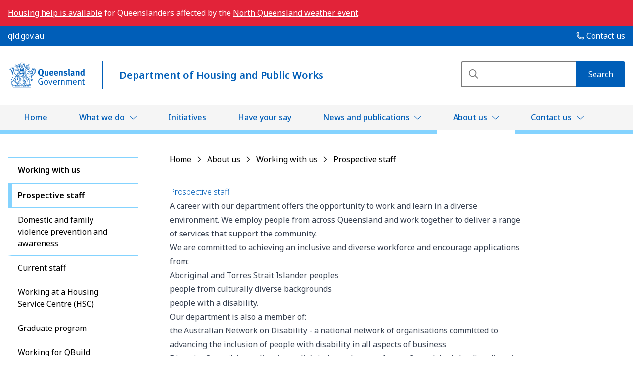

--- FILE ---
content_type: text/html; charset=utf-8
request_url: https://www.housing.qld.gov.au/about/work/prospective-staff
body_size: 24884
content:

 



<!DOCTYPE html>

<html lang="en">
    
<head>
    <title>Prospective staff | Department of Housing and Public Works</title>


<script>
var url = window.location.href;
var oldUrl = "www.chde.qld.gov.au";
var olderUrl = "www.hpw.qld.gov.au";
var newUrl = url.replace(oldUrl, "www.housing.qld.gov.au").replace(olderUrl, "www.housing.qld.gov.au");
if(url != newUrl) {
    window.location = newUrl;
}
</script>


<meta charset="UTF-8">
<meta name="viewport" content="width=device-width, initial-scale=1.0, minimum-scale=1.0">
<meta name="referrer" content="always">
<meta name="apple-mobile-web-app-capable" content="yes">
<meta http-equiv="X-UA-Compatible" content="IE=edge,chrome=1">
<meta name="name" content="Prospective staff" />
<meta name="description" content="Find out how you could join the department." />
<meta name="keywords" content="" />

<!-- Global Default Metadata -->
<meta name="dcterms.title" content="Prospective staff">
<meta name="dcterms.created" content="2019-11-15T12:05:53+10:00">
<meta name="dcterms.modified" content="2019-11-29T10:31:23+10:00">
<meta name="dcterms.identifier" content="https://www.housing.qld.gov.au/about/work/prospective-staff">
<meta name="dcterms.description" content="Find out how you could join the department.">
<!-- <meta name="date.last.reviewed" content="2026-01-01 00:00:00"> -->

<!-- Open Graph Data | http://ogp.me/ -->
<meta property="og:url" content="https://www.housing.qld.gov.au/about/work/prospective-staff" />
<meta property="og:title" content="Prospective staff" />
<meta property="og:image" content="https://www.housing.qld.gov.au/__data/assets/image/0039/87897/opengraph-default-thumbnail.png" />
<meta property="og:description" content="Find out how you could join the department." />
<meta property="og:image:width" content="3600">
<meta property="og:image:height" content="1890">

<!-- Twitter Meta Tags -->
<meta name="twitter:card" content="summary_large_image">
<meta property="twitter:url" content="https://www.housing.qld.gov.au/about/work/prospective-staff">
<meta name="twitter:title" content="Prospective staff">
<meta name="twitter:description" content="Find out how you could join the department.">
<meta name="twitter:image" content="https://www.housing.qld.gov.au/__data/assets/image/0039/87897/opengraph-default-thumbnail.png">

<!-- Custom metadata -->

<!-- Housing - Functional //-->





<link href="https://www.housing.qld.gov.au/__data/assets/git_bridge/0025/36637/main.css?h=a9c6c00" rel="stylesheet">



<link href="https://www.housing.qld.gov.au/__data/assets/css_file/0019/63163/extra.css?v=0.1.3" rel="stylesheet">

<!-- Favicons -->
<link rel="shortcut icon" href="https://static.qgov.net.au/assets/v2/images/skin/favicon.ico">
<link rel="apple-touch-icon" href="https://static.qgov.net.au/assets/v2/images/skin/favicon.ico">

<!-- Google Analytics -->
<!-- Google Tag Manager -->
<script>(function(w,d,s,l,i){w[l]=w[l]||[];w[l].push({'gtm.start':
new Date().getTime(),event:'gtm.js'});var f=d.getElementsByTagName(s)[0],
j=d.createElement(s),dl=l!='dataLayer'?'&l='+l:'';j.async=true;j.src=
'https://www.googletagmanager.com/gtm.js?id='+i+dl;f.parentNode.insertBefore(j,f);
})(window,document,'script','dataLayer','GTM-TCQL3Q');</script>
<!-- End Google Tag Manager -->






<script>
    !function (f, b, e, v, n, t, s) {
        if (f.fbq) return; n = f.fbq = function () {
            n.callMethod ?
            n.callMethod.apply(n, arguments) : n.queue.push(arguments)
        };
        if (!f._fbq) f._fbq = n; n.push = n; n.loaded = !0; n.version = '2.0';
        n.queue = []; t = b.createElement(e); t.async = !0;
        t.src = v; s = b.getElementsByTagName(e)[0];
        s.parentNode.insertBefore(t, s)
    }(window, document, 'script',
        'https://connect.facebook.net/en_US/fbevents.js');
    fbq('init', '2180605759061913');
    fbq('track', 'PageView'); 
</script>



<!--
  Running Squiz Matrix
  Developed by Squiz - http://www.squiz.net
  Squiz, Squiz Matrix, MySource, MySource Matrix and Squiz.net are registered Trademarks of Squiz Pty Ltd
  Page generated: 02 February 2026 22:33:52
-->


</head>

<body class="
        inside
        font-sans
    " 
    data-root-url="https://www.housing.qld.gov.au"
    id="body">
    <!-- Google Tag Manager (noscript) -->
<noscript><iframe src="https://www.googletagmanager.com/ns.html?id=GTM-TCQL3Q"
height="0" width="0" style="display:none;visibility:hidden"></iframe></noscript>
<!-- End Google Tag Manager (noscript) -->
    
    

        <noscript><img height="1" width="1" style="display:none"
        src="https://www.facebook.com/tr?id=2180605759061913&ev=PageView&noscript=1" /></noscript>
    

    
    <!-- noindex -->
                            
    <div class="page-wrapper">
    
        
        <nav class="skip-links" aria-label="skip links" tabindex="-1">
    <a class="doh__skip-link__link" href="#main">Skip to main content</a>
    <a class="doh__skip-link__link" href="#main-nav">Skip to main navigation</a>
</nav>
    

<section class="alert__wrapper text-white bg-secondary-alert">
    <div class="w-full xl:max-w-7xl mx-auto px-4">
        <div class="alert__inner-wrapper">
            <div class="alert__content py-3 flex items-center gap-x-4 min-h-[52px]">
                 <p><a href="https://www.qld.gov.au/housing/emergency-temporary-housing/housing-help-after-disaster">Housing help is available</a> for Queenslanders affected by the <a href="https://www.disaster.qld.gov.au/north-queensland-monsoon-trough-and-flooding-december-2025">North Queensland weather event</a>.</p>
            </div>
        </div>
    </div>
</section>


    


<div class="relative">
    <!-- Header nester -->
    <input type="checkbox" id="searchToggle" class="searchToogle hidden" />
    <header class="header" role="banner">
        <div class="header__pre bg-primary-1 text-white lg:h-10 h-16 max-[460px]:h-14 py-2">
            <div class="w-full xl:max-w-7xl mx-auto px-4 flex">
                <a href="//www.qld.gov.au" class="flex hidden lg:inline">qld.gov.au</a>
                <a href="//www.qld.gov.au" class="flex lg:hidden"><img
                        class="header__logo--desktop h-10 max-[460px]:h-[28px] my-1" src="https://www.housing.qld.gov.au/__data/assets/file/0029/87824/coa-delivering-for-qld-mono-white-mini-lockup.svg" alt="Queensland Government"></a>
                <div class="header__pre-cta lg:flex lg:flex-1 hidden">
                    <a href="//qld.gov.au/contact-us" class="ml-auto flex items-center">
                        <span class="ml-auto">
                            <svg xmlns="http://www.w3.org/2000/svg" fill="none" viewBox="0 0 24 24" stroke-width="2"
                                stroke="#F3F3F3" class="w-4 h-4">
                                <path stroke-linecap="round" stroke-linejoin="round"
                                    d="M2.25 6.75c0 8.284 6.716 15 15 15h2.25a2.25 2.25 0 002.25-2.25v-1.372c0-.516-.351-.966-.852-1.091l-4.423-1.106c-.44-.11-.902.055-1.173.417l-.97 1.293c-.282.376-.769.542-1.21.38a12.035 12.035 0 01-7.143-7.143c-.162-.441.004-.928.38-1.21l1.293-.97c.363-.271.527-.734.417-1.173L6.963 3.102a1.125 1.125 0 00-1.091-.852H4.5A2.25 2.25 0 002.25 4.5v2.25z" />
                            </svg>
                        </span>
                        <span class="ml-1">Contact us</span>
                    </a>
                </div>
            </div>
        </div>
        <div class="header__main hidden lg:block">
            <div class="w-full xl:max-w-7xl mx-auto px-4">
                <div class="header__main__brand flex py-8">
                    <a href="https://www.housing.qld.gov.au" class="flex flex-1 items-center">
                        <div class="pr-8 mr-8 border-r-2 border-r-primary-1 hidden lg:block">
                            <img class="header__logo--mobile h-14 hidden" src="https://www.housing.qld.gov.au/__data/assets/file/0033/87765/qg-coa-opt-a-2lss-blue-hex005eb8.svg" alt="Queensland Government">
                            <img class="header__logo--desktop h-14" src="https://www.housing.qld.gov.au/__data/assets/file/0033/87765/qg-coa-opt-a-2lss-blue-hex005eb8.svg" alt="Queensland Government">
                        </div>
                        <div class="header__main__site-name lg:max-w-[440px] font-heading">
                            <span class="header__main__heading text-xl font-semibold subpixel-antialiased text-primary-1">
                                Department of Housing and Public Works
                            </span>
                        </div>
                    </a>
                    <div class="header__main__search lg:flex hidden">
                        <div class="header__main__search__focus-trap-top"></div>
                        <form role="search" aria-label="sitewide" class="funnelback_autocomplete relative"
                            action="https://www.housing.qld.gov.au/search" data-autosuggesturl="https://discover.search.qld.gov.au/s/suggest.json">
                            <input type="hidden" name="collection" value="qgov~sp-housing" />
                            <input type="hidden" name="profile" value="housing" />
                            <input type="hidden" name="scope" value="" />
                            <div class="header__main__search__inner flex search-container-custom border-2 border-primary-1 rounded-sm bg-primary-1">
                                <input type="search" id="header__search" name="query"
                                    class="fb_autocomplete_input search-input-custom" autocomplete="off"
                                    aria-label="Search">
                                <div class="header__main__search____btn">
                                    <button
                                        class="text-white header__main__search__btn header__main__search__btn--search h-full bg-primary-1 search-button-custom"
                                        type="submit" aria-label="Search">
                                        <span class="header__main__search__btn-icon"></span>
                                        <span class="header__main__search__btn-text px-6">Search</span>
                                    </button>
                                </div>
                            </div>
                        </form>
                        <div class="header__main__search__focus-trap-bottom"></div>
                    </div>
                </div>

            </div>
        </div>
    </header><!-- /.header -->    <input type="checkbox" id="navToggle" class="navToogle hidden" />
    <nav class="topnav bg-transparent absolute top-0 right-0 lg:bg-navbg lg:border-b-8 lg:border-l-0 border-b-secondary-1 lg:relative max-w-2xl lg:max-w-full lg:h-auto"
        id="main-nav">
        <div class="topnav__wrapper w-full xl:max-w-7xl lg:px-4 mx-auto lg:bg-transparent flex flex-col">
            <div
                class="topnav__control lg:hidden text-right h-16 max-[460px]:h-14 px-4 max-[460px]:px-0 bg-primary-1 -ml-[4px] flex items-center justify-end grow-0 bg-transparent">
                <label for="searchToggle" tabindex="0"
                    class="topnav__control-search-toggle inline-flex focus:ring-2 focus:ring-white flex-col items-center h-full justify-center px-4 max-[460px]:px-2 bg-primary-1">
                    <svg class="iconSearchOpen mt-[1px] max-[460px]:h-[14px] max-[460px]:w-[14px]" xmlns="http://www.w3.org/2000/svg" width="20" height="20"
                        viewBox="0 0 20 20">
                        <g fill="none" fill-rule="evenodd" stroke="#FFFFFF" stroke-width="2" transform="translate(1 1)">
                            <circle cx="7" cy="7" r="7"></circle>
                            <path stroke-linecap="square" d="M12.333 12.333l5.038 5.038"></path>
                        </g>
                    </svg>
                    <svg class="iconSearchClose w-6 h-6 hidden max-[460px]:h-[14px] max-[460px]:w-[14px]" fill="white" viewBox="0 0 20 20"
                        xmlns="http://www.w3.org/2000/svg">
                        <path fill-rule="evenodd"
                            d="M4.293 4.293a1 1 0 011.414 0L10 8.586l4.293-4.293a1 1 0 111.414 1.414L11.414 10l4.293 4.293a1 1 0 01-1.414 1.414L10 11.414l-4.293 4.293a1 1 0 01-1.414-1.414L8.586 10 4.293 5.707a1 1 0 010-1.414z"
                            clip-rule="evenodd"></path>
                    </svg>
                    <span class="text-sm text-white mt-[2px] max-[460px]:text-xs">Search</span>
                </label>
                <label for="navToggle" tabindex="0"
                    class="topnav__control-nav-toggle inline-flex focus:ring-2 focus:ring-white flex-col items-center h-full justify-center px-4 max-[460px]:px-2 bg-primary-1">
                    <svg class="w-6 h-6 iconNavOpen max-[460px]:h-[17px] max-[460px]:w-[16px]" fill="white" viewBox="0 0 20 20" xmlns="http://www.w3.org/2000/svg">
                        <path fill-rule="evenodd"
                            d="M3 5a1 1 0 011-1h12a1 1 0 110 2H4a1 1 0 01-1-1zM3 10a1 1 0 011-1h12a1 1 0 110 2H4a1 1 0 01-1-1zM3 15a1 1 0 011-1h12a1 1 0 110 2H4a1 1 0 01-1-1z"
                            clip-rule="evenodd"></path>
                    </svg>
                    <svg class="iconNavClose w-6 h-6 max-[460px]:h-[16px] max-[460px]:w-[14px]" fill="white" viewBox="0 0 20 20" xmlns="http://www.w3.org/2000/svg">
                        <path fill-rule="evenodd"
                            d="M4.293 4.293a1 1 0 011.414 0L10 8.586l4.293-4.293a1 1 0 111.414 1.414L11.414 10l4.293 4.293a1 1 0 01-1.414 1.414L10 11.414l-4.293 4.293a1 1 0 01-1.414-1.414L8.586 10 4.293 5.707a1 1 0 010-1.414z"
                            clip-rule="evenodd"></path>
                    </svg>
                    <span class="text-sm text-white max-[460px]:text-xs">Menu</span>
                </label>
            </div>
            <div class="topnav__inner-wrapper lg:block hidden w-auto overflow-auto lg:overflow-visible lg:bg-transparent bg-primary-3 grow-1 h-full border-l-4 border-l-secondary-1
    lg:border-l-0" style="z-index:5;">
                    <ul class="flex-col items-start lg:items-center lg:flex-row flex md:font-medium">
        <li class="" data-id="7383">
            <a href="https://www.housing.qld.gov.au" 
                class="lg:px-8" aria-current="page">
                Home
            </a>
        </li>
        
<li>

    
    <input class="mNavToggle hidden" type="checkbox" id="asset-6457" />
    <span class="flex items-center lg:px-8">
        <a href="https://www.housing.qld.gov.au/what-we-do" class="">What we do</a>
        <label for="asset-6457" class="text-white lg:text-primary-1"><svg class="svg-icon h-4 w-4 ml-2" fill="currentColor" viewBox="0 0 20 20" xmlns="http://www.w3.org/2000/svg">
            <use href="https://www.housing.qld.gov.au/__data/assets/file/0028/36658/svg-icons.svg#qld__icon__chevron-down"></use>
        </svg></label>
    </span>
    <!-- Dropdown menu -->
    <div class="topnav__wrapper__second-level overflow-hidden">
        <div class="navigation__list-wrapper" style="display:none;">
    <ul class="navigation__list navigation__lvl-2">
        <li>
    <a href="https://www.housing.qld.gov.au/what-we-do/housing"
        class="hover:bg-gray-100 text-gray-700 block px-4 py-2">Housing</a>
</li>
<li>
    <a href="https://www.housing.qld.gov.au/what-we-do/building-and-design"
        class="hover:bg-gray-100 text-gray-700 block px-4 py-2">Building and design</a>
</li>
<li>
    <a href="https://www.housing.qld.gov.au/what-we-do/young-queenslanders"
        class="hover:bg-gray-100 text-gray-700 block px-4 py-2">Young Queenslanders</a>
</li>
<li>
    <a href="https://www.housing.qld.gov.au/what-we-do/procurement"
        class="hover:bg-gray-100 text-gray-700 block px-4 py-2">Buying and supplying to Queensland Government</a>
</li>
<li>
    <a href="https://www.housing.qld.gov.au/about/department/business-areas/policy-performance-and-first-nations/night-life-economy-commissioner"
        class="hover:bg-gray-100 text-gray-700 block px-4 py-2">Boosting the night-life economy</a>
</li>

    </ul>
</div>
<ul class="" aria-labelledby="">
    <li>
    <a href="https://www.housing.qld.gov.au/what-we-do/housing"
        class="hover:bg-gray-100 text-gray-700 block px-4 py-2">Housing</a>
</li>
<li>
    <a href="https://www.housing.qld.gov.au/what-we-do/building-and-design"
        class="hover:bg-gray-100 text-gray-700 block px-4 py-2">Building and design</a>
</li>
<li>
    <a href="https://www.housing.qld.gov.au/what-we-do/young-queenslanders"
        class="hover:bg-gray-100 text-gray-700 block px-4 py-2">Young Queenslanders</a>
</li>
<li>
    <a href="https://www.housing.qld.gov.au/what-we-do/procurement"
        class="hover:bg-gray-100 text-gray-700 block px-4 py-2">Buying and supplying to Queensland Government</a>
</li>
<li>
    <a href="https://www.housing.qld.gov.au/about/department/business-areas/policy-performance-and-first-nations/night-life-economy-commissioner"
        class="hover:bg-gray-100 text-gray-700 block px-4 py-2">Boosting the night-life economy</a>
</li>

</ul>


    </div>
    
</li><li class="">
    
    <a href="https://www.housing.qld.gov.au/initiatives" class="lg:px-8">Initiatives</a>
    
</li><li class="">
    
    <a href="https://yoursay.housing.qld.gov.au/" class="lg:px-8">Have your say</a>
    
</li>
<li>

    
    <input class="mNavToggle hidden" type="checkbox" id="asset-6624" />
    <span class="flex items-center lg:px-8">
        <a href="https://www.housing.qld.gov.au/news-publications" class="">News and publications</a>
        <label for="asset-6624" class="text-white lg:text-primary-1"><svg class="svg-icon h-4 w-4 ml-2" fill="currentColor" viewBox="0 0 20 20" xmlns="http://www.w3.org/2000/svg">
            <use href="https://www.housing.qld.gov.au/__data/assets/file/0028/36658/svg-icons.svg#qld__icon__chevron-down"></use>
        </svg></label>
    </span>
    <!-- Dropdown menu -->
    <div class="topnav__wrapper__second-level overflow-hidden">
        <div class="navigation__list-wrapper" style="display:none;">
    <ul class="navigation__list navigation__lvl-2">
        <li>
    <a href="https://www.housing.qld.gov.au/news-publications/news"
        class="hover:bg-gray-100 text-gray-700 block px-4 py-2">Latest news</a>
</li>
<li>
    <a href="https://www.housing.qld.gov.au/news-publications/housing-dashboard"
        class="hover:bg-gray-100 text-gray-700 block px-4 py-2">OpenHome—Queensland's Housing Dashboard</a>
</li>
<li>
    <a href="https://www.housing.qld.gov.au/news-publications/legislation"
        class="hover:bg-gray-100 text-gray-700 block px-4 py-2">Legislation</a>
</li>
<li>
    <a href="https://www.housing.qld.gov.au/news-publications/annual-report"
        class="hover:bg-gray-100 text-gray-700 block px-4 py-2">Annual report</a>
</li>
<li>
    <a href="https://www.housing.qld.gov.au/news-publications/strategies-plans"
        class="hover:bg-gray-100 text-gray-700 block px-4 py-2">Strategies and plans</a>
</li>
<li>
    <a href="https://www.housing.qld.gov.au/news-publications/policies"
        class="hover:bg-gray-100 text-gray-700 block px-4 py-2">Policies</a>
</li>
<li>
    <a href="https://www.housing.qld.gov.au/news-publications/finance"
        class="hover:bg-gray-100 text-gray-700 block px-4 py-2">Finance</a>
</li>
<li>
    <a href="https://www.housing.qld.gov.au/news-publications/newsletter"
        class="hover:bg-gray-100 text-gray-700 block px-4 py-2">Newsletter</a>
</li>
<li>
    <a href="https://www.housing.qld.gov.au/news-publications/archived-newsflashes"
        class="hover:bg-gray-100 text-gray-700 block px-4 py-2">Archived newsflashes</a>
</li>

    </ul>
</div>
<ul class="" aria-labelledby="">
    <li>
    <a href="https://www.housing.qld.gov.au/news-publications/news"
        class="hover:bg-gray-100 text-gray-700 block px-4 py-2">Latest news</a>
</li>
<li>
    <a href="https://www.housing.qld.gov.au/news-publications/housing-dashboard"
        class="hover:bg-gray-100 text-gray-700 block px-4 py-2">OpenHome—Queensland's Housing Dashboard</a>
</li>
<li>
    <a href="https://www.housing.qld.gov.au/news-publications/legislation"
        class="hover:bg-gray-100 text-gray-700 block px-4 py-2">Legislation</a>
</li>
<li>
    <a href="https://www.housing.qld.gov.au/news-publications/annual-report"
        class="hover:bg-gray-100 text-gray-700 block px-4 py-2">Annual report</a>
</li>
<li>
    <a href="https://www.housing.qld.gov.au/news-publications/strategies-plans"
        class="hover:bg-gray-100 text-gray-700 block px-4 py-2">Strategies and plans</a>
</li>
<li>
    <a href="https://www.housing.qld.gov.au/news-publications/policies"
        class="hover:bg-gray-100 text-gray-700 block px-4 py-2">Policies</a>
</li>
<li>
    <a href="https://www.housing.qld.gov.au/news-publications/finance"
        class="hover:bg-gray-100 text-gray-700 block px-4 py-2">Finance</a>
</li>
<li>
    <a href="https://www.housing.qld.gov.au/news-publications/newsletter"
        class="hover:bg-gray-100 text-gray-700 block px-4 py-2">Newsletter</a>
</li>
<li>
    <a href="https://www.housing.qld.gov.au/news-publications/archived-newsflashes"
        class="hover:bg-gray-100 text-gray-700 block px-4 py-2">Archived newsflashes</a>
</li>

</ul>


    </div>
    
</li>
<li class="active">

    
    <input class="mNavToggle hidden" type="checkbox" id="asset-6803" />
    <span class="flex items-center lg:px-8">
        <a href="https://www.housing.qld.gov.au/about" class="">About us</a>
        <label for="asset-6803" class="text-white lg:text-primary-1"><svg class="svg-icon h-4 w-4 ml-2" fill="currentColor" viewBox="0 0 20 20" xmlns="http://www.w3.org/2000/svg">
            <use href="https://www.housing.qld.gov.au/__data/assets/file/0028/36658/svg-icons.svg#qld__icon__chevron-down"></use>
        </svg></label>
    </span>
    <!-- Dropdown menu -->
    <div class="topnav__wrapper__second-level overflow-hidden">
        <div class="navigation__list-wrapper" style="display:none;">
    <ul class="navigation__list navigation__lvl-2">
        <li>
    <a href="https://www.housing.qld.gov.au/about/department"
        class="hover:bg-gray-100 text-gray-700 block px-4 py-2">Our department</a>
</li>
<li>
    <a href="https://www.housing.qld.gov.au/about/research"
        class="hover:bg-gray-100 text-gray-700 block px-4 py-2">Research and data</a>
</li>
<li>
    <a href="https://www.housing.qld.gov.au/about/right-to-information"
        class="hover:bg-gray-100 text-gray-700 block px-4 py-2">Right to information</a>
</li>
<li>
    <a href="https://www.housing.qld.gov.au/about/information-privacy"
        class="hover:bg-gray-100 text-gray-700 block px-4 py-2">Information privacy</a>
</li>
<li>
    <a href="https://www.housing.qld.gov.au/about/work"
        class="hover:bg-gray-100 text-gray-700 block px-4 py-2">Working with us</a>
</li>
<li>
    <a href="https://www.housing.qld.gov.au/about/first-nations-artwork"
        class="hover:bg-gray-100 text-gray-700 block px-4 py-2">Our First Nations artwork</a>
</li>
<li>
    <a href="https://www.housing.qld.gov.au/about/inclusion-and-diversity"
        class="hover:bg-gray-100 text-gray-700 block px-4 py-2">Inclusion and diversity</a>
</li>

    </ul>
</div>
<ul class="" aria-labelledby="">
    <li>
    <a href="https://www.housing.qld.gov.au/about/department"
        class="hover:bg-gray-100 text-gray-700 block px-4 py-2">Our department</a>
</li>
<li>
    <a href="https://www.housing.qld.gov.au/about/research"
        class="hover:bg-gray-100 text-gray-700 block px-4 py-2">Research and data</a>
</li>
<li>
    <a href="https://www.housing.qld.gov.au/about/right-to-information"
        class="hover:bg-gray-100 text-gray-700 block px-4 py-2">Right to information</a>
</li>
<li>
    <a href="https://www.housing.qld.gov.au/about/information-privacy"
        class="hover:bg-gray-100 text-gray-700 block px-4 py-2">Information privacy</a>
</li>
<li>
    <a href="https://www.housing.qld.gov.au/about/work"
        class="hover:bg-gray-100 text-gray-700 block px-4 py-2">Working with us</a>
</li>
<li>
    <a href="https://www.housing.qld.gov.au/about/first-nations-artwork"
        class="hover:bg-gray-100 text-gray-700 block px-4 py-2">Our First Nations artwork</a>
</li>
<li>
    <a href="https://www.housing.qld.gov.au/about/inclusion-and-diversity"
        class="hover:bg-gray-100 text-gray-700 block px-4 py-2">Inclusion and diversity</a>
</li>

</ul>


    </div>
    
</li>
<li>

    
    <input class="mNavToggle hidden" type="checkbox" id="asset-7776" />
    <span class="flex items-center lg:px-8">
        <a href="https://www.housing.qld.gov.au/contact" class="">Contact us</a>
        <label for="asset-7776" class="text-white lg:text-primary-1"><svg class="svg-icon h-4 w-4 ml-2" fill="currentColor" viewBox="0 0 20 20" xmlns="http://www.w3.org/2000/svg">
            <use href="https://www.housing.qld.gov.au/__data/assets/file/0028/36658/svg-icons.svg#qld__icon__chevron-down"></use>
        </svg></label>
    </span>
    <!-- Dropdown menu -->
    <div class="topnav__wrapper__second-level overflow-hidden">
        <div class="navigation__list-wrapper" style="display:none;">
    <ul class="navigation__list navigation__lvl-2">
        <li>
    <a href="https://www.housing.qld.gov.au/contact/find"
        class="hover:bg-gray-100 text-gray-700 block px-4 py-2">Find a contact</a>
</li>
<li>
    <a href="https://www.housing.qld.gov.au/contact/complaints-compliments"
        class="hover:bg-gray-100 text-gray-700 block px-4 py-2">Complaints and compliments</a>
</li>
<li>
    <a href="https://www.housing.qld.gov.au/contact/social"
        class="hover:bg-gray-100 text-gray-700 block px-4 py-2">Social media</a>
</li>

    </ul>
</div>
<ul class="" aria-labelledby="">
    <li>
    <a href="https://www.housing.qld.gov.au/contact/find"
        class="hover:bg-gray-100 text-gray-700 block px-4 py-2">Find a contact</a>
</li>
<li>
    <a href="https://www.housing.qld.gov.au/contact/complaints-compliments"
        class="hover:bg-gray-100 text-gray-700 block px-4 py-2">Complaints and compliments</a>
</li>
<li>
    <a href="https://www.housing.qld.gov.au/contact/social"
        class="hover:bg-gray-100 text-gray-700 block px-4 py-2">Social media</a>
</li>

</ul>


    </div>
    
</li>
    </ul>
            </div>
            <div class="topnav__contact lg:hidden h-12 hidden absolute bottom-0 py-2 w-full bg-primary-3 grow-0"
                style="z-index:5;">
                <div class="px-4 text-white flex gap-x-4">
                    <a href="//qld.gov.au" class="ml-auto flex items-center">
                        <span class="ml-auto">
                            <svg xmlns="http://www.w3.org/2000/svg" fill="none" viewBox="0 0 24 24" stroke-width="2"
                                stroke="#F3F3F3" class="w-4 h-4">
                                <path stroke-linecap="round" stroke-linejoin="round"
                                    d="M2.25 6.75c0 8.284 6.716 15 15 15h2.25a2.25 2.25 0 002.25-2.25v-1.372c0-.516-.351-.966-.852-1.091l-4.423-1.106c-.44-.11-.902.055-1.173.417l-.97 1.293c-.282.376-.769.542-1.21.38a12.035 12.035 0 01-7.143-7.143c-.162-.441.004-.928.38-1.21l1.293-.97c.363-.271.527-.734.417-1.173L6.963 3.102a1.125 1.125 0 00-1.091-.852H4.5A2.25 2.25 0 002.25 4.5v2.25z" />
                            </svg>
                        </span>
                        <span class="ml-1">Contact us</span>
                    </a>
                </div>
            </div>
        </div>
    </nav>
    <div class="header__main lg:hidden">
        <div class="w-full xl:max-w-7xl mx-auto px-4">
            <div class="header__main__brand flex py-8">
                <a href="https://www.housing.qld.gov.au" class="flex flex-1 items-center">
                    <div class="pr-8 mr-8 border-r-2 border-r-secondary-2 hidden lg:block">
                        <img class="header__logo--mobile h-14 hidden" src="https://www.housing.qld.gov.au/__data/assets/file/0033/87765/qg-coa-opt-a-2lss-blue-hex005eb8.svg" alt="Queensland Government">
                        <img class="header__logo--desktop h-14" src="https://www.housing.qld.gov.au/__data/assets/file/0033/87765/qg-coa-opt-a-2lss-blue-hex005eb8.svg" alt="Queensland Government">
                    </div>
                    <div class="header__main__site-name lg:max-w-[440px] font-heading">
                        <span class="header__main__heading text-xl font-semibold subpixel-antialiased text-primary-1">
                            Department of Housing and Public Works
                        </span>
                    </div>
                </a>
                <div class="header__main__search lg:flex hidden">
                    <div class="header__main__search__focus-trap-top"></div>
                    <form role="search" aria-label="sitewide" class="funnelback_autocomplete relative" action="https://www.housing.qld.gov.au/search"
                        data-autosuggesturl="https://discover.search.qld.gov.au/s/suggest.json">
                        <input type="hidden" name="collection" value="qgov~sp-housing" />
                        <input type="hidden" name="profile" value="housing" />
                        <input type="hidden" name="scope" value="" />
                        <div class="header__main__search__inner flex search-container-custom">
                            <input type="search" id="header__search" name="query"
                                class="fb_autocomplete_input search-input-custom" autocomplete="off" aria-label="Search">
                            <div class="header__main__search____btn">
                                <button
                                    class="text-white header__main__search__btn header__main__search__btn--search h-full bg-primary-1 search-button-custom"
                                    type="submit" aria-label="Search">
                                    <span class="header__main__search__btn-icon"></span>
                                    <span class="header__main__search__btn-text px-6">Search</span>
                                </button>
                            </div>
                        </div>
                    </form>
                    <div class="header__main__search__focus-trap-bottom"></div>
                </div>
            </div>

        </div>
    </div>
</div><style>
    .search-container-custom {
        border: none;
        background-color: transparent;
        position: relative;
    }
    .search-container-custom:focus-within {
        outline: .188rem solid #0085b3;
        outline-offset: .125rem;
        border-radius: 4px;
    }
    .search-input-custom:focus {
        outline: none;
        box-shadow: none;
        --tw-ring-shadow: none;
        --tw-ring-offset-shadow: none;
    }
    .search-input-custom,
    .search-input-custom:focus {
        border-bottom: 2px solid #7a7a7a;
        border-left: 2px solid #7a7a7a;
        border-top: 2px solid #7a7a7a;
        border-top-left-radius: 4px;
        border-bottom-left-radius: 4px;
        padding: .75rem 0.5rem .75rem 3rem;
    }
    .search-container-custom:before {
        content: "";
        position: absolute;
        top: 50%;
        transform: translateY(-50%);
        left: .875rem;
        width: 1.5rem;
        height: 1.5rem;
        background-color: #7a7a7a;
        mask: url("data:image/svg+xml,%3Csvg width='17' height='17' viewBox='0 0 17 17' fill='none' xmlns='http://www.w3.org/2000/svg'%3E%3Cpath d='M11.5 6.5C11.5 4.71875 10.5312 3.09375 9 2.1875C7.4375 1.28125 5.53125 1.28125 4 2.1875C2.4375 3.09375 1.5 4.71875 1.5 6.5C1.5 8.3125 2.4375 9.9375 4 10.8438C5.53125 11.75 7.4375 11.75 9 10.8438C10.5312 9.9375 11.5 8.3125 11.5 6.5ZM10.5312 11.625C9.40625 12.5 8 13 6.5 13C2.90625 13 0 10.0938 0 6.5C0 2.9375 2.90625 0 6.5 0C10.0625 0 13 2.9375 13 6.5C13 8.03125 12.4688 9.4375 11.5938 10.5625L15.7812 14.7188C16.0625 15.0312 16.0625 15.5 15.7812 15.7812C15.4688 16.0938 15 16.0938 14.7188 15.7812L10.5312 11.625Z' fill='%23414141'/%3E%3C/svg%3E%0A") center center / 1.25rem no-repeat;
        -webkit-mask: url("data:image/svg+xml,%3Csvg width='17' height='17' viewBox='0 0 17 17' fill='none' xmlns='http://www.w3.org/2000/svg'%3E%3Cpath d='M11.5 6.5C11.5 4.71875 10.5312 3.09375 9 2.1875C7.4375 1.28125 5.53125 1.28125 4 2.1875C2.4375 3.09375 1.5 4.71875 1.5 6.5C1.5 8.3125 2.4375 9.9375 4 10.8438C5.53125 11.75 7.4375 11.75 9 10.8438C10.5312 9.9375 11.5 8.3125 11.5 6.5ZM10.5312 11.625C9.40625 12.5 8 13 6.5 13C2.90625 13 0 10.0938 0 6.5C0 2.9375 2.90625 0 6.5 0C10.0625 0 13 2.9375 13 6.5C13 8.03125 12.4688 9.4375 11.5938 10.5625L15.7812 14.7188C16.0625 15.0312 16.0625 15.5 15.7812 15.7812C15.4688 16.0938 15 16.0938 14.7188 15.7812L10.5312 11.625Z' fill='%23414141'/%3E%3C/svg%3E%0A") center center / 1.25rem no-repeat; // For Safari support
    }
    .search-button-custom {
        border-top-right-radius: 4px;
        border-bottom-right-radius: 4px;
    }
</style>        
        
        <main id="main" class="main">
            
            <!-- Inside page paint layout -->
        <div class="inside__outer__wrapper">
    <div class="w-full xl:max-w-7xl mx-auto px-4">
        <div class="inside__inner_wrapper -mx-8 flex lg:flex-row flex-col lg:px-0 sm:px-20 px-0">
            <div class="inside__nav px-8 lg:py-6">
                                <input type="checkbox" class="secNavMobileToggle hidden" id="asset-0" />
                <nav class="py-6 4">
                                         <!-- if level 3 is a landing/index use that as the root for the menus -->
                    <!-- if level 3 is an inside page get the use level 2 as the root for the menus 7379 -->
                        
        <ul class="inside__nav-root">
            <li>
                <div class="flex items-center pr-4">
                    <a href="https://www.housing.qld.gov.au/about/work" class="font-semibold antialiased">
                        Working with us
                    </a>
                    <label for="asset-0" class="grow-0 shrink-0 cursor-pointer lg:hidden">
                        
        <svg class="svg-icon h-4 w-4 ml-2" fill="currentColor" viewBox="0 0 20 20"
            xmlns="http://www.w3.org/2000/svg">
            <use href="https://www.housing.qld.gov.au/__data/assets/file/0028/36658/svg-icons.svg#qld__icon__chevron-down"></use>
        </svg>
    
                    </label>
                </div>
            </li>
            
                <li class="inside__nav-control-open inside__nav-current-stream inside__nav-current">
                    
                    <div class="flex items-center pr-4">
                        <a href="https://www.housing.qld.gov.au/about/work/prospective-staff" class="grow">Prospective staff</a>
                        
                    </div>
                    
                </li>
            
                <li class="inside__nav-control-open ">
                    
                    <div class="flex items-center pr-4">
                        <a href="https://www.housing.qld.gov.au/about/work/domestic-family-violence-prevention" class="grow">Domestic and family violence prevention and awareness</a>
                        
                    </div>
                    
                </li>
            
                <li class="inside__nav-control-open ">
                    
                    <div class="flex items-center pr-4">
                        <a href="https://www.housing.qld.gov.au/about/work/current-staff" class="grow">Current staff</a>
                        
                    </div>
                    
                </li>
            
                <li class="inside__nav-control-open ">
                    
                    <div class="flex items-center pr-4">
                        <a href="https://www.housing.qld.gov.au/about/work/hsc" class="grow">Working at a Housing Service Centre (HSC)</a>
                        
                    </div>
                    
                </li>
            
                <li class="inside__nav-control-open ">
                    
                    <div class="flex items-center pr-4">
                        <a href="https://www.housing.qld.gov.au/about/work/graduate-program" class="grow">Graduate program</a>
                        
                    </div>
                    
                </li>
            
                <li class="inside__nav-control-open ">
                    
                    <div class="flex items-center pr-4">
                        <a href="https://www.housing.qld.gov.au/about/department/business-areas/public-works/qbuild/working-for-qbuild" class="grow">Working for QBuild</a>
                        
                    </div>
                    
                </li>
            
        </ul>
        
    
                                        <!--endnoindex-->                    
                    <!-- /.content-wrapper__aside -->
                </nav>
                                
            </div>
            <div class="inside__content px-8 py-4" data-bread="true">
                                    <nav><ul class="nav__breadcrumb flex flex-wrap"><li class="flex items-center banner__breadcrumb-n"><a href="https://www.housing.qld.gov.au">Home</a></li><li class="flex items-center banner__breadcrumb-n"><a href="https://www.housing.qld.gov.au/about">About us</a></li><li class="flex items-center banner__breadcrumb-n"><a href="https://www.housing.qld.gov.au/about/work">Working with us</a></li><li class="flex items-center banner__breadcrumb-n" aria-current="page"></span>Prospective staff</li><li class="flex items-center banner__breadcrumb-n hidden"><a class="" href=" https://www.housing.qld.gov.au/about/work" aria-label="Return to Working with us">Working with us</a></li></ul></nav>
                <div class="inside__main">
                                    <div class="inside__main-content main-content ">
                                                <h1>Prospective staff</h1>
                        
                        <p>A career with our department offers the opportunity to work and learn in a diverse environment. We employ people from across Queensland and work together to deliver a range of services that support the community.</p><p>We are committed to achieving an inclusive and diverse workforce and encourage applications from:</p><ul><li>Aboriginal and Torres Strait Islander peoples</li><li>people from culturally diverse backgrounds</li><li>people with a disability.</li></ul><p>Our department is also a member of:</p><ul><li>the <a href="https://www.and.org.au/">Australian Network on Disability</a> - a national network of organisations committed to advancing the inclusion of people with disability in all aspects of business</li><li><a href="https://www.dca.org.au/" data-linktype="page_redirect">Diversity Council Australia</a> - Australia&rsquo;s independent not-for-profit peak body leading diversity and inclusion in the workplace</li><li><a href="https://www.prideinclusionprograms.com.au/">Pride in Diversity</a> - Australia&rsquo;s not-for-profit employer support program for all aspects of LGBTIQ+ workplace inclusion, dedicated to improving the health and wellbeing of LGBTIQ+ people by reducing exclusion, invisibility, homophobia and stigma in the workplace.</li></ul><h2>Join the department</h2><p>We advertise vacancies on the Queensland Government&rsquo;s <a href="https://smartjobs.qld.gov.au/">Smart Jobs and Careers</a> portal.</p><h3>Graduate programs</h3><p>Our department offers you a unique opportunity to build your career with Queensland Government. We recruit across a range of disciplines to express your interest in our <a href="https://www.housing.qld.gov.au/about/work/graduate-program">graduate program</a> please email <a href="mailto:graduates@housing.qld.gov.au">graduates@housing.qld.gov.au</a>.</p><p><img src="https://www.chde.qld.gov.au/__data/assets/image/0022/7843/andlogo.jpg" alt="We are a gold member of the Australian Network on Disability" width="300" height="132" vspace="20" /></p>
                        
                    </div>
                    <dl class="update-info mt-8 flex gap-x-2 flex-wrap">
    <dt class="font-semibold">Last updated:&nbsp;</dt>
    <dd>17 July 2025</dd>
</dl>
                </div>
            </div>
        </div>
    </div>
</div>
<style>
    .accordion.left-border {
        display:none;
    }
</style>
        

        </main>
         
       
        
        <footer class="footer text-white text-sm" role="banner">
    <div class="footer__wrapper bg-primary-1 border-t-4 border-t-secondary-1 pt-6 pb-12">
        <div class="w-full xl:max-w-7xl mx-auto px-4">
            <div class="footer__heading">
                <h2 class="text-2xl font-heading text-white antialiased my-8">Department of Housing and Public Works</h2>
            </div>
            <div class="footer__inner-wrapper flex lg:flex-row flex-col gap-5">
                <div class="footer__contact flex xs:flex-row flex-col gap-x-12 lg:block w-full lg:w-[28%] lg:border-b-0 border-b-2 border-b-secondary-2 pb-5 lg:pb-0">
                    <div class="shrink-1">
                        <h4 class="text-xl mb-4 font-semibold antialiased">Get in touch</h4>
                        <p>Get in touch for enquiries, feedback, complaints and compliments.</p>
                        <p>Phone: 13 QGOV (<a class="underlined" href="">13 74 68</a>)</p>
                    </div>
                    <div class="lg:flex mt-6 shrink-0">
                        <a href="" class="px-6 py-2 border-[3px] border-secondary-1 rounded min-w-[10rem] py-3 text-center">Contact us</a>
                    </div>
                </div>
                <div
                    class="footer__links w-full lg:w-1/6 lg:border-r-[3px] lg:border-r-secondary-4 lg:border-b-0 border-r-0 border-b-[3px] border-b-secondary-4 pb-5 lg:pb-0">
                    <ul class="lg:block flex flex-wrap">
    <li><a href="https://www.qld.gov.au/help">Help</a>
</li><li><a href="https://www.housing.qld.gov.au/contact">Contact us</a>
</li><li><a href="https://www.housing.qld.gov.au/about/work/current-staff">Current staff</a>
</li><li><a href="https://www.housing.qld.gov.au/global/copyright">Copyright</a>
</li><li><a href="https://www.housing.qld.gov.au/global/disclaimer">Disclaimer</a>
</li><li><a href="https://www.housing.qld.gov.au/global/privacy">Privacy</a>
</li><li><a href="https://www.qld.gov.au/about/rights-accountability/right-to-information">Right to information</a>
</li><li><a href="https://www.qld.gov.au/help/accessibility">Accessibility</a>
</li><li><a href="https://smartjobs.qld.gov.au/jobtools/jncustomsearch.jobsearch?in_organid=14904">Jobs</a>
</li><li><a href="https://www.qld.gov.au/help/languages">Other languages</a>
</li>
</ul>
                </div>
                <div
                    class="footer__social w-full lg:w-1/6 lg:border-r-[3px] lg:border-r-secondary-4 lg:border-b-0 border-r-0 border-b-[3px] border-b-secondary-4 lg:block flex items-center pb-5 lg:pb-0">
                    <h4 class="text-xl lg:mb-4 font-semibold antialiased mr-2 lg:mr-0">Social links</h4>
                    <ul><li class="">
    <a href="https://www.facebook.com/HomesForQlders/">
        <svg aria-hidden="true" focusable="false" width="32" height="20" viewBox="0 0 12 21" fill="none" xmlns="http://www.w3.org/2000/svg" role="img">
    <title>Facebook icon</title>
    <path
        d="M3.85156 20.5H7.52344V11.5547H10.375L10.8438 8H7.52344V5.53906C7.52344 4.99219 7.60156 4.5625 7.83594 4.28906C8.07031 3.97656 8.57812 3.82031 9.28125 3.82031H11.1562V0.65625C10.4531 0.578125 9.51562 0.5 8.42188 0.5C7.01562 0.5 5.92188 0.929688 5.10156 1.75C4.24219 2.57031 3.85156 3.70312 3.85156 5.1875V8H0.84375V11.5547H3.85156V20.5Z"
        fill="currentColor"></path>
</svg>
        <span>Facebook</span>
    </a>
</li><li class="-ml-2 -mt-px lg:ml-0 lg:mt-0">
    <a href="https://www.linkedin.com/company/dephlgppw/">
        <svg aria-hidden="true" focusable="false" width="32" height="20" viewBox="0 0 18 19"
    fill="none" xmlns="http://www.w3.org/2000/svg" role="img">
    <title>Linkedin icon</title>
    <path
        d="M4.15625 18.25V6.57031H0.523438V18.25H4.15625ZM2.35938 4.96875C2.90625 4.96875 3.41406 4.77344 3.84375 4.34375C4.23438 3.95312 4.46875 3.44531 4.46875 2.85938C4.46875 2.3125 4.23438 1.80469 3.84375 1.375C3.41406 0.984375 2.90625 0.75 2.35938 0.75C1.77344 0.75 1.26562 0.984375 0.875 1.375C0.445312 1.80469 0.25 2.3125 0.25 2.85938C0.25 3.44531 0.445312 3.95312 0.875 4.34375C1.26562 4.77344 1.77344 4.96875 2.35938 4.96875ZM17.75 18.25V11.8438C17.75 10.0469 17.4766 8.71875 16.9688 7.85938C16.2656 6.80469 15.0938 6.25781 13.4141 6.25781C12.5547 6.25781 11.8516 6.49219 11.2266 6.88281C10.6406 7.23438 10.2109 7.66406 9.97656 8.17188H9.9375V6.57031H6.46094V18.25H10.0547V12.4688C10.0547 11.5703 10.1719 10.8672 10.4453 10.3984C10.7578 9.77344 11.3438 9.46094 12.2031 9.46094C13.0234 9.46094 13.5703 9.8125 13.8828 10.5156C14.0391 10.9453 14.1172 11.6094 14.1172 12.5469V18.25H17.75Z"
        fill="currentColor"></path>
</svg>
        <span>LinkedIn</span>
    </a>
</li><li class="">
    <a href="https://www.youtube.com/channel/UC1YMN5epIgbBdIVdDMBLwzw">
        <svg aria-hidden="true" focusable="false" width="32" height="20" viewBox="0 0 22 15"
    fill="none" xmlns="http://www.w3.org/2000/svg" role="img">
    <title>Youtube icon</title>
    <path
        d="M21.2344 2.34375C21.3906 3.04688 21.5469 4.14062 21.625 5.54688L21.6641 7.5L21.625 9.45312C21.5469 10.9375 21.3906 11.9922 21.2344 12.6953C21.0781 13.1641 20.8438 13.5547 20.5312 13.8672C20.1797 14.2188 19.7891 14.4531 19.3203 14.5703C18.6172 14.7656 17.0547 14.8828 14.5547 14.9609L11 15L7.44531 14.9609C4.94531 14.8828 3.34375 14.7656 2.67969 14.5703C2.21094 14.4531 1.78125 14.2188 1.46875 13.8672C1.11719 13.5547 0.882812 13.1641 0.765625 12.6953C0.570312 11.9922 0.453125 10.9375 0.375 9.45312L0.335938 7.5C0.335938 6.95312 0.335938 6.28906 0.375 5.54688C0.453125 4.14062 0.570312 3.04688 0.765625 2.34375C0.882812 1.875 1.11719 1.48438 1.46875 1.13281C1.78125 0.820312 2.21094 0.585938 2.67969 0.429688C3.34375 0.273438 4.94531 0.117188 7.44531 0.0390625L11 0L14.5547 0.0390625C17.0547 0.117188 18.6172 0.273438 19.3203 0.429688C19.7891 0.585938 20.1797 0.820312 20.5312 1.13281C20.8438 1.48438 21.0781 1.875 21.2344 2.34375ZM8.8125 10.7031L14.3984 7.5L8.8125 4.33594V10.7031Z"
        fill="currentColor"></path>
</svg>
        <span>YouTube</span>
    </a>
</li></ul>
                </div>
                <div class="footer__ack w-full lg:w-[38.6%]">
                    <div class="footer-content">
                        <h4 class="mb-4 text-xl lg:mb-4 font-semibold antialiased mr-2 lg:mr-0">Acknowledgement of Country</h4>
                        <div class="mb-4"><p>Queensland Government acknowledges the Traditional Owners of the land and pays respect to Elders past, present and future</p></div>
                        <div class="mb-4" style="max-width:252px;">
                            <svg id="Layer_1" xmlns="http://www.w3.org/2000/svg" version="1.1" viewBox="0 0 252.04 42.52">
                            <g>
                                <path d="M181.54,23.07c-.5,0-.97-.22-1.37-.46-.26-.16-.69-.45-.99-.56,1.32-.88,2.19-2.68,2.19-5.09,0-3.48-1.82-5.63-4.77-5.63-.83,0-1.64.19-2.3.54-1.6.86-2.51,2.79-2.51,5.19,0,1.63.43,3.03,1.28,4.12.85,1.1,1.93,1.56,3.59,1.56.86.27,1.72.77,2.25,1.12.41.27,1.18.78,2.04.78.67,0,.99-.19.99-.19l.59-1.45s-.51.08-.99.08ZM176.59,21.03c-.53,0-.97-.13-1.32-.38-.67-.48-.99-1.68-.99-3.59,0-1.34.18-2.31.56-3.03.32-.59.97-.97,1.72-.97,1.18,0,1.77.85,1.95,1.4.19.62.29,1.44.29,2.57,0,2.82-.65,4.01-2.2,4.01Z" fill="#fff"></path>
                                <path d="M185.62,22.77c.86,0,1.63-.27,2.15-.78.14.33.37.61.64.8l1.52-.86c-.32-.38-.49-.94-.49-1.48v-6.24l-2.04.43v5.75c-.16.4-.8.78-1.32.78-.32,0-.64-.16-.75-.38-.11-.22-.18-.61-.18-1.34v-5.25l-2.11.4v5.23c0,.83.05,1.26.18,1.63.27.78,1.26,1.32,2.41,1.32Z" fill="#fff"></path>
                                <path d="M195.05,22.78c1.15,0,2.14-.37,3.08-1.13l-.83-1.28c-.65.54-1.34.81-2.07.81-1.1,0-1.72-.72-1.72-1.98v-.06h4.72v-.49c0-1.71-.34-2.81-1.09-3.57-.53-.54-1.42-.86-2.36-.86-1.09,0-1.9.35-2.57,1.1-.72.8-1.02,1.77-1.02,3.24,0,2.57,1.52,4.23,3.86,4.23ZM193.53,17.55c0-1.13.46-1.77,1.28-1.77.43,0,.73.16.94.48.19.3.26.62.26,1.23v.1h-2.47v-.03Z" fill="#fff"></path>
                                <path d="M203.29,21.19c-1.1,0-1.72-.72-1.72-1.98v-.06h4.72v-.49c0-1.71-.34-2.81-1.08-3.57-.53-.54-1.42-.86-2.36-.86-1.08,0-1.9.35-2.57,1.1-.72.8-1.02,1.77-1.02,3.24,0,2.57,1.52,4.23,3.86,4.23,1.15,0,2.14-.37,3.08-1.13l-.83-1.28c-.65.54-1.34.81-2.08.81ZM201.6,17.55c0-1.13.46-1.77,1.28-1.77.43,0,.73.16.94.48.19.3.26.62.26,1.23v.1h-2.47v-.03Z" fill="#fff"></path>
                                <path d="M207.81,22.56h2.14v-5.78c.49-.45,1.05-.73,1.48-.73.56,0,.72.27.72,1.2v5.31h2.11v-5.97c0-.51-.05-.86-.16-1.16-.26-.7-1.05-1.18-1.96-1.18-.48,0-1.04.13-1.47.35-.35.19-.62.38-.94.61,0-.34-.11-.69-.3-1.02l-1.9.54c.19.54.29,1.21.29,1.92v5.92Z" fill="#fff"></path>
                                <path d="M222.4,19.97c0-.54-.14-1.01-.45-1.39-.29-.37-.62-.67-1.63-.93l-.99-.26c-.75-.19-1.02-.42-1.02-.83,0-.48.41-.8,1.04-.8s1.2.18,2.01.59l.7-1.44c-.75-.37-1.61-.77-2.92-.77-1.9,0-3.16,1.07-3.16,2.67,0,.53.18,1.12.46,1.47.29.35.96.73,1.5.83l.96.18c.86.16,1.26.45,1.26,1.01,0,.53-.48.93-1.08.93-.93,0-2.06-.53-2.71-.93l-.77,1.56c1.2.62,2.3.94,3.3.94,2.09,0,3.5-1.15,3.5-2.84Z" fill="#fff"></path>
                                <path d="M223.91,19.8c0,1.17.03,1.42.19,1.84.26.69.99,1.12,1.9,1.12.46,0,.91-.08,1.28-.22l-.37-1.28c-.11.03-.16.03-.24.03-.18,0-.35-.08-.43-.22-.13-.22-.14-.42-.14-1.82v-6.37c0-1.15-.03-1.68-.11-2.12l-2.19.49c.08.73.11,1.39.11,2.46v6.1Z" fill="#fff"></path>
                                <path d="M232.7,21.98c.21.41.65.78,1.15.99l1.13-1.31c-.72-.54-.78-.93-.77-1.82l.05-2.74c.02-.88-.03-1.13-.14-1.47-.32-.91-1.26-1.42-2.63-1.42-.75,0-1.44.14-2.23.48-.57.24-.89.4-1.32.67l.91,1.53c.88-.59,1.67-.93,2.36-.93.78,0,.96.3.96,1.21v.34c-.18-.02-.32-.02-.48-.02-2.6,0-3.93.89-3.93,2.81,0,1.63.99,2.55,2.81,2.55.67,0,1.24-.16,1.64-.45.16-.11.34-.27.49-.43ZM232.1,20.74c-.32.35-.72.56-1.12.56-.54,0-.94-.43-.94-1.07,0-.97.51-1.24,1.99-1.24h.1l-.03,1.76Z" fill="#fff"></path>
                                <path d="M240.82,17.24v5.31h2.11v-5.97c0-.51-.05-.86-.16-1.16-.26-.7-1.05-1.18-1.96-1.18-.48,0-1.04.13-1.47.35-.35.19-.62.38-.94.61,0-.34-.11-.69-.3-1.02l-1.9.54c.19.54.29,1.21.29,1.92v5.92h2.14v-5.78c.49-.45,1.05-.73,1.48-.73.56,0,.72.27.72,1.2Z" fill="#fff"></path>
                                <path d="M248.06,22.77c.73,0,1.36-.22,1.88-.69.03.22.06.35.13.48h1.92c-.14-.32-.3-.97-.3-2.98v-8.49l-2.12-.34v2.81c0,.48.03,1.04.06,1.21-.4-.32-.86-.46-1.45-.46-2.08,0-3.5,1.76-3.5,4.31s1.31,4.15,3.38,4.15ZM248.43,16.01c.38,0,.77.18,1.16.53v3.89c-.21.26-.65.53-1.05.53-1.12,0-1.48-.57-1.48-2.33s.41-2.62,1.37-2.62Z" fill="#fff"></path>
                                <path d="M176.48,33.34h2.2v3.34c-.46.29-1.05.43-1.74.43-1.04,0-2.15-.45-2.65-1.16s-.77-1.88-.77-3.32c0-1.04.14-1.96.43-2.78.45-1.26,1.45-1.85,2.73-1.85.85,0,1.48.24,2.38.85l.59-.81c-.83-.72-1.83-1.08-3-1.08s-2.07.33-2.86,1.04c-1.13,1.02-1.69,2.51-1.69,4.6,0,1.88.43,3.24,1.36,4.25.83.89,2,1.37,3.37,1.37,1.12,0,2.3-.32,3.08-.83v-5.11h-3.69l.26,1.08Z" fill="#fff"></path>
                                <path d="M185.44,29.82c-2.09,0-3.38,1.58-3.38,4.17s1.24,4.23,3.43,4.23c2,0,3.42-1.4,3.42-4.05,0-1.29-.24-2.23-.73-2.95-.54-.78-1.4-1.39-2.73-1.39ZM187.25,35.98c-.27.77-.89,1.2-1.72,1.2-.69,0-1.32-.32-1.61-.8-.3-.49-.5-1.48-.5-2.6,0-.94.13-1.58.38-2.07.27-.53.93-.86,1.63-.86.65,0,1.36.32,1.69,1.02.26.53.37,1.28.37,2.39,0,.78-.06,1.23-.24,1.72Z" fill="#fff"></path>
                                <path d="M193.7,35.35c-.26.72-.38,1.34-.38,1.34h-.03s-.16-.7-.38-1.36l-1.85-5.47-1.28.27,2.86,7.96h1.23l2.98-8.03h-1.32l-1.82,5.28Z" fill="#fff"></path>
                                <path d="M201.22,29.86c-.96,0-1.74.35-2.38,1.1-.67.8-.96,1.66-.96,3,0,2.63,1.32,4.23,3.53,4.23,1.02,0,1.98-.35,2.68-.99l-.48-.8c-.56.51-1.18.75-1.95.75s-1.53-.29-1.98-.97c-.27-.41-.37-.99-.37-1.74v-.19h4.96v-.18c0-1.9-.22-2.65-.91-3.35-.54-.56-1.29-.86-2.16-.86ZM199.32,33.3c.06-1.64.7-2.48,1.84-2.48.61,0,1.17.27,1.44.7.24.38.35.91.37,1.77h-3.64Z" fill="#fff"></path>
                                <path d="M207.74,31.15c.05-.67-.26-1.29-.26-1.29l-1.24.34s.27.53.27,1.69v6.13h1.25v-4.98c0-.65.1-.89.46-1.26s.85-.57,1.32-.57c.13,0,.27.03.35.06l.51-1.36s-.22-.08-.43-.08c-.81,0-1.66.51-2.24,1.32Z" fill="#fff"></path>
                                <path d="M215.3,29.89c-.85,0-1.68.4-2.51,1.23,0-.65-.29-1.24-.29-1.24l-1.21.33s.3.54.3,1.67v6.13h1.21v-5.92c.57-.61,1.56-1.12,2.2-1.12.37,0,.7.13.88.33.22.27.29.48.29,1.32v5.38h1.26v-6.03c0-.32-.06-.64-.19-.92-.32-.7-1.08-1.16-1.95-1.16Z" fill="#fff"></path>
                                <path d="M227.84,29.86c-.81,0-1.79.51-2.55,1.33-.29-.85-1.07-1.33-1.85-1.33s-1.79.61-2.31,1.2c0-.56-.29-1.18-.29-1.18l-1.21.29s.29.54.29,1.69v6.16h1.2v-5.94c.83-.75,1.42-1.05,2.03-1.05.37,0,.62.1.81.32.18.22.22.54.22,1.02v5.65h1.26v-5.81c.83-.77,1.39-1.23,2.11-1.23.67,0,1.02.4,1.02,1.16v5.87h1.28v-6c0-1.26-.81-2.16-2-2.16Z" fill="#fff"></path>
                                <path d="M235.16,29.86c-.96,0-1.74.35-2.38,1.1-.67.8-.96,1.66-.96,3,0,2.63,1.32,4.23,3.53,4.23,1.02,0,1.98-.35,2.68-.99l-.48-.8c-.56.51-1.18.75-1.95.75s-1.53-.29-1.98-.97c-.27-.41-.37-.99-.37-1.74v-.19h4.96v-.18c0-1.9-.22-2.65-.91-3.35-.54-.56-1.29-.86-2.15-.86ZM233.26,33.3c.06-1.64.7-2.48,1.83-2.48.61,0,1.16.27,1.44.7.24.38.35.91.37,1.77h-3.64Z" fill="#fff"></path>
                                <path d="M244.16,29.89c-.85,0-1.67.4-2.51,1.23,0-.65-.29-1.24-.29-1.24l-1.21.33s.3.54.3,1.67v6.13h1.21v-5.92c.57-.61,1.56-1.12,2.2-1.12.37,0,.7.13.88.33.22.27.29.48.29,1.32v5.38h1.26v-6.03c0-.32-.06-.64-.19-.92-.32-.7-1.08-1.16-1.95-1.16Z" fill="#fff"></path>
                                <path d="M251.02,37.31c-.78,0-1.02-.3-1.02-1.18v-5.12h1.66l.38-.94h-2c0-1.05.16-2.3.16-2.3l-1.31.29s-.13,1.25-.13,2.01h-1.04v.94h1.04v5.46c0,.8.21,1.31.77,1.58.3.14.62.22,1.04.22.56,0,1-.11,1.4-.32l-.18-.8c-.22.11-.43.16-.78.16Z" fill="#fff"></path>
                                <path d="M145.94,15.78c-.1,0-.18.05-.23.12-.1-.02-.21-.04-.32-.05v-.59c.11-.05.18-.15.18-.27,0-.16-.13-.3-.3-.3s-.3.13-.3.3c0,.11.06.21.16.26v.57c-.11-.01-.21-.02-.32-.03-.05-.1-.15-.17-.27-.17-.16,0-.3.13-.3.3s.13.3.3.3c.1,0,.2-.05.25-.14.12.01.22.02.33.04v.87c-.1.05-.17.15-.17.26,0,.16.13.3.3.3s.3-.13.3-.3c0-.12-.07-.22-.18-.27v-.83c.1.01.2.03.29.04.04.12.15.2.28.2.16,0,.3-.13.3-.3s-.13-.3-.3-.3Z" fill="#fff"></path>
                                <path d="M143.37,15.61c-.12,0-.22.07-.27.17-.11.01-.21.02-.31.03v-.57c.09-.05.15-.15.15-.26,0-.16-.13-.3-.3-.3s-.3.13-.3.3c0,.12.07.23.18.27v.59c-.11.01-.22.03-.32.05-.05-.07-.14-.12-.23-.12-.16,0-.3.13-.3.3s.13.3.3.3c.13,0,.24-.09.28-.2.09-.02.18-.03.28-.04v.83c-.1.05-.17.15-.17.27,0,.16.13.3.3.3s.3-.13.3-.3c0-.11-.07-.21-.16-.26v-.87c.1-.01.21-.02.32-.04.05.08.14.14.25.14.16,0,.3-.13.3-.3s-.13-.3-.3-.3Z" fill="#fff"></path>
                                <path d="M159.55,39.3c-.32.1-.71.15-1.29.15h-.73c-2.5-.05-5.06-.79-6.64-2.4,2.17-2.2-.38-4-1.76-2.14-.43.58-.78.99-1.07,1.56-.24.45-.06.91.48,1.61.3.39,1.03.98,1.63,1.37h-12.48c.6-.39,1.34-.99,1.63-1.37.54-.7.72-1.16.48-1.61-.3-.56-.64-.97-1.07-1.56-1.38-1.86-3.93-.06-1.76,2.14-1.57,1.61-4.14,2.35-6.64,2.4h-.69c-.59,0-.97-.06-1.3-.15-.52-.12-.63.1-.35.99.19.6.35,1.57.41,2.23h31.09c.07-.66.22-1.64.41-2.23.28-.89.16-1.11-.35-.99ZM149.82,34.99c.41-.54,1-.4,1.25.06.26.49-.12,1.09-.63,1.55-.71-.77-.79-1.38-.61-1.61ZM148.79,37.54c-.25-.35-.34-.56-.21-.9.13-.33.39-.63.67-1.04.43,1.69,2.99,3.31,4.88,3.85h-3.01c-.78-.42-1.76-1.11-2.33-1.91ZM136.79,35.05c.25-.46.84-.6,1.25-.06.17.23.1.84-.61,1.61-.51-.47-.9-1.07-.63-1.55ZM138.62,35.6c.28.41.54.71.67,1.04.13.34.05.54-.21.9-.57.8-1.56,1.49-2.33,1.91h-3.01c1.89-.54,4.45-2.16,4.88-3.85ZM158.96,42.03h-30.02c-.13-.96-.32-1.57-.48-2.09h30.98c-.16.52-.35,1.13-.48,2.09Z" fill="#fff"></path>
                                <path d="M132.32,41.65c.06,0,.13,0,.19,0,.02,0,.03,0,.03-.02,0-.01,0-.02-.03-.02h-.03c-.05,0-.07-.02-.07-.05,0-.02,0-.07.03-.11l.04-.09s0-.02.02-.02h.52s.01,0,.02.01l.08.22s0,.04-.02.04c-.02,0-.03,0-.03.02,0,.01.02.01.05.01.14,0,.27,0,.34,0s.08,0,.08-.02c0-.02,0-.02-.02-.02-.02,0-.05,0-.07,0-.04,0-.09-.03-.16-.19-.11-.27-.4-1-.44-1.09-.02-.04-.03-.06-.05-.06-.02,0-.03.02-.05.07l-.45,1.11c-.03.09-.07.15-.15.16-.01,0-.04,0-.05,0-.01,0-.02,0-.02.02,0,.01.01.02.03.02.09,0,.19,0,.21,0ZM132.75,40.65s0-.01.01-.01c0,0,0,0,0,.01l.22.6s0,0,0,0h-.45s0,0,0-.01l.22-.59Z" fill="#fff"></path>
                                <path d="M133.82,40.35c.06.01.07.04.08.1,0,.06,0,.11,0,.38v.26c0,.26.07.39.16.47.13.12.3.12.39.12.12,0,.24-.02.37-.13.15-.13.17-.34.17-.54v-.19c0-.27,0-.32,0-.38,0-.06.02-.09.07-.1.02,0,.03,0,.05,0s.03,0,.03-.02c0-.01-.01-.01-.04-.01-.07,0-.18,0-.2,0,0,0-.11,0-.2,0-.03,0-.04,0-.04.01,0,.01.01.02.03.02.02,0,.05,0,.06,0,.06.01.07.04.08.1,0,.06,0,.11,0,.38v.22c0,.18,0,.34-.1.44-.07.07-.17.1-.24.1-.06,0-.14,0-.22-.07-.09-.07-.14-.18-.14-.44v-.25c0-.27,0-.32,0-.38,0-.06.02-.09.07-.1.02,0,.03,0,.05,0s.03,0,.03-.02c0-.01-.01-.01-.04-.01-.06,0-.18,0-.22,0-.05,0-.17,0-.26,0-.03,0-.04,0-.04.01,0,.01.01.02.03.02.03,0,.06,0,.07,0Z" fill="#fff"></path>
                                <path d="M135.66,40.35c.06.01.07.04.07.1,0,.06,0,.11,0,.38v.31c0,.16,0,.31-.01.38,0,.05-.01.09-.05.1-.02,0-.04,0-.06,0-.02,0-.03,0-.03.02,0,.01.01.02.04.02.07,0,.18,0,.22,0,.09,0,.25.02.38.02.33,0,.51-.13.6-.21.1-.1.19-.27.19-.5,0-.21-.08-.36-.17-.44-.19-.2-.49-.2-.71-.2-.11,0-.22,0-.27,0-.05,0-.16,0-.26,0-.03,0-.04,0-.04.01,0,.01.01.02.03.02.02,0,.06,0,.07,0ZM135.97,40.8c0-.14,0-.3,0-.36,0-.02,0-.03.02-.04.01,0,.08-.01.11-.01.14,0,.34.02.5.18.08.07.17.22.17.44,0,.18-.04.35-.15.44-.11.1-.23.13-.41.13-.14,0-.21-.04-.23-.07-.01-.02-.02-.09-.02-.14,0-.03,0-.17,0-.36v-.22Z" fill="#fff"></path>
                                <path d="M137.5,41.65c.05,0,.13,0,.19,0,.02,0,.03,0,.03-.02,0-.01,0-.02-.03-.02h-.03c-.05,0-.07-.02-.07-.05,0-.02,0-.07.03-.11l.04-.09s0-.02.02-.02h.52s.01,0,.02.01l.08.22s0,.04-.02.04c-.02,0-.02,0-.02.02,0,.01.02.01.05.01.14,0,.27,0,.34,0s.08,0,.08-.02c0-.02,0-.02-.02-.02-.02,0-.05,0-.07,0-.04,0-.09-.03-.16-.19-.11-.27-.4-1-.44-1.09-.02-.04-.03-.06-.05-.06-.02,0-.03.02-.05.07l-.45,1.11c-.03.09-.07.15-.15.16-.01,0-.04,0-.06,0-.01,0-.02,0-.02.02,0,.01.01.02.03.02.09,0,.19,0,.21,0ZM137.92,40.65s0-.01,0-.01,0,0,0,.01l.22.6s0,0,0,0h-.45s0,0,0-.01l.22-.59Z" fill="#fff"></path>
                                <path d="M138.92,41.66s.12,0,.15,0c.04,0,.16,0,.17,0h.03s.04,0,.04-.01c0-.01-.01-.02-.02-.02-.01,0-.03,0-.04,0-.02,0-.03-.01-.03-.03,0-.02,0-.04.02-.07l.26-.42c.08.13.18.31.28.48.01.02,0,.04,0,.04-.02,0-.02,0-.02.02,0,.01.01.01.06.02.14,0,.28,0,.32,0h.05s.03,0,.03-.02c0-.01-.01-.02-.02-.02-.02,0-.04,0-.07,0-.05-.02-.07-.04-.1-.08-.04-.05-.33-.54-.39-.62l.29-.42c.05-.08.09-.13.13-.14.03,0,.05-.01.06-.01.02,0,.03,0,.03-.02s-.01-.01-.03-.01c-.07,0-.14,0-.17,0-.03,0-.11,0-.18,0-.02,0-.04,0-.04.01s.01.02.02.02c.01,0,.04,0,.06,0,.02,0,.03.02.03.03,0,.01,0,.04-.02.07-.03.05-.19.3-.24.37-.07-.12-.15-.25-.23-.39-.01-.02-.02-.04-.02-.05,0-.01,0-.03.02-.03.01,0,.04,0,.05,0,.02,0,.03,0,.03-.02,0-.01-.01-.01-.04-.01-.07,0-.16,0-.19,0-.09,0-.23,0-.27,0-.02,0-.04,0-.04.01,0,.02,0,.02.02.02.02,0,.05,0,.07.01.06.02.1.06.15.13l.31.51-.34.49c-.06.08-.09.12-.15.13-.03,0-.05,0-.07,0-.02,0-.03,0-.03.02,0,0,0,.01.03.01h.03Z" fill="#fff"></path>
                                <path d="M142.14,41.65c.05,0,.13,0,.19,0,.02,0,.03,0,.03-.02,0-.01,0-.02-.03-.02h-.03c-.06,0-.07-.02-.07-.05,0-.02,0-.07.03-.11l.04-.09s0-.02.02-.02h.52s.02,0,.02.01l.08.22s0,.04-.02.04c-.02,0-.02,0-.02.02,0,.01.02.01.05.01.14,0,.27,0,.34,0s.08,0,.08-.02c0-.02,0-.02-.02-.02-.02,0-.05,0-.07,0-.04,0-.09-.03-.16-.19-.11-.27-.4-1-.44-1.09-.02-.04-.03-.06-.05-.06s-.03.02-.05.07l-.45,1.11c-.04.09-.07.15-.15.16-.01,0-.04,0-.06,0-.01,0-.02,0-.02.02,0,.01.01.02.03.02.09,0,.19,0,.21,0ZM142.57,40.65s0-.01,0-.01c0,0,0,0,.01.01l.23.6s0,0,0,0h-.45s0,0,0-.01l.22-.59Z" fill="#fff"></path>
                                <path d="M143.46,40.53s.01-.03.03-.06c.03-.04.07-.05.17-.05h.26s0,.72,0,.72c0,.16,0,.31,0,.38,0,.05-.02.09-.05.1-.02,0-.04,0-.06,0-.02,0-.03,0-.03.02,0,.01.01.02.04.02.07,0,.18,0,.22,0,.05,0,.16,0,.28,0,.02,0,.03,0,.03-.02,0-.01,0-.02-.03-.02-.03,0-.07,0-.09,0-.05,0-.06-.05-.07-.1,0-.07,0-.22,0-.38v-.73h.22c.16,0,.21.06.21.11v.02s0,.04.02.04c.01,0,.01-.01.02-.03,0-.05,0-.17,0-.2,0-.03,0-.04-.01-.04-.02,0-.06.01-.17.01h-.7c-.06,0-.13,0-.18,0-.04,0-.06-.02-.08-.02-.01,0-.02.01-.02.04,0,.01-.04.17-.04.2,0,.02,0,.03.02.03s.02,0,.02-.02Z" fill="#fff"></path>
                                <path d="M146.72,40.35c.06.01.07.04.08.1,0,.06,0,.11,0,.38v.31c0,.17,0,.31-.01.38,0,.05-.01.09-.05.1-.02,0-.04,0-.06,0-.02,0-.03,0-.03.02,0,.01.01.02.04.02.07,0,.18,0,.23,0,.05,0,.16,0,.27,0,.03,0,.04,0,.04-.02,0-.01,0-.02-.03-.02-.02,0-.06,0-.09,0-.05,0-.06-.05-.07-.1,0-.07,0-.21,0-.38v-.14s0-.01.01-.01c.03,0,.22,0,.26,0,.06,0,.08.04.09.06,0,.02.01.04.01.05,0,.01,0,.03.02.03.02,0,.02-.02.02-.03,0,0,0-.09,0-.13,0-.05.01-.1.01-.11,0,0,0-.02,0-.02-.01,0-.02,0-.02.02-.02.02-.04.03-.08.03h-.31s-.01,0-.01-.01v-.44s0-.03.02-.03h.27c.07,0,.1.03.12.06,0,.03,0,.05,0,.07,0,.02,0,.03.02.03s.02-.01.02-.03c0-.02,0-.12,0-.14,0-.05.02-.07.02-.08s0-.01-.01-.01-.02,0-.03,0c-.02,0-.04,0-.07,0-.04,0-.4,0-.47,0-.05,0-.16,0-.26,0-.03,0-.04,0-.04.02,0,0,.01.01.03.01.02,0,.05,0,.07,0Z" fill="#fff"></path>
                                <path d="M148.1,40.35s.06.04.06.1c0,.06,0,.11,0,.38v.31c0,.18,0,.32,0,.39,0,.05-.02.08-.05.09-.01,0-.04,0-.06,0-.02,0-.03,0-.03.02,0,.01.01.02.03.02.07,0,.18,0,.22,0,.05,0,.16,0,.28,0,.02,0,.04,0,.04-.02,0-.01,0-.02-.03-.02-.03,0-.07,0-.09,0-.05,0-.07-.04-.07-.08,0-.07,0-.22,0-.39v-.31c0-.27,0-.32,0-.38,0-.06.02-.09.07-.1.02,0,.03,0,.05,0,.02,0,.03,0,.03-.02,0,0-.01-.01-.04-.01-.07,0-.17,0-.22,0-.05,0-.16,0-.23,0-.03,0-.04,0-.04.01,0,.02,0,.02.03.02.02,0,.04,0,.06,0Z" fill="#fff"></path>
                                <path d="M149.14,40.35c.06.01.07.04.08.1,0,.06,0,.11,0,.38v.31c0,.16,0,.31-.01.38,0,.05-.02.09-.05.1-.02,0-.04,0-.06,0-.02,0-.03,0-.03.02,0,.01.01.02.04.02.07,0,.18,0,.22,0,.09,0,.25.02.38.02.33,0,.51-.13.6-.21.1-.1.19-.27.19-.5,0-.21-.08-.36-.17-.44-.19-.2-.49-.2-.71-.2-.11,0-.22,0-.27,0-.05,0-.16,0-.26,0-.03,0-.04,0-.04.01,0,.01.01.02.03.02.02,0,.06,0,.07,0ZM149.45,40.8v-.36s0-.03.02-.04c.01,0,.08-.01.12-.01.14,0,.34.02.5.18.07.07.17.22.17.44,0,.18-.04.35-.15.44-.11.1-.23.13-.41.13-.14,0-.21-.04-.23-.07-.01-.02-.02-.09-.02-.14,0-.03,0-.17,0-.36v-.22Z" fill="#fff"></path>
                                <path d="M151.04,40.35c.06.01.07.04.08.1,0,.06,0,.11,0,.38v.31c0,.16,0,.31,0,.38,0,.05-.02.09-.05.1-.02,0-.04,0-.06,0-.02,0-.03,0-.03.02,0,.01.01.02.04.02.07,0,.18,0,.22,0,.1,0,.22.01.49.01.07,0,.09,0,.1-.05.01-.03.02-.16.02-.19,0-.02,0-.04-.01-.04-.01,0-.02.01-.02.03-.01.07-.03.11-.08.13-.05.02-.12.02-.17.02-.18,0-.21-.03-.21-.15,0-.05,0-.22,0-.28v-.14s0-.02.01-.02c.04,0,.22,0,.25,0,.07,0,.09.03.1.07,0,.03,0,.05,0,.06,0,.01,0,.02.02.02.02,0,.02-.02.02-.03,0-.01,0-.09,0-.12,0-.09.01-.12.01-.13,0-.01,0-.02-.01-.02,0,0-.01.01-.03.02-.02.02-.04.02-.09.03-.04,0-.25,0-.28,0-.01,0-.01-.01-.01-.02v-.45s0-.02.01-.02c.03,0,.22,0,.25,0,.09.01.11.03.12.07,0,.02.01.05.01.07s0,.03.01.03c.01,0,.02-.01.02-.02,0-.02,0-.1,0-.12,0-.08.02-.11.02-.12s0-.01-.01-.01c0,0-.02,0-.03,0-.01,0-.04.01-.08.01-.03,0-.39,0-.44,0-.05,0-.16,0-.25,0-.03,0-.04,0-.04.01,0,.01,0,.02.03.02.03,0,.05,0,.07,0Z" fill="#fff"></path>
                                <path d="M152.42,40.35c.06.01.07.04.08.1,0,.06,0,.11,0,.38v.31c0,.16,0,.31-.01.38,0,.05-.01.09-.05.1-.02,0-.04,0-.06,0-.02,0-.03,0-.03.02,0,.01.01.02.04.02.07,0,.18,0,.22,0,.14,0,.26.01.52.01.09,0,.1,0,.11-.05.01-.05.03-.18.03-.21s0-.03-.01-.03-.02,0-.02.03c0,.03-.02.08-.05.1-.04.05-.11.05-.21.05-.14,0-.19-.01-.21-.04-.04-.03-.04-.15-.04-.38v-.31c0-.27,0-.32,0-.38,0-.06.02-.09.07-.1.02,0,.05,0,.07,0,.02,0,.03,0,.03-.02,0-.01-.01-.01-.04-.01-.07,0-.2,0-.24,0-.05,0-.16,0-.24,0-.03,0-.04,0-.04.01,0,.01,0,.02.03.02.03,0,.05,0,.06,0Z" fill="#fff"></path>
                                <path d="M153.77,40.35s.06.04.06.1c0,.06,0,.11,0,.38v.31c0,.18,0,.32,0,.39,0,.05-.02.08-.05.09-.02,0-.04,0-.06,0-.02,0-.03,0-.03.02,0,.01.01.02.03.02.07,0,.18,0,.22,0,.05,0,.16,0,.28,0,.02,0,.03,0,.03-.02,0-.01,0-.02-.03-.02-.03,0-.06,0-.09,0-.05,0-.07-.04-.07-.08,0-.07,0-.22,0-.39v-.31c0-.27,0-.32,0-.38,0-.06.02-.09.07-.1.02,0,.04,0,.05,0,.02,0,.03,0,.03-.02,0,0-.01-.01-.04-.01-.07,0-.17,0-.22,0-.05,0-.16,0-.23,0-.03,0-.04,0-.04.01,0,.02.01.02.03.02.02,0,.05,0,.06,0Z" fill="#fff"></path>
                                <path d="M155.06,41.68c.09,0,.19-.02.28-.07.13-.08.17-.2.17-.31,0-.17-.08-.29-.29-.45l-.05-.04c-.15-.11-.19-.17-.19-.26,0-.11.08-.18.21-.18.12,0,.17.05.19.09.04.05.05.1.05.12,0,.02,0,.03.02.03.01,0,.02-.01.02-.05,0-.14,0-.19,0-.21,0-.02,0-.02-.03-.02-.04-.01-.12-.03-.24-.03-.25,0-.41.14-.41.34,0,.14.07.27.26.42l.08.07c.15.11.17.2.17.29s-.08.2-.24.2c-.11,0-.22-.05-.25-.18-.01-.03-.02-.07-.02-.09,0-.01,0-.03-.02-.03s-.02.02-.02.05c0,.03,0,.14,0,.23,0,.04,0,.05.03.06.08.03.16.04.26.04Z" fill="#fff"></path>
                                <path d="M160.95,17.32s-.46.28-.72.44c-.1,1.15-.99,2.9-2.02,3.78h.67c.71-.69,1.9-1.94,2.07-4.22Z" fill="#fff"></path>
                                <path d="M157.21,15.18c.1-.14.14-.12-.03-.16-.13-.03-.15-.25-.44-.17-.33.09-.3.32-.39.45-.12.09-.14.14.04.14.17,0,.13.17.46.14.3-.03.27-.25.36-.39Z" fill="#fff"></path>
                                <path d="M167.57,16.24c-.15.04-.51.14-.74.17.44-.43.71-.96.71-1.4-.21.07-.6.21-.94.29.69-.59,1.06-1.27.9-2.17-.21.11-.51.28-.81.41.6-.93.59-1.75.35-2.23-.27.25-.6.55-.94.76.22-1.07.21-1.77-.24-2.24-.46.86-.85,1.5-1.5,2.27.05-.71-.03-1.59-.49-2.05,0,0-.13.99-.48,1.31-.09-.97-.38-1.5-.83-2.02,0,0-.03,1.01-.31,1.63-.23-.85-.66-1.5-1.22-2.12.04,1.86-.48,5.38-1.98,7.74-.17,1.4-.33,3.5-2.61,4.75-.33-.23-.9-.53-1.72-.48-.21-1.05,1.17-2.01,2.36-2.78,1.2-.77,1.72-1.44,1.7-2.48-.03-1.13-.8-1.6-1.59-1.63-1.12-.05-2.03.97-2.25,1.39-.33.15-1.29.45-1.68.56-.44.12-.93.3-1.24.56.18.11.71.15.91.13.38-.06,1.59-.28,2.75-.43.42.23,1.1.61.38,1.11-.99.63-1.41.8-2.8,1.52-2.2,1.15-1.49,4.05-.95,4.26,0,.98.87,2.75,1.46,3.36.27,1.23-.08,3.06-.46,3.82-.31-.75-.83-2.48-1.18-3.49.35-1.91-.22-2.74-.62-3.07-.02-.02-.04-.02-.06-.03v-4.79h-3.69c-.05-.38-.23-.62-.48-.72-.13-.86-.39-2.83-.54-4.29,1.65,1.45.72,3.85,2.66,4.73.74-.84.75-1.14.63-1.94.73-.19,1.28-.81,1.47-1.28-.69.33-1.78-.25-2.09-.7,1.2-.04,2.31-.94,3.45-2.13,1.02-1.07,2.37-.9,2.26-.07.7-.1.98-1.07.75-1.68,1.03-.33,1.83-1.09,1.95-2.28-1.38.69-3.13-.45-4.44.95,0-1.85-.07-3.37-.09-3.85.07.02.15.04.22.07,1.33.46,1.63,2.06,4.37.25-1.47.17-1.54-1.08-2.22-1.1,1.02-.58,1.08-1.9,1.08-1.9-.85.69-2.83.73-3.22.96-.51.31-1.16.68-1.59.92-1.14.62-.35,4-.46,5.24-.61-1.84-1.86-1.57-2.51-2.62-.49.88.03,2.36.23,2.78-.71.58-.52,1.64-.35,1.93.61-.44,1.54-.33,1.83.41-.77.47-2.05.56-2.95-.24.03-.25-.08-.55-.38-.77.06-.38,0-.72-.18-1.02h.02c.96-1.36,1.03-3.98,1.82-4.73.07.92.56,1.68,1.04,1.78-.39-.63-.39-1.89-.36-2.46.01-.27-.48-.47-.6-.48-.21-.01-.47.42-.74.69-.24-1.28-.11-1.83.02-2.39.54.98,1.27,1.19,1.65,1.14-1.3-1.04-1.07-1.98-1.47-2.03-.23-.03-.39,0-.5,0-.46,0-.52.88-.58,1.29-.3-.55-.59-1.01-1.09-1.64-.48-1.23-1.06-.92-1.66-1.48.46.7.09,1.13,1.16,1.64.28.27.6.68.82,1.02-.18.24-.3.38-.47.54-.13.2-.2.96-.61,1.54.61-.27.85-.64,1.07-1.01,1.94,1.46.36,5.2-.08,6.02-.43-.29-.97-.45-1.47-.54l-.05-.17-.46-1.47h.21c.24,0,.3-.16.26-.29l1.34.41.59.18-.36-.5-.62-.86.62-.86.36-.5-.59.18-1.2.37c-.09-.27-.31-.41-.56-.44l.41-1.37.17-.59-.49.36-.86.62-.86-.62-.49-.36.17.59.41,1.37c-.25.03-.47.17-.56.44l-1.2-.37-.59-.18.36.5.62.86-.62.86-.36.5.59-.18,1.34-.41c-.04.13.01.29.26.29h.21l-.45,1.47-.05.17c-.51.09-1.07.26-1.5.56-1.31-2.53-.94-5.1.16-5.95-.02.54.45,1.27.67,1.42-.15-.56.11-1.55-.18-1.79-.2-.17-.51-.26-.84-.25.22-.37.53-.82,1.05-1.51.77-.36.99-1.26,1.18-1.71-.84.3-1.45.74-1.58,1.44-.3.39-.62.85-.99,1.4.02-.66-.35-.89-.83-.93-1.41.3-1.3,1.31-2.51,2.01.83.29,2.12-1.52,2.56-1.33.07,1.11-.18,1.99-.18,2.59-.21-.23-.32-.39-.5-.43-.17-.03-.64.01-.97.37-.09.56-.07,1.62-.59,2.89.79-.72,1.16-2.13,1.28-2.54.2.28.42.89.47,1.41.09,1.01.72,2.7,1.24,3.51-.14.28-.19.6-.14.95-.38.28-.44.66-.34.94-.76.39-1.67.71-2.15.87-.19-1.56,1.3-1.5,1.41-1.08.61-.73.18-1.78-.27-1.89.46-1.25,0-2.02-.39-2.48-.1,1.32-1.57,1.53-1.75,2.55-.06-.81-.11-2.99-.17-4.05-.12-1.98-2.61-2.67-2.99-2.67-1.63.08-1.78-.13-1.75-.89-.83.94-.55,1.78.15,2.18-.1.56-1,1.01-1.55,1.13,1.32,1.23,2.86.5,3.6-.2.05-.05.11-.1.16-.14.27.47.46,1.32.46,1.81-1.24-.07-1.46.89-1.46,1.24,1.57-.65,1.75,2.36,2.16,2.85-.4-.03-1.11-.96-2.16-1.03-1.26-.08-1.71.59-2.22.57.1.89,1.18,1.39,1.88,1.5-.36.91-.04,1.53.7,1.76,0-.83,1.05-1.09,2.19-.43,1.36.79,2.05.86,3.15.53-.18.39-.67.43-1.28,1.02-.85.83-.87,1.92-1.81,2.32,1.1.53,2.77-.21,3.01-.63.46.29,1.05.11,1.22-.17-.63-1.4.17-2.31.73-2.56-.15,1.33-.35,2.84-.46,3.56-.25.1-.42.33-.48.72h-3.4c-.46-.46-1.07-.29-1.5.22-.36.29-1.19.85-1.76,1.04-.77-.65-1.98-1.23-2.85-2.1,0,0,1.16-.01,1.7-.23.14-.09.52-.68.36-1.25-.18-.06-.44-.2-.7-.34-.32-.18-.63-.37-.77-.48-.51-.38-.71-.72-1.59-.94.06-.4.14-.31.53-.57.49-.33.76-.73.96-1.12.15-.31-.02-.94-.41-.13-.14.28-.52.66-.95.78.03-.25.05-.39.05-.53,1.28-.9,1.15-1.7,1.06-2.45-.06-.43-.49-.61-.47-.16.01.3.28,1.14-.59,1.64-.02-.38-.12-.54-.2-.74.78-1.03.45-2.02.12-2.47-.21-.29-.72-.39-.49.07.19.37.5,1.39-.08,1.8-.2-.25-.43-.34-.51-.68.06-1.11-.01-1.79-.15-2.19-.14-.37-.49-.6-.46-.06.03.62.09,1.4.03,1.45-.06.05-.88-.72-1.22-.95-.34-.23-.74-.15-.35.32.35.4,1.4,1.18,1.27,1.43-.08.16-.84-.46-1.23-.59-.39-.13-.51.07-.18.34.54.44.89.73,1.78,1.03.88.3,1.32,1.52,1.05,3.26-.01.08-.16.07-.25.04-.04-.66-.16-1.46-.32-1.81-.21-.46-.62-.47-.47.15.12.5.19,1.03.11,1.69-.73-.12-1.01-.32-1.31-.5-.03-.33.14-.89.17-1.39.03-.49-.26-.8-.42-.18-.16.59-.26.87-.36,1.3-.21-.07-.43-.16-.53-.28-.05-.05,0-.72-.05-1.2-.06-.54-.26-.53-.42-.05-.07.22-.13.51-.15.87-.26-.15-.43-.45-.46-.69.04-.57.13-1.17.2-1.55.05-.27-.13-.82-.35-.15-.15.48-.19.87-.29,1.21-.18-.01-.43-1.09-.55-1.78-.06-.32-.32-.67-.37.03-.05.77.1,1.55.3,1.89-.37-.04-.73-.71-.99-1.1-.23-.35-.34.01-.32.15.22,1.37,1.32,1.86,1.81,1.96.77,1.1,2.24,1.57,3.47,2.11-1.61-.02-2.04.63-2.77.21.03.61.33.89.63,1.03.21.1.41.13.51.15.13.74.84.7,1.43.74-.15,1.44.02,3.34,1.29,4.76-.04.73-.09,1.69-.08,2.33-1.04.96-1.96,2.97-2.32,4.09-.27.83-.68,1.48-1.31,1.79.52.55,1.29.28,1.73-.03.03.49.14.83.22,1.12-.3.44-.5.75-.47,1.28-.34.1-.57.3-.75.53-.11.14.02.8.14,1.08.42.92.09,3.01.02,3.63.17.01.49.02.56-.24.1.1.36.28.47.68-.03.17-.13.81.2.89.27.07,1.43.03,1.58-.17-.11-.13-.32-.44-.44-.75,0-.32-.03-.7-.11-.86-.13-.23-.47-.77-.68-.98-.05-.38-.09-2.08.1-2.74.3-.21,2.34-1.73,2.76-3.17.38.12.26,1.14.26,2.45,0,.35.43.54.69.57.55.07,1.34.59,2.22,1.9.17-.18.39-.35.39-.35.12.15.25.53.33.77.1.18.81.29,1.35.12.18-.06.29-.09.4-.28-.69-1.21-1.11-2.01-2-2.68-.41-.31-.96-.46-1.42-.76.31-.58,1.15-3.28.64-4.27-.17-.33-.82-.65-1.6-.51.65-.78,1.98-2.34,2.16-2.82.15.18.94.06,1.52.28.21.08.81.86.84,1.12.05.48.08,1.04-.26,2.35.23-.03.2-.05.43-.14.04.35-.07.62-.37,1.15.08.47.29,1.2.51,1.34.06-.17.15-.35.25-.54.4,1.92,1.35,3.62,2.85,5.07,1.79,1.73,3.79,2.54,4.36,2.74l.09.03.09-.03c.57-.21,2.58-1.01,4.36-2.74,1.91-1.85,2.93-4.1,3.05-6.71.13.39.44,1.32.74,2.17.21.6.41,1.15.54,1.44.15.32,1.22.37,1.34,0,.17-.49.3-.86.57-1.44.2-.44.48-1,.92-1.82.29.5.67,1.28.89,1.82.1.25.17.44.18.53.09.83.04,3.74-.18,5.49-2.4-.66-3.08.52-2.87,1.39.35-.39.8-.34,1.07-.13-.07.64.11,1.1.76,1.29.69-1.82,3.17-1.42,3.4-1.27.01-.35.34-1.24-.93-1.42.05-1.58.21-3.5.27-3.91.06-.4.11-.65-.09-1.28-.06-.19-.13-.42-.2-.7-.17-.64-.34-1.47-.35-2.37.22.22.75.39,1.11.31.28,1.19.68.85.89,1.34.11.26.13.5.16.71.03.2.06.39.17.55.85.03,1.58-.18,2.1-.55.16-.11.3-.24.42-.38-.21-1.27-.57-1.89-1.23-2.66-.17-1.04-.66-1.99-1.32-2.83.84-.28,1.69-.95,2.13-1.43.4-.03.86-.36.9-1.02.23-.03.43-.04.61-.08-.02-.18-.07-.45-.1-.61.31,0,.61,0,.89-.04-.09-.24-.19-.49-.28-.67.31,0,.69-.02,1-.04-.16-.31-.29-.58-.38-.85.35-.04.9-.12,1.35-.23-.14-.15-.31-.31-.56-.55,1.17-.34,1.68-1.16,1.74-1.52-.17,0-.53.07-.74.06.65-.38,1.09-.91,1.16-1.48ZM145.3,6.34l.71-.22-.35.48-.09.12.09.12.35.48-.9-.28c.08-.19.15-.4.19-.7ZM141.89,7.32l.35-.48.09-.12-.09-.12-.35-.48.71.22c.04.31.11.51.19.7l-.9.28ZM161.49,10.9c.29.48.51,1.35.51,2.08.37-.37.61-.96.73-1.39.16.33.14,1.19.11,1.58.41-.35.67-.83.92-1.32.05.35.06.66,0,1.01-.88.94-2.33,2.19-3.86,3.46.83-1.71,1.34-3.13,1.59-5.41ZM146.78,18.11c-.27.04-.57.17-.85.36-.72.47-1.54.5-1.98-.35-.44.85-1.26.82-1.98.35-.29-.19-.58-.31-.85-.36.12-.83.33-2.4.48-3.72.93-.42,2.07-.52,2.35.55.28-1.07,1.43-.97,2.35-.55.15,1.32.35,2.89.48,3.72ZM143.95,12.23c.9,0,1.66.24,2.19.45.01.16.02.35.04.56-.61-.18-1.42-.31-2.24-.31s-1.62.13-2.23.31c.02-.22.03-.4.04-.56.53-.2,1.29-.45,2.19-.45ZM142.31,11.35c.41-.1.83-.17,1.25-.2l.3.57c-.38,0-.73.05-1.05.11l-.5-.49ZM145.25,11.27c.44.09.86.21,1.22.37l.17.68c-.27-.11-.65-.26-1.1-.39l-.29-.67ZM154.01,4.26c.48.02,1.31-.04,1.81-.29-.52.64-.58.87-1.42.96,1.09.1,1.55,1.07,2.09,1.23-1.83.56-2.01-1.26-3.68-1.15.56-.4.91-.58,1.2-.75ZM149.33,11.42c.06-.59.42-.99.61-1.05-.49-.57-.6-1.29-.65-1.8.81.35,2.02,1.3,2.23,2.94l.53-.35c-.16-2.87-.13-2.86-.15-4.81,0-.27.01-.91.88-.84.04.72.15,2.65.11,5.32h.31c.28-.75,1.27-1.62,2.42-1.55.79.05,1.06.04,1.51-.16-.37.89-1.71,1.28-2.05,1.34.55.45.37,1.08.24,1.23-.48-.82-2.01-.54-3.52,1.16-.11.13-.25.27-.42.42.12-2.03-1.55-2.07-2.04-1.86ZM147.51,12.78c.72.72,2.18.96,3.29.33,0,.19-.05.41-.13.65-.62.33-1.43.5-2.34.19.12.93,1.19,1.62,2.21,1.9-.34.27-.77.37-1.07.34.19.54.3,1.26-.1,1.82-.51-.34-.78-.67-.97-1.98-.18-1.2-.99-2.41-1.68-2.81-.01-.11-.02-.23-.03-.33.34.13.64.05.84-.11ZM144.71,7.08h-.56l.07-1c.85-.37.77.4.49,1ZM143.95,8.86l.67.49c-.29-.03-.53-.03-.67-.03s-.38,0-.67.03l.67-.49ZM143.35,8.78l.31-1h.58l.31,1-.48-.35-.12-.09-.12.09-.48.35ZM143.83,4.93l.12.09.12-.09.49-.35-.28.94s-.02,0-.03.01c-.05-.12-.17-.2-.3-.2s-.25.08-.3.2c0,0-.02,0-.03-.01l-.28-.94.49.35ZM143.19,7.08c-.27-.59-.35-1.37.49-1l.07,1h-.56ZM141.36,10.73c.47-.57,1.69-.77,2.59-.77s2.13.2,2.6.77c.11.14.18.29.19.47-.81-.36-1.84-.57-2.79-.57s-1.98.22-2.79.57c.01-.18.08-.34.19-.47ZM140.9,11.91s.07-.04.1-.06l.47.39c-.1.04-.19.08-.27.11l-.14.06c-.2.08-.33.01-.38-.08-.05-.1-.02-.27.23-.42ZM131.85,6.27c.93-.46.83-1.14,1.37-1.48-.34-.05-1.02-.2-1.01-.68.93.45,1.23-.38,2.97.74-1.15.36-2.04,1.78-3.33,1.42ZM135.55,13.35c-.56-.23-1.41-.37-1.89.3-.26-.45.13-1.13.36-1.34-1.22.02-1.91-.35-2.09-.72.45-.25,1.59-.66,2.52.02.64.47.97.7,1.73.95.28-.28.17-.15.26-.23-.62-.43-.9-3.75-2.12-3.88.17-.42.81-.38,1.32-.25.04-.74-.27-1.97-.73-2.68.71-.37,1.2.03,1.44.91.26.94-.05,3.28.57,5.39l.38-.36c-.19-1.23,1.16-1.68,1.46-2.29.11.83-.06,1.2-.29,1.5.49.06.71.54.63.87-1.18-.17-1.86,1.01-1.6,1.95-.87.19-1.47.05-1.95-.15ZM139.73,16.92c-.15.06-.6.05-.74-.26-.1.49-1.1,1.06-1.83.98.4-.43.67-1.41,1.46-1.93.79-.52,1.14-.88,1.42-1.76-.37.17-2.26.66-2.8.08,1.13-.17,2.45-.76,3.23-1.21.2.13.46.18.76.07-.03.33-.07.74-.11,1.18-.94.21-1.78,1.44-1.39,2.84ZM135.41,19.63c.44-.32.59-.46,1.01-.41v.4c-.53.04-1.29.64-1.95,2.21-.09-.1-.16-.14-.25-.19.06-.43-.08-.79-.35-1.11.27-.18,1.08-.56,1.54-.89ZM136.42,20.22v3.5c-.19-.08-.41-.17-.62-.32-.32-.22-.4-.54-.81-.96.08-.92.92-2,1.43-2.22ZM126.68,16.19c-.15-.18-.23-.39-.31-.45.61-.38,1.37-.07,1.83-.51.3.17.73,0,.92-.03.64-.09,1.43.57,2.02.99.25.18.46.31.6.33-.16.5-.12.6.31.69-.02.15-.14.25-.62.2-.49-.05-1.07-.04-1.33-.01-1.45.75-1.92-.45-1.92-1.2h0s-.01,0-.02,0c-.84.47-1.24.27-1.47,0ZM132.54,28.09c.51.64-.22,3.31-.48,3.79-.24.43.2.71.43.77,1.07.27,2.12,1.29,2.47,2.06l-.37.15c-.8-1.08-1.01-.73-1.21-.52-.2-.36-1.16-1.43-1.77-1.49-.56-.05-.56-.39-.52-.68.08-.57.04-1.41-.02-1.87-.08-.37-.4-.82-.64-.84.12-.29-.03-1.2.74-1.58.58-.29,1.26.07,1.38.22ZM136.99,28.31s0,0,0,0c-.05.12-.1.24-.11.34-.09,0-.16-.03-.21-.14.17-.62.22-.94.18-1.07-.14.05-.25.04-.32.01.17-1,.06-1.62-.05-2.01-.01-.05-.03-.1-.06-.16v.03c-.17-.4-.61-.87-.78-.95-.3-.16-.55-.33-1.13-.4-1.21-1.02-1.54-.4-2.4-.51-.12-.15-.34-.36-.34-.36l-.38.27s.37.46.44.77c0,0,.79-.14,1.38,0-.23.76-1.29,1.79-2.31,2.93-1.09,1.22-1.1,1.49-1.07,2.45.03,1.13-1.54,2.83-2.73,3.63-.1.29-.24,2.8-.08,3.18.08.14.42.54.63.85.09.14.07.49.12.82-.16.02-.28,0-.4-.06-.07-.35-.36-.82-.89-1.16.13-1.4.27-2.15-.22-3.54-.04-.12.61-.49.61-.49,0,0,.22-1.03.82-1.53-.42-1.08-.48-2.55-.48-2.55,0,0-.25.34-.68.61,1.11-3.53,1.34-2.53,2.65-5.11.91-4.12-1.48-4.95-1.13-6.38.83.79,1.27.54,1.95.35.61.52,1.51,1.68,2.34,1.97,1.34.46,1.33,1.72,1.12,2.3.56,0,1.01.2,1.22.53.78,1.21,1.33,1.12,1.79,1.4.09.06.18.13.27.23.24.29,0,1.11.29,1.84.01.03.02.07.03.1h0c.16.46.23.96.23,1.12-.02.16-.17.43-.28.68,0,0,0,0,0,0ZM143.73,37.19c-.77-.31-2.39-1.08-3.86-2.5-1.58-1.53-2.51-3.35-2.8-5.43.36-.59.7-1.17.68-1.59-.02-.42-.11-.81-.21-1.15h6.18v10.67ZM137.43,26.08c-.08-.27-.14-.51-.12-.67.12-1.06-.04-1.15-.34-1.4v-4.6h13.97v4.12c-.3.03-.61.2-.84.58.64-.07.85.74.83,1.58,0,.13,0,.26-.02.39h-13.47ZM148.03,34.68c-1.47,1.42-3.09,2.19-3.86,2.5v-4.91c.84-.64,1.42-1.07,2.95-1.07s2.17.59,2.63,1.27c-.45.79-1.02,1.52-1.72,2.2ZM148.26,30.29v.58c-.33-.09-.71-.13-1.15-.13s-.8.03-1.13.09v-.54h2.27ZM146.51,29.82c.02-.99.22-1.71.61-2.22.38.51.58,1.24.61,2.22h-1.21ZM149.99,32.02c-.29-.39-.68-.75-1.25-.99v-1.2h-.54c-.03-1.25-.33-2.15-.91-2.75l-.17-.17-.17.17c-.58.6-.88,1.5-.91,2.75h-.52v1.13c-.53.17-.93.42-1.35.73v-5.17h6.67c-.12.59-.39,1-.89,1,.04.61.52.9.95.88-.07,1.3-.37,2.51-.92,3.62ZM154.12,30.54c-.12.31-.21.63-.29.98-.07.32-.77.24-.86,0-.08-.19-.22-.55-.38-.98-.4-1.05-.95-2.54-1.08-3.17-.06.1-.12.18-.19.26-.02.02-.03.04-.05.06-.06.07-.12.12-.19.16-.01,0-.02,0-.03.01-.14.07-.29.06-.44-.08.25-.11.42-.35.54-.65,0,0,0-.02.01-.03.05-.14.1-.3.13-.46,0,0,0,0,0-.01.06-.34.07-.71.05-1.06,0,0,0,0,0,0,0-.18-.03-.35-.05-.51,0,0,0,0,0,0-.08-.53-.23-.95-.38-1,.06-.06.13-.07.19-.07.02,0,.04.01.06.02.04.01.08.03.12.06.02.02.04.03.06.05.37.41.64,1.68.38,2.7.34.97,1.01,2.94,1.28,3.74.06.17.1.29.11.34.08.25.39.23.47,0,.03-.08.06-.2.11-.34.26-.86.81-2.7.72-3.84.54.1.69.59.88,1.23-.44,1.07-.86,1.8-1.16,2.61ZM164.14,17.35c.83-.02,1.49-.12,2.21-.33-.54.56-1.32,1.09-2.25,1.2.94,0,1.11.07,2-.03-.28.3-1.16.67-2.22.72.21.22.56.39.79.5-.3.07-.72.08-1.1.1.17.3.43.68.53.84-.3,0-.58-.02-.92-.04.17.32.21.47.37.74-.23,0-.67,0-.91-.03.08.22.21.52.28.69-.14,0-.36,0-.49,0-1.02,1.41-2.45,2.9-5.13,2.75.08.23.13.47.15.47.4.02,1.2-.05,1.79-.15.41.45,1.15,1.54,1.54,3.2.3.18.77,1,1,2.03-.48.28-.91.41-1.53.48-.23-1.32-.91-1.37-1.24-2.46-.46.06-1.12-.3-1.31-.94h-.6c-.12,1.27.16,2.44.39,3.43.11.47.2.9.24,1.28.08.77-.24,3.75-.25,4.98.57-.02,1,.12.98.59-.89-.28-2.44-.11-3.17,1.1-.17-.1-.29-.6,0-.75-.35-.37-.64-.63-1.27-.46.27-.45.9-.74,2.8-.26.19-.65.36-4.82.33-5.71,0-.15-.09-.43-.23-.79h0c-.46-1.16-1.46-3.15-1.7-4.49-.33,0-.81.07-.97-.1-.41-.41-1.3-1.73-1.48-3.01-.31-.52-.82-2.49.72-3.6,1.07-.77,3.52-1.71,3.5-2.6,0-.54-.92-.94-1.23-1.16-.31-.17-.2-.33.07-.59,1.44-1.41,3.15-.03,2.15,1.68-.74,1.26-4.46,2.35-3.61,4.71.81.06,1.21.36,1.52.77.74-.26,3.61-1.53,3.89-5.17.72-.45,1.46-.94,2.16-1.52.13.92-.02,6.81-5.34,8.17.14.5,1.28.64,1.96-.26.65.15,1.44-.38,1.46-.89.58,0,1.21-.65,1.11-1.25.72-.24,1.06-1.19.75-1.91.62-.28.83-1.02.56-1.74.5-.34.65-1.2.23-1.75.25-.46.19-.85,0-1.15.96-.89,2.19-2.03,2.96-3.41.06.95-.44,1.74-1.02,2.6,1.02-.65,1.25-.81,1.88-1.3-.18,1.09-1.43,2.08-1.86,2.57.59-.24,1.5-.67,2.18-1.04-.59,1.19-1.6,1.87-2.21,2.25.84-.15,1.43-.28,1.98-.47-.49.55-1.4,1.16-2.43,1.47Z" fill="#fff"></path>
                                <path d="M161.07,29.16c-.04-.13-.21-.31-.42-.63-.24.06-.49.07-.81.06.19.42.19.67.19.65.29.06.65.02,1.04-.08Z" fill="#fff"></path>
                                <path d="M129.74,16.5c.28-.03.41-.17.66-.08-.03-.08-.17-.08-.2-.15,0-.02,0-.05,0-.08-.03-.26-.12-.47-.54-.54-.1.22-.48.38-.69.51.06,0,.11.02.16.03.27.09.23.35.62.31Z" fill="#fff"></path>
                                <path d="M150.32,21.61c0-.98-.71-1.87-1.81-1.87-1.01,0-2.26.49-2.34,1.37-1.48.86-2.18,1.64-1.96,2.38-.5.54-.12,1.53,1.36.9-.39.39-.54.87-.54,1.27h4.97c-.52-2.73.31-2.25.31-4.05ZM148.83,21.32c-.26-.06-1.35-.12-1.72.7-.21,0-.44-.08-.57-.21-.14.19-.36.31-.67.39.26.54.81.45,1.14.19-.01.07-.01.15-.01.23,0,1.33,1.42,1.67,2.29,1.17-.14.43-.08.98-.02,1.35h-3.44c.06-.36.52-.79.9-1.06l-.31-.48c-.37.16-.72.31-1.13.42-.95.25-.9-.43.09-.71v-.27h-.63c.15-.68,1.46-1.53,2.04-1.74-.03-.73.93-.97,1.7-.98.96-.03,1.18,1,1.18,1.31,0,.42-.11,1.36-.64,1.65-.77.42-1.42-.16-1.42-.69,0-.58.4-.91,1.09-.83.69.07.64-.31.11-.44Z" fill="#fff"></path>
                                <path d="M147.2,31.88l.45.52-.79.67-.35-.41s.13-.11.32-.27c-.28-.32-.67-.59-1.22-.47-.2.53.02.95.29,1.27.19-.16.32-.28.32-.28l.35.4-.97.82.31.35.94-.84.31.36s-.2.3.09.63c.22-.19.59-.52.81-.71-.29-.33-.61-.18-.61-.18l-.32-.36.77-.69.45.52c.11-.4.01-.78-.19-1-.2-.24-.56-.38-.97-.33Z" fill="#fff"></path>
                                <path d="M139.4,30.49s-.07.02-.11.03c-.06.28-.07.65-.02.94.06.02.11.03.17.05-.13.38-.37.99-.5,1.27.17.1.35.19.61.25,0,0-.05.22-.12.44.35.12,1.02.19,1.46.19s1.11-.08,1.46-.19c-.07-.22-.12-.44-.12-.44.26-.06.44-.14.61-.25-.13-.28-.37-.89-.5-1.27.06-.02.11-.04.17-.05.05-.29.04-.66-.02-.94-.03,0-.07-.02-.11-.03.23-.49.57-1.29.72-1.58.16-.33.3-1.52-.96-1.33-.12-.71-.92-.78-1.26-.47-.35-.32-1.13-.24-1.26.47-1.26-.19-1.12,1-.96,1.33.14.29.48,1.09.72,1.58ZM141.78,32.73c.04.16.08.33.11.44-.27.06-.7.09-.99.09s-.72-.03-.99-.09c.03-.12.07-.28.11-.44-.2-.02-.41-.1-.58-.15.08-.29.22-.58.32-.98.37.08.72.12,1.13.12s.77-.03,1.13-.12c.11.4.24.69.33.98-.16.06-.38.13-.58.15ZM139.66,30.83c.2-.08,1-.11,1.24-.11s1.04.04,1.24.11c.02.11.03.25,0,.36-.31.09-.84.14-1.25.14s-.94-.05-1.25-.14c-.02-.11-.02-.26,0-.36ZM142.15,28.26c.15-.39.82-.22.54.45-.3.72-.6,1.47-.69,1.69-.16-.02-.33-.04-.51-.05.21-.63.46-1.54.66-2.1ZM140.9,27.66c.05-.33.99-.4.82.34-.18.74-.4,1.6-.57,2.36-.08,0-.16,0-.24,0s-.16,0-.24,0c-.17-.75-.4-1.61-.57-2.36-.18-.73.77-.67.81-.34ZM139.65,28.26c.21.57.45,1.47.66,2.1-.18,0-.35.03-.51.05-.09-.23-.39-.97-.69-1.69-.28-.67.39-.84.54-.45Z" fill="#fff"></path>
                                <path d="M143.15,23.37c-.17-.67-.6-1.5-.86-2.18.47-.37.84-.87,1.09-1.73-1.92.96-3.72.6-5.33.02.19.62.67,1.23,1.01,1.45-.29.42-.79.72-1.38,1.04v3.21c1.53,1.49,3.11-.07,3.62-.11.18-.02.18.15.55.26.38.12,1.55-.31,1.63-.66.09-.39.18-.96-.33-1.3ZM141.07,23.46c-.63.03-1.44.23-1.88-1.21-.23.11-.46.27-.46.27.26.94.74,1.58,2,1.45.07.3.13.47.28.72-.52.31-1.82,1.08-2.82.19v-2.59c.76-.43,1.15-.75,1.55-1.38-.3-.15-.65-.41-.91-.78,1.44.4,2.17.62,3.87,0-.28.44-.69.7-1.04.92.38.63.77,1.36.9,1.94-.51-.04-1.08.09-1.5.46ZM142.96,24.4c-.13.19-.95.44-1.15.32-.34-.21-.51-.65-.43-.85.1-.25,1-.5,1.29-.4.29.09.41.77.3.93Z" fill="#fff"></path>
                                <path d="M140.77,21.69c-.35.02-.55.1-.91,0,.25.25.19.7.52.86.24.11.54-.02.84.02-.06-.13-.12-.23-.08-.42.07-.38-.22-.47-.36-.46Z" fill="#fff"></path>
                            </g>
                            <path d="M88.84,30.82c.58,0,1.06.1,1.46.31.39.21.69.52.9.94.2.42.3.96.3,1.6,0,1-.24,1.75-.71,2.24-.47.5-1.19.74-2.15.74h-.89v-5.84h1.09ZM88.94,29.57h-2.7v8.36h2.48c.91,0,1.68-.16,2.34-.48.65-.32,1.15-.8,1.5-1.44.35-.64.53-1.43.53-2.38,0-.89-.17-1.63-.5-2.23-.33-.6-.81-1.05-1.43-1.36-.62-.31-1.36-.47-2.22-.47M80.04,29.57h-1.85v8.36h1.35v-4.22c0-.27-.02-.54-.03-.81-.01-.27-.02-.53-.04-.79-.01-.26-.03-.5-.04-.74h.05l3.96,6.56h1.86v-8.36h-1.36v4.25c0,.25.02.51.03.78.01.27.02.53.03.79,0,.26.02.49.02.69h-.04l-3.95-6.51ZM72.46,34.44l.73-2.08c.04-.13.08-.29.13-.47.05-.18.1-.38.15-.59.05-.21.1-.4.13-.57.03.13.08.31.13.53.06.22.12.44.18.64.06.21.11.36.14.45l.71,2.08h-2.32ZM67.24,29.57h-1.52v8.36h5.57l.77-2.2h3.09l.78,2.2h1.6l-3.07-8.39h-1.72l-2.6,7.12h-2.91v-7.08ZM60.67,36.6c-.42-.13-.81-.27-1.16-.43v1.4c.21.1.44.19.68.26s.51.12.78.16c.28.03.57.05.87.05.63,0,1.18-.1,1.63-.29.46-.2.81-.47,1.05-.83.24-.36.36-.78.36-1.28,0-.44-.09-.8-.26-1.1-.17-.3-.41-.55-.73-.76-.31-.21-.69-.41-1.15-.61-.39-.17-.71-.33-.95-.46-.25-.14-.43-.28-.54-.44-.12-.16-.18-.35-.18-.57,0-.19.05-.37.14-.52.09-.15.23-.26.42-.35.19-.08.41-.12.68-.12.34,0,.66.04.98.13.32.09.65.2,1,.35l.48-1.21c-.38-.17-.77-.3-1.16-.4-.39-.09-.81-.14-1.25-.14-.55,0-1.04.09-1.46.27-.42.18-.74.44-.97.78-.23.34-.35.75-.35,1.23,0,.36.06.67.18.94.12.27.27.5.47.69.2.2.42.36.66.5.25.14.5.26.76.37.38.16.7.3.96.44.26.14.45.29.59.46.13.16.2.36.2.6,0,.21-.05.4-.15.56-.1.16-.26.29-.47.37-.21.09-.49.13-.83.13-.44,0-.87-.06-1.29-.19M53.26,29.57h-1.85v8.36h1.35v-4.22c0-.27-.02-.54-.03-.81-.01-.27-.02-.53-.04-.79-.01-.26-.03-.5-.04-.74h.05l3.96,6.56h1.86v-8.36h-1.36v4.25c0,.25.02.51.03.78.01.27.02.53.03.79,0,.26.02.49.02.69h-.04l-3.95-6.51ZM50.52,29.57h-4.75v8.36h4.75v-1.26h-3.25v-2.46h3.04v-1.25h-3.04v-2.13h3.25v-1.25ZM44.76,29.57h-4.75v8.36h4.75v-1.26h-3.25v-2.46h3.04v-1.25h-3.04v-2.13h3.25v-1.25ZM33.74,29.57h-1.5v5.39c0,.93.28,1.68.84,2.24.56.57,1.39.85,2.47.85.76,0,1.4-.13,1.9-.4.5-.27.87-.64,1.12-1.1.25-.46.37-.99.37-1.56v-5.41h-1.49v5.22c0,.42-.06.78-.19,1.08-.13.3-.33.53-.6.67-.27.15-.62.22-1.06.22-.62,0-1.08-.16-1.39-.47-.31-.32-.47-.81-.47-1.49v-5.23ZM25.05,33.73c0-.63.08-1.17.25-1.62.16-.45.42-.79.77-1.04.35-.24.8-.36,1.35-.36.82,0,1.41.27,1.77.8.36.53.54,1.27.54,2.22,0,.62-.08,1.16-.24,1.62-.16.45-.41.8-.76,1.04-.34.24-.79.36-1.33.36s-.98-.12-1.33-.36c-.35-.24-.61-.59-.77-1.04-.16-.45-.25-.99-.25-1.62M23.88,31.47c-.29.64-.43,1.4-.43,2.25,0,.65.08,1.24.24,1.77.16.53.4.99.73,1.36.32.38.73.67,1.22.88.49.21,1.08.31,1.76.31.03,0,.07,0,.11,0,.04,0,.07,0,.11,0l1.53,1.89h2l-2.01-2.19c.5-.19.91-.48,1.23-.87.32-.38.56-.84.72-1.37.16-.53.24-1.12.24-1.76,0-.87-.14-1.62-.43-2.27-.29-.64-.72-1.14-1.3-1.5-.58-.35-1.31-.53-2.18-.53s-1.64.18-2.22.53c-.59.36-1.02.85-1.31,1.5M16.53,30.77c.39,0,.71.04.95.13.25.09.43.23.55.41.12.18.17.42.17.72,0,.47-.14.81-.41,1.03-.28.23-.68.34-1.23.34h-.93v-2.63h.9ZM16.58,29.56h-2.45v8.31h1.51v-3.28h1.23l1.92,3.28h1.72l-2.33-3.69c.28-.12.54-.28.77-.47.24-.19.43-.43.57-.72.14-.29.22-.63.22-1.04,0-.54-.11-.98-.34-1.33-.23-.35-.58-.62-1.05-.8-.47-.18-1.06-.27-1.77-.27M7,33.71c0-.63.08-1.16.24-1.61.16-.45.42-.79.77-1.03.35-.24.79-.36,1.34-.36.81,0,1.4.27,1.76.8.36.53.54,1.27.54,2.2,0,.62-.08,1.16-.24,1.61-.16.45-.41.8-.75,1.04-.34.24-.78.36-1.33.36s-.98-.12-1.33-.36c-.35-.24-.6-.58-.77-1.04-.16-.45-.24-.98-.24-1.61M5.84,31.45c-.28.64-.42,1.39-.42,2.24,0,.64.08,1.23.24,1.76.16.53.4.98.72,1.36.32.38.73.67,1.22.87.49.21,1.07.31,1.74.31s1.23-.1,1.72-.3c.49-.2.89-.49,1.22-.87.32-.38.56-.83.72-1.36.16-.52.24-1.11.24-1.75,0-.86-.14-1.61-.42-2.25-.28-.64-.71-1.14-1.29-1.49-.58-.35-1.3-.53-2.17-.53s-1.63.18-2.21.53c-.58.35-1.01.85-1.3,1.49M4.76,29.56H.05v8.31h1.47v-3.37h3.02v-1.24H1.51v-2.44h3.25v-1.24ZM11.06,21.74c.21-.83.32-1.73.32-2.72,0-1.57-.45-2.77-1.36-3.59-.9-.82-2.14-1.23-3.7-1.23h-3.62l-.91,4.28h3.4l.29-1.35,2.71,3.43-4.17,3.44.29-1.36H.92L0,26.95h4.11c.92,0,1.75-.12,2.51-.35.76-.23,1.43-.57,2.02-1.02.59-.45,1.09-.99,1.49-1.63.4-.64.71-1.38.93-2.2M20.57,16.97l.57-2.77h-7.57l-2.7,12.75h7.57l.59-2.8h-4.16l.5-2.41h3.87l.62-2.77h-3.87l.41-2h4.16ZM27.56,24.16h-4.16l2.11-9.96h-3.41l-2.7,12.75h7.57l.59-2.79ZM41.06,26.95l6.32-12.75h-3.61l-3.05,7.02c-.12.26-.27.65-.45,1.17-.18.52-.32,1.01-.43,1.47h-.07c.05-.24.08-.55.1-.95.02-.39.03-.79.04-1.2,0-.41,0-.77,0-1.08l-.21-6.43h-9.25l-.41,1.96,1.39.75-1.57,7.39-1.68.7-.41,1.95h6.5l.41-1.95-1.41-.7,1.57-7.39,1.66-.71.77,10.75h3.8ZM55.09,16.97l.57-2.77h-7.57l-2.7,12.75h7.57l.59-2.8h-4.16l.5-2.41h3.87l.62-2.77h-3.87l.41-2h4.16ZM61.11,17.91c0,.32-.05.6-.15.83-.1.23-.24.42-.41.56-.17.14-.37.25-.58.31-.21.07-.43.1-.66.1h-.45l.61-2.91h.46c.44,0,.75.11.92.32.17.21.26.48.26.79M72.03,16.16l.41-1.96h-6.55l-.41,1.96,1.39.75-1.57,7.39-1.68.7-.03.15-1.53-3.54c.37-.17.74-.4,1.12-.71.38-.31.7-.73.96-1.25.26-.52.38-1.17.38-1.95,0-1.17-.39-2.04-1.17-2.62-.78-.58-1.9-.87-3.37-.87h-3.37l-2.7,12.75h3.41l.98-4.64h.64l1.7,4.64h9.06l.41-1.95-1.41-.7,1.57-7.39,1.75-.75ZM81.77,26.95l2.7-12.75h-3.04l-1.14,5.34c-.06.3-.12.65-.19,1.05-.07.4-.13.8-.18,1.2-.05.39-.1.72-.13.98h-.07l-2.5-8.57h-3.96l-2.7,12.75h3.03l1.12-5.32c.06-.29.12-.61.18-.98.06-.37.11-.73.15-1.1.04-.36.08-.68.11-.96.03-.28.05-.48.06-.6h.07l2.52,8.96h3.96ZM95.17,14.93c-.51-.31-1.11-.54-1.79-.7-.68-.15-1.39-.23-2.12-.23-1.01,0-1.92.15-2.72.44-.8.29-1.5.7-2.1,1.21-.6.52-1.09,1.12-1.48,1.79s-.68,1.41-.87,2.19c-.19.78-.29,1.58-.29,2.4,0,1.69.44,2.96,1.31,3.81.87.85,2.03,1.28,3.47,1.28.95,0,1.79-.07,2.53-.21.73-.14,1.4-.31,2.01-.5l1.46-6.93h-5.32l-.59,2.66h2l-.45,2.02c-.23.05-.42.08-.57.1-.15.02-.35.03-.59.03-.39,0-.72-.08-.99-.24-.27-.16-.47-.41-.62-.75-.14-.34-.21-.78-.21-1.31,0-.5.07-1.04.21-1.63.14-.59.36-1.15.67-1.68.31-.53.72-.97,1.22-1.31.51-.34,1.13-.52,1.88-.52.51,0,.99.08,1.44.23.45.16.85.34,1.22.55l1.29-2.7Z" fill="#fff"></path>
                            <rect x="108.93" y="5.67" width="1.1" height="36.85" fill="#fff"></rect>
                            </svg>                            
                        </div>
                        <p class="mt-4 text-sm leading-6">&copy; The State of Queensland (Department of Housing and Public Works) 2009-2026</p>
                    </div>
                </div>
            </div>
        </div>
    </div>
</footer>        
    </div><!-- .page-wrapper -->
    
    


<script src="https://www.housing.qld.gov.au/__data/assets/git_bridge/0025/36637/main.js?h=a9c6c00"></script>
    
    <!-- endnoindex -->
    


</body>
</html>


--- FILE ---
content_type: text/css
request_url: https://www.housing.qld.gov.au/__data/assets/git_bridge/0025/36637/main.css?h=a9c6c00
body_size: 25917
content:
@import "https://fonts.googleapis.com/css2?family=Noto+Sans:ital,wght@0,100;0,200;0,300;0,400;0,500;0,600;0,700;0,800;0,900;1,100;1,200;1,300;1,400;1,500;1,600;1,700;1,800;1,900&family=Open+Sans:ital,wght@0,300;0,400;0,500;0,600;0,700;0,800;1,300;1,400;1,500;1,600;1,700;1,800&display=swap";*,:before,:after{box-sizing:border-box;border:0 solid #e5e7eb}:before,:after{--tw-content:""}html{-webkit-text-size-adjust:100%;tab-size:4;font-feature-settings:normal;font-variation-settings:normal;font-family:Noto Sans,Open Sans,sans-serif;line-height:1.5}body{line-height:inherit;margin:0}hr{color:inherit;border-top-width:1px;height:0}abbr:where([title]){-webkit-text-decoration:underline dotted;text-decoration:underline dotted}h1,h2,h3,h4,h5,h6{font-size:inherit;font-weight:inherit}a{color:inherit;-webkit-text-decoration:inherit;-webkit-text-decoration:inherit;text-decoration:inherit}b,strong{font-weight:bolder}code,kbd,samp,pre{font-family:ui-monospace,SFMono-Regular,Menlo,Monaco,Consolas,Liberation Mono,Courier New,monospace;font-size:1em}small{font-size:80%}sub,sup{vertical-align:baseline;font-size:75%;line-height:0;position:relative}sub{bottom:-.25em}sup{top:-.5em}table{text-indent:0;border-color:inherit;border-collapse:collapse}button,input,optgroup,select,textarea{font-feature-settings:inherit;font-variation-settings:inherit;font-family:inherit;font-size:100%;font-weight:inherit;line-height:inherit;color:inherit;margin:0;padding:0}button,select{text-transform:none}button,[type=button],[type=reset],[type=submit]{-webkit-appearance:button;background-color:#0000;background-image:none}:-moz-focusring{outline:auto}:-moz-ui-invalid{box-shadow:none}progress{vertical-align:baseline}::-webkit-inner-spin-button{height:auto}::-webkit-outer-spin-button{height:auto}[type=search]{-webkit-appearance:textfield;outline-offset:-2px}::-webkit-search-decoration{-webkit-appearance:none}::-webkit-file-upload-button{-webkit-appearance:button;font:inherit}summary{display:list-item}blockquote,dl,dd,h1,h2,h3,h4,h5,h6,hr,figure,p,pre{margin:0}fieldset{margin:0;padding:0}legend{padding:0}ol,ul,menu{margin:0;padding:0;list-style:none}dialog{padding:0}textarea{resize:vertical}input::placeholder,textarea::placeholder{opacity:1;color:#9ca3af}button,[role=button]{cursor:pointer}:disabled{cursor:default}img,svg,video,canvas,audio,iframe,embed,object{vertical-align:middle;display:block}img,video{max-width:100%;height:auto}[hidden]{display:none}[type=text],input:where(:not([type])),[type=email],[type=url],[type=password],[type=number],[type=date],[type=datetime-local],[type=month],[type=search],[type=tel],[type=time],[type=week],[multiple],textarea,select{-webkit-appearance:none;appearance:none;--tw-shadow:0 0 #0000;background-color:#fff;border-width:1px;border-color:#6b7280;border-radius:0;padding:.5rem .75rem;font-size:1rem;line-height:1.5rem}[type=text]:focus,input:where(:not([type])):focus,[type=email]:focus,[type=url]:focus,[type=password]:focus,[type=number]:focus,[type=date]:focus,[type=datetime-local]:focus,[type=month]:focus,[type=search]:focus,[type=tel]:focus,[type=time]:focus,[type=week]:focus,[multiple]:focus,textarea:focus,select:focus{outline-offset:2px;--tw-ring-inset:var(--tw-empty, );--tw-ring-offset-width:0px;--tw-ring-offset-color:#fff;--tw-ring-color:#2563eb;--tw-ring-offset-shadow:var(--tw-ring-inset)0 0 0 var(--tw-ring-offset-width)var(--tw-ring-offset-color);--tw-ring-shadow:var(--tw-ring-inset)0 0 0 calc(1px + var(--tw-ring-offset-width))var(--tw-ring-color);box-shadow:var(--tw-ring-offset-shadow),var(--tw-ring-shadow),var(--tw-shadow);border-color:#2563eb;outline:2px solid #0000}input::placeholder,textarea::placeholder{color:#6b7280;opacity:1}::-webkit-datetime-edit-fields-wrapper{padding:0}::-webkit-date-and-time-value{min-height:1.5em}::-webkit-datetime-edit{padding-top:0;padding-bottom:0}::-webkit-datetime-edit-year-field{padding-top:0;padding-bottom:0}::-webkit-datetime-edit-month-field{padding-top:0;padding-bottom:0}::-webkit-datetime-edit-day-field{padding-top:0;padding-bottom:0}::-webkit-datetime-edit-hour-field{padding-top:0;padding-bottom:0}::-webkit-datetime-edit-minute-field{padding-top:0;padding-bottom:0}::-webkit-datetime-edit-second-field{padding-top:0;padding-bottom:0}::-webkit-datetime-edit-millisecond-field{padding-top:0;padding-bottom:0}::-webkit-datetime-edit-meridiem-field{padding-top:0;padding-bottom:0}select{print-color-adjust:exact;background-image:url("data:image/svg+xml,%3csvg xmlns='http://www.w3.org/2000/svg' fill='none' viewBox='0 0 20 20'%3e%3cpath stroke='%236b7280' stroke-linecap='round' stroke-linejoin='round' stroke-width='1.5' d='M6 8l4 4 4-4'/%3e%3c/svg%3e");background-position:right .5rem center;background-repeat:no-repeat;background-size:1.5em 1.5em;padding-right:2.5rem}[multiple],[size]:where(select:not([size="1"])){background-image:initial;background-position:initial;background-repeat:unset;background-size:initial;print-color-adjust:unset;padding-right:.75rem}[type=checkbox],[type=radio]{-webkit-appearance:none;appearance:none;print-color-adjust:exact;vertical-align:middle;-webkit-user-select:none;user-select:none;color:#2563eb;--tw-shadow:0 0 #0000;background-color:#fff;background-origin:border-box;border-width:1px;border-color:#6b7280;flex-shrink:0;width:1rem;height:1rem;padding:0;display:inline-block}[type=checkbox]{border-radius:0}[type=radio]{border-radius:100%}[type=checkbox]:focus,[type=radio]:focus{outline-offset:2px;--tw-ring-inset:var(--tw-empty, );--tw-ring-offset-width:2px;--tw-ring-offset-color:#fff;--tw-ring-color:#2563eb;--tw-ring-offset-shadow:var(--tw-ring-inset)0 0 0 var(--tw-ring-offset-width)var(--tw-ring-offset-color);--tw-ring-shadow:var(--tw-ring-inset)0 0 0 calc(2px + var(--tw-ring-offset-width))var(--tw-ring-color);box-shadow:var(--tw-ring-offset-shadow),var(--tw-ring-shadow),var(--tw-shadow);outline:2px solid #0000}[type=checkbox]:checked,[type=radio]:checked{background-color:currentColor;background-position:50%;background-repeat:no-repeat;background-size:100% 100%;border-color:#0000}[type=checkbox]:checked{background-image:url("data:image/svg+xml,%3csvg viewBox='0 0 16 16' fill='white' xmlns='http://www.w3.org/2000/svg'%3e%3cpath d='M12.207 4.793a1 1 0 010 1.414l-5 5a1 1 0 01-1.414 0l-2-2a1 1 0 011.414-1.414L6.5 9.086l4.293-4.293a1 1 0 011.414 0z'/%3e%3c/svg%3e")}[type=radio]:checked{background-image:url("data:image/svg+xml,%3csvg viewBox='0 0 16 16' fill='white' xmlns='http://www.w3.org/2000/svg'%3e%3ccircle cx='8' cy='8' r='3'/%3e%3c/svg%3e")}[type=checkbox]:checked:hover,[type=checkbox]:checked:focus,[type=radio]:checked:hover,[type=radio]:checked:focus{background-color:currentColor;border-color:#0000}[type=checkbox]:indeterminate{background-color:currentColor;background-image:url("data:image/svg+xml,%3csvg xmlns='http://www.w3.org/2000/svg' fill='none' viewBox='0 0 16 16'%3e%3cpath stroke='white' stroke-linecap='round' stroke-linejoin='round' stroke-width='2' d='M4 8h8'/%3e%3c/svg%3e");background-position:50%;background-repeat:no-repeat;background-size:100% 100%;border-color:#0000}[type=checkbox]:indeterminate:hover,[type=checkbox]:indeterminate:focus{background-color:currentColor;border-color:#0000}[type=file]{background:unset;border-color:inherit;font-size:unset;line-height:inherit;border-width:0;border-radius:0;padding:0}[type=file]:focus{outline:1px solid buttontext;outline:1px auto -webkit-focus-ring-color}:root{--color-one:#005eb8;--color-two:#00bcf7;--color-three:#1d9ac6;--color-four:#e6f4f3;--color-five:#f5f5f5;--color-six:#f1f9f9;--color-alert:#ffcc2c;--color-secondary-alert:#e22339;--color-error-alert:#e22339;--color-dark-alert:#333132;--color-qhp-feature:#a90533;--color-qhp-feature-light:#faa431;--color-qhp-feature-light1:#fce57c;--color-qhp-nav-hover:#333132;--color-hpw-blue:#005eb8;--colour-tint-alt:#00bcf7;--colour-shade-1:#005eb8;--colour-shade-2:#0053a5;--colour-shade-3:#004a93;--colour-shade-4:#004180;--colour-shade-5:#00376e;--colour-shade-6:#002e5c;--colour-shade-7:#002549;--colour-shade-8:#001b37;--colour-shade-9:#001224;--colour-shade-10:#000912;--colour-tint-1:#005eb8;--colour-tint-2:#196dbf;--colour-tint-3:#327dc6;--colour-tint-4:#4c8dcd;--colour-tint-5:#669dd4;--colour-tint-6:#7faedb;--colour-tint-7:#99bee2;--colour-tint-8:#b2cee9;--colour-tint-9:#ccdef0;--colour-tint-10:#e5eef7;--colour-rich-black:#1d1d1d;--colour-text-grey:#414141;--colour-dark-grey:#595959;--colour-medium-grey:#78797e;--colour-default-grey:#e0e0e0;--colour-light-grey:#ebebeb;--colour-extra-light-grey:#f6f5f7;--colour-white:#fff;--colour-digital-1:#84d3ff;--colour-digital-2:#307edb;--colour-digital-3:#418fed}a:hover,.banner__breadcrumb a,.banner__breadcrumb a:hover{text-underline-offset:.3em;text-decoration-line:underline;-webkit-text-decoration-color:inherit;-webkit-text-decoration-color:inherit;text-decoration-color:inherit;-webkit-text-decoration-skip-ink:auto;text-decoration-skip-ink:auto;text-decoration-style:solid;text-decoration-thickness:2px}a:hover p,.banner__breadcrumb a p,.banner__breadcrumb a:hover p{text-decoration-line:none}.banner__inner-wrapper h1{font-family:Noto Sans,Open Sans,sans-serif;font-size:2.6em;font-weight:200}.tiles__heading h2,.tiles__services__heading h2,.tiles__news__heading h2,.features__heading h2,.tiles__index__heading h2,.cta__heading h2{-webkit-font-smoothing:antialiased;-moz-osx-font-smoothing:grayscale;margin-bottom:1.5rem;font-family:Noto Sans,Open Sans,sans-serif;font-size:1.875rem;font-weight:300;line-height:2.25rem}.tiles__news__card-content h3,.features__cards-title h3,.tiles__index__card-content h3{-webkit-font-smoothing:antialiased;-moz-osx-font-smoothing:grayscale;margin-bottom:1rem;font-family:Noto Sans,Open Sans,sans-serif;font-size:1.25rem;font-weight:300;line-height:1.75rem}h1,h2,h3{color:var(--colour-shade-1)}h1,h2{font-weight:300}body.qhp h1,body.qhp h2,body.qhp h3{color:var(--color-qhp-nav-hover)}*,:before,:after,::backdrop{--tw-border-spacing-x:0;--tw-border-spacing-y:0;--tw-translate-x:0;--tw-translate-y:0;--tw-rotate:0;--tw-skew-x:0;--tw-skew-y:0;--tw-scale-x:1;--tw-scale-y:1;--tw-pan-x: ;--tw-pan-y: ;--tw-pinch-zoom: ;--tw-scroll-snap-strictness:proximity;--tw-gradient-from-position: ;--tw-gradient-via-position: ;--tw-gradient-to-position: ;--tw-ordinal: ;--tw-slashed-zero: ;--tw-numeric-figure: ;--tw-numeric-spacing: ;--tw-numeric-fraction: ;--tw-ring-inset: ;--tw-ring-offset-width:0px;--tw-ring-offset-color:#fff;--tw-ring-color:#3b82f680;--tw-ring-offset-shadow:0 0 #0000;--tw-ring-shadow:0 0 #0000;--tw-shadow:0 0 #0000;--tw-shadow-colored:0 0 #0000;--tw-blur: ;--tw-brightness: ;--tw-contrast: ;--tw-grayscale: ;--tw-hue-rotate: ;--tw-invert: ;--tw-saturate: ;--tw-sepia: ;--tw-drop-shadow: ;--tw-backdrop-blur: ;--tw-backdrop-brightness: ;--tw-backdrop-contrast: ;--tw-backdrop-grayscale: ;--tw-backdrop-hue-rotate: ;--tw-backdrop-invert: ;--tw-backdrop-opacity: ;--tw-backdrop-saturate: ;--tw-backdrop-sepia: }.container{width:100%}@media (min-width:420px){.container{max-width:420px}}@media (min-width:640px){.container{max-width:640px}}@media (min-width:768px){.container{max-width:768px}}@media (min-width:1024px){.container{max-width:1024px}}@media (min-width:1280px){.container{max-width:1280px}}@media (min-width:1536px){.container{max-width:1536px}}.main-content{color:var(--tw-prose-body);max-width:80ch}.main-content :where(p):not(:where([class~=not-main-content] *)){margin-top:1.25em;margin-bottom:1.25em}.main-content :where([class~=lead]):not(:where([class~=not-main-content] *)){color:var(--tw-prose-lead);margin-top:1.2em;margin-bottom:1.2em;font-size:1.25em;line-height:1.6}.main-content :where(a):not(:where([class~=not-main-content] *)){color:#3f7ab4;text-underline-offset:5px;font-weight:400;-webkit-text-decoration:underline #3f7ab4;text-decoration:underline #3f7ab4}.main-content :where(a):not(:where([class~=not-main-content] *)):visited{color:#8b63b0;text-decoration-color:#8b63b0}.main-content :where(strong):not(:where([class~=not-main-content] *)){color:var(--tw-prose-bold);font-weight:600}.main-content :where(a strong):not(:where([class~=not-main-content] *)),.main-content :where(blockquote strong):not(:where([class~=not-main-content] *)),.main-content :where(thead th strong):not(:where([class~=not-main-content] *)){color:inherit}.main-content :where(ol):not(:where([class~=not-main-content] *)){margin-top:1.25em;margin-bottom:1.25em;padding-left:1.625em;list-style-type:decimal}.main-content :where(ol[type=A]):not(:where([class~=not-main-content] *)){list-style-type:upper-alpha}.main-content :where(ol[type=a]):not(:where([class~=not-main-content] *)){list-style-type:lower-alpha}.main-content :where(ol[type=A s]):not(:where([class~=not-main-content] *)){list-style-type:upper-alpha}.main-content :where(ol[type=a s]):not(:where([class~=not-main-content] *)){list-style-type:lower-alpha}.main-content :where(ol[type=I]):not(:where([class~=not-main-content] *)){list-style-type:upper-roman}.main-content :where(ol[type=i]):not(:where([class~=not-main-content] *)){list-style-type:lower-roman}.main-content :where(ol[type=I s]):not(:where([class~=not-main-content] *)){list-style-type:upper-roman}.main-content :where(ol[type=i s]):not(:where([class~=not-main-content] *)){list-style-type:lower-roman}.main-content :where(ol[type="1"]):not(:where([class~=not-main-content] *)){list-style-type:decimal}.main-content :where(ul):not(:where([class~=not-main-content] *)){margin-top:1.25em;margin-bottom:1.25em;padding-left:1.625em;list-style-type:disc}.main-content :where(ol>li):not(:where([class~=not-main-content] *))::marker{color:var(--tw-prose-counters);font-weight:400}.main-content :where(ul>li):not(:where([class~=not-main-content] *))::marker{color:var(--tw-prose-bullets)}.main-content :where(hr):not(:where([class~=not-main-content] *)){border-color:var(--tw-prose-hr);border-top-width:1px;margin-top:3em;margin-bottom:3em}.main-content :where(blockquote):not(:where([class~=not-main-content] *)){color:var(--tw-prose-quotes);border-left-width:.25rem;border-left-color:var(--colour-digital-1);quotes:"“""”""‘""’";margin-top:1.6em;margin-bottom:1.6em;padding-left:1em;font-size:1.2rem;font-style:normal;font-weight:400}.main-content :where(blockquote p:first-of-type):not(:where([class~=not-main-content] *)):before{content:none}.main-content :where(blockquote p:last-of-type):not(:where([class~=not-main-content] *)):after{content:close-quote}.main-content :where(h1):not(:where([class~=not-main-content] *)){color:var(--tw-prose-headings);margin-top:0;margin-bottom:.888889em;font-size:2.25em;font-weight:800;line-height:1.11111}.main-content :where(h1 strong):not(:where([class~=not-main-content] *)){color:inherit;font-weight:900}.main-content :where(h2):not(:where([class~=not-main-content] *)){color:var(--tw-prose-headings);margin-top:1.5em;margin-bottom:1em;font-size:2em;font-weight:700;line-height:1.33333}.main-content :where(h2 strong):not(:where([class~=not-main-content] *)){color:inherit;font-weight:800}.main-content :where(h3):not(:where([class~=not-main-content] *)){color:var(--tw-prose-headings);margin-top:1.6em;margin-bottom:.6em;font-size:1.8em;font-weight:600;line-height:1.6}.main-content :where(h3 strong):not(:where([class~=not-main-content] *)){color:inherit;font-weight:700}.main-content :where(h4):not(:where([class~=not-main-content] *)){color:var(--tw-prose-headings);margin-top:1.5em;margin-bottom:.5em;font-size:1.5em;font-weight:600;line-height:1.5}.main-content :where(h4 strong):not(:where([class~=not-main-content] *)){color:inherit;font-weight:700}.main-content :where(img):not(:where([class~=not-main-content] *)){margin-top:2em;margin-bottom:2em}.main-content :where(figure>*):not(:where([class~=not-main-content] *)){margin-top:0;margin-bottom:0}.main-content :where(figcaption):not(:where([class~=not-main-content] *)){color:var(--tw-prose-captions);margin-top:.857143em;font-size:.875em;line-height:1.42857}.main-content :where(code):not(:where([class~=not-main-content] *)){color:var(--tw-prose-code);font-size:.875em;font-weight:600}.main-content :where(code):not(:where([class~=not-main-content] *)):before,.main-content :where(code):not(:where([class~=not-main-content] *)):after{content:"`"}.main-content :where(a code):not(:where([class~=not-main-content] *)),.main-content :where(h1 code):not(:where([class~=not-main-content] *)){color:inherit}.main-content :where(h2 code):not(:where([class~=not-main-content] *)){color:inherit;font-size:.875em}.main-content :where(h3 code):not(:where([class~=not-main-content] *)){color:inherit;font-size:.9em}.main-content :where(h4 code):not(:where([class~=not-main-content] *)),.main-content :where(blockquote code):not(:where([class~=not-main-content] *)),.main-content :where(thead th code):not(:where([class~=not-main-content] *)){color:inherit}.main-content :where(pre):not(:where([class~=not-main-content] *)){color:var(--tw-prose-pre-code);background-color:var(--tw-prose-pre-bg);border-radius:.375rem;margin-top:1.71429em;margin-bottom:1.71429em;padding:.857143em 1.14286em;font-size:.875em;font-weight:400;line-height:1.71429;overflow-x:auto}.main-content :where(pre code):not(:where([class~=not-main-content] *)){font-weight:inherit;color:inherit;font-size:inherit;font-family:inherit;line-height:inherit;background-color:#0000;border-width:0;border-radius:0;padding:0}.main-content :where(pre code):not(:where([class~=not-main-content] *)):before,.main-content :where(pre code):not(:where([class~=not-main-content] *)):after{content:none}.main-content :where(table):not(:where([class~=not-main-content] *)){table-layout:auto;text-align:left;width:100%;margin-top:2em;margin-bottom:2em;font-size:.875em;line-height:1.71429}.main-content :where(thead):not(:where([class~=not-main-content] *)){border-bottom-width:1px;border-bottom-color:var(--tw-prose-th-borders)}.main-content :where(thead th):not(:where([class~=not-main-content] *)){color:var(--tw-prose-headings);vertical-align:bottom;padding-bottom:.571429em;padding-left:.571429em;padding-right:.571429em;font-weight:600}.main-content :where(tbody tr):not(:where([class~=not-main-content] *)){border-bottom-width:1px;border-bottom-color:var(--tw-prose-td-borders)}.main-content :where(tbody tr:last-child):not(:where([class~=not-main-content] *)){border-bottom-width:0}.main-content :where(tbody td):not(:where([class~=not-main-content] *)){vertical-align:baseline}.main-content :where(tfoot):not(:where([class~=not-main-content] *)){border-top-width:1px;border-top-color:var(--tw-prose-th-borders)}.main-content :where(tfoot td):not(:where([class~=not-main-content] *)){vertical-align:top}.main-content{--tw-prose-body:#374151;--tw-prose-headings:#111827;--tw-prose-lead:#4b5563;--tw-prose-links:#111827;--tw-prose-bold:#111827;--tw-prose-counters:#222;--tw-prose-bullets:#222;--tw-prose-hr:#e5e7eb;--tw-prose-quotes:#111827;--tw-prose-quote-borders:#111;--tw-prose-captions:#6b7280;--tw-prose-code:#111827;--tw-prose-pre-code:#e5e7eb;--tw-prose-pre-bg:#1f2937;--tw-prose-th-borders:#d1d5db;--tw-prose-td-borders:#e5e7eb;--tw-prose-invert-body:#d1d5db;--tw-prose-invert-headings:#fff;--tw-prose-invert-lead:#9ca3af;--tw-prose-invert-links:#fff;--tw-prose-invert-bold:#fff;--tw-prose-invert-counters:#9ca3af;--tw-prose-invert-bullets:#4b5563;--tw-prose-invert-hr:#374151;--tw-prose-invert-quotes:#f3f4f6;--tw-prose-invert-quote-borders:#374151;--tw-prose-invert-captions:#9ca3af;--tw-prose-invert-code:#fff;--tw-prose-invert-pre-code:#d1d5db;--tw-prose-invert-pre-bg:#00000080;--tw-prose-invert-th-borders:#4b5563;--tw-prose-invert-td-borders:#374151;font-size:1rem;line-height:1.75}.main-content :where(video):not(:where([class~=not-main-content] *)),.main-content :where(figure):not(:where([class~=not-main-content] *)){margin-top:2em;margin-bottom:2em}.main-content :where(li):not(:where([class~=not-main-content] *)){margin-top:.5em;margin-bottom:.5em}.main-content :where(ol>li):not(:where([class~=not-main-content] *)),.main-content :where(ul>li):not(:where([class~=not-main-content] *)){padding-left:.375em}.main-content :where(.main-content>ul>li p):not(:where([class~=not-main-content] *)){margin-top:.75em;margin-bottom:.75em}.main-content :where(.main-content>ul>li>:first-child):not(:where([class~=not-main-content] *)){margin-top:1.25em}.main-content :where(.main-content>ul>li>:last-child):not(:where([class~=not-main-content] *)){margin-bottom:1.25em}.main-content :where(.main-content>ol>li>:first-child):not(:where([class~=not-main-content] *)){margin-top:1.25em}.main-content :where(.main-content>ol>li>:last-child):not(:where([class~=not-main-content] *)){margin-bottom:1.25em}.main-content :where(ul ul,ul ol,ol ul,ol ol):not(:where([class~=not-main-content] *)){margin-top:.75em;margin-bottom:.75em}.main-content :where(hr+*):not(:where([class~=not-main-content] *)),.main-content :where(h2+*):not(:where([class~=not-main-content] *)),.main-content :where(h3+*):not(:where([class~=not-main-content] *)),.main-content :where(h4+*):not(:where([class~=not-main-content] *)){margin-top:0}.main-content :where(thead th:first-child):not(:where([class~=not-main-content] *)){padding-left:0}.main-content :where(thead th:last-child):not(:where([class~=not-main-content] *)){padding-right:0}.main-content :where(tbody td,tfoot td):not(:where([class~=not-main-content] *)){padding:.571429em}.main-content :where(tbody td:first-child,tfoot td:first-child):not(:where([class~=not-main-content] *)){padding-left:0}.main-content :where(tbody td:last-child,tfoot td:last-child):not(:where([class~=not-main-content] *)){padding-right:0}.main-content :where(.main-content>:first-child):not(:where([class~=not-main-content] *)){margin-top:0}.main-content :where(.main-content>:last-child):not(:where([class~=not-main-content] *)){margin-bottom:0}.main-content :where(blockquote p:first-of-type):not(:where([class~=not-main-content] *)):after{content:none}.main-content :where(h5):not(:where([class~=not-main-content] *)){font-size:1.2em}.skip-links a{--tw-text-opacity:1;color:rgb(255 255 255/var(--tw-text-opacity));background-color:#0000;width:1px;height:1px;margin:-1px;padding:0;position:absolute;top:1rem;left:1rem;overflow:hidden}.skip-links a:focus{z-index:50;--tw-border-opacity:1;border-width:2px;border-color:rgb(255 255 255/var(--tw-border-opacity));background-color:var(--color-dark-alert);text-underline-offset:4px;border-radius:.25rem;width:max-content;height:auto;margin:0;padding:.5rem .75rem;text-decoration-line:underline;overflow:visible}a.underlined{text-underline-offset:.3em;text-decoration-line:underline}.footer__links ul li{flex:0 0 50%;font-size:.875rem;line-height:2}@media (min-width:420px){.footer__links ul li{flex-basis:33.3333%}}.footer__links ul li a{text-underline-offset:4px;text-decoration-line:underline}.footer__social ul li{float:left;padding-top:.5rem;padding-bottom:.5rem;font-size:.875rem;line-height:2}@media (min-width:1024px){.footer__social ul li{float:none}}.footer__social ul li a:hover{text-decoration:none}.footer__social ul li a svg{margin-right:.5rem;display:inline}.footer__social ul li a span{text-underline-offset:4px;text-decoration-line:underline;display:none}@media (min-width:1024px){.footer__social ul li a span{display:inline}}.footer__social ul li a span:hover{text-underline-offset:4.2px;text-decoration-line:underline;-webkit-text-decoration-color:inherit;-webkit-text-decoration-color:inherit;text-decoration-color:inherit;-webkit-text-decoration-skip-ink:auto;text-decoration-skip-ink:auto;text-decoration-style:solid;text-decoration-thickness:2px}.footer__contact div p:not(:first-of-type){margin-top:1rem}.alert__content p{padding-top:.75rem}.alert__content p:first-child{padding-top:0}.alert__content p a{text-underline-offset:.3em;text-decoration-line:underline;-webkit-text-decoration-color:inherit;-webkit-text-decoration-color:inherit;text-decoration-color:inherit;-webkit-text-decoration-skip-ink:auto;text-decoration-skip-ink:auto;text-decoration-style:solid;text-decoration-thickness:2px}#alertToggle1:checked+#alert-1,#alertToggle1HfQ:checked+#alert-1{display:none}.header__pre-cta a:hover svg{stroke:#fff}.header__main__brand a:hover{text-decoration-line:none}nav{font-size:1rem}nav .topnav__wrapper .topnav__control .iconNavClose{display:none}nav .topnav__wrapper .topnav__control .iconNavOpen{display:inline}.topnav__inner-wrapper{max-height:calc(100% - 106px)}.topnav__inner-wrapper>ul{position:relative}.topnav__inner-wrapper>ul>li{width:100%;min-height:50px;padding-left:1rem;padding-right:1rem}@media (min-width:1024px){.topnav__inner-wrapper>ul>li{width:auto;padding-left:0;padding-right:0}}@media screen and (min-width:1024px){.topnav__inner-wrapper>ul>li.active>span,.topnav__inner-wrapper>ul>li.active>a,.topnav__inner-wrapper>ul>li:hover>span,.topnav__inner-wrapper>ul>li:hover>a,.topnav__inner-wrapper>ul>li.focus>span,.topnav__inner-wrapper>ul>li.focus>a{min-height:50px;position:relative}.topnav__inner-wrapper>ul>li.active>span:after,.topnav__inner-wrapper>ul>li.active>a:after,.topnav__inner-wrapper>ul>li:hover>span:after,.topnav__inner-wrapper>ul>li:hover>a:after,.topnav__inner-wrapper>ul>li.focus>span:after,.topnav__inner-wrapper>ul>li.focus>a:after{content:"";--tw-bg-opacity:1;background-color:rgb(255 255 255/var(--tw-bg-opacity));width:100%;height:8px;display:block;position:absolute;bottom:-8px;left:0}.topnav__inner-wrapper>ul>li.active .topnav__wrapper__second-level ul,.topnav__inner-wrapper>ul>li:hover .topnav__wrapper__second-level ul,.topnav__inner-wrapper>ul>li.focus .topnav__wrapper__second-level ul{flex-direction:column;display:flex}@media (min-width:1024px){.topnav__inner-wrapper>ul>li.active .topnav__wrapper__second-level ul,.topnav__inner-wrapper>ul>li:hover .topnav__wrapper__second-level ul,.topnav__inner-wrapper>ul>li.focus .topnav__wrapper__second-level ul{flex-direction:row}}.topnav__inner-wrapper>ul>li.active .topnav__wrapper__second-level ul li a,.topnav__inner-wrapper>ul>li:hover .topnav__wrapper__second-level ul li a,.topnav__inner-wrapper>ul>li.focus .topnav__wrapper__second-level ul li a{color:var(--colour-shade-1)}.topnav__inner-wrapper>ul>li:hover>a:after,.topnav__inner-wrapper>ul>li:hover>span:after,.topnav__inner-wrapper>ul>li.focus>a:after,.topnav__inner-wrapper>ul>li.focus>span:after{background-color:var(--color-one)}.topnav__inner-wrapper>ul>li:hover>span svg,.topnav__inner-wrapper>ul>li:hover>a svg,.topnav__inner-wrapper>ul>li.focus>span svg,.topnav__inner-wrapper>ul>li.focus>a svg{--tw-rotate:180deg;transform:translate(var(--tw-translate-x),var(--tw-translate-y))rotate(var(--tw-rotate))skewX(var(--tw-skew-x))skewY(var(--tw-skew-y))scaleX(var(--tw-scale-x))scaleY(var(--tw-scale-y));margin-top:.125rem}.topnav__inner-wrapper>ul>li:hover .topnav__wrapper__second-level,.topnav__inner-wrapper>ul>li.focus .topnav__wrapper__second-level{z-index:10;background-color:var(--color-five);--tw-shadow:0 4px 6px -1px #0000001a,0 2px 4px -2px #0000001a;--tw-shadow-colored:0 4px 6px -1px var(--tw-shadow-color),0 2px 4px -2px var(--tw-shadow-color);box-shadow:var(--tw-ring-offset-shadow,0 0 #0000),var(--tw-ring-shadow,0 0 #0000),var(--tw-shadow);width:100%;font-size:1rem;line-height:1.5rem;list-style-type:none;display:block}@media (min-width:1024px){.topnav__inner-wrapper>ul>li:hover .topnav__wrapper__second-level,.topnav__inner-wrapper>ul>li.focus .topnav__wrapper__second-level{position:absolute;top:58px;left:0}}}.topnav__inner-wrapper>ul>li a{--tw-text-opacity:1;color:rgb(255 255 255/var(--tw-text-opacity));align-items:center;padding-top:.75rem;padding-bottom:.75rem;display:flex}@media (min-width:1024px){.topnav__inner-wrapper>ul>li a{color:var(--colour-shade-1)}}.topnav__inner-wrapper>ul>li a{width:calc(100% - 2rem);min-height:50px}@media screen and (min-width:1024px){.topnav__inner-wrapper>ul>li a{width:100%}}.topnav__inner-wrapper>ul>li .topnav__wrapper__second-level{display:none}.topnav__inner-wrapper>ul>li .topnav__wrapper__second-level .topnav__wrapper__third-level,.topnav__inner-wrapper>ul>li .topnav__wrapper__second-level .topnav__wrapper__third-level .topnav__wrapper__fourth-level,.topnav__inner-wrapper>ul>li .topnav__wrapper__second-level .topnav__wrapper__third-level .topnav__wrapper__fourth-level .topnav__wrapper__fifth-level{margin-left:1rem;display:none}@media screen and (max-width:1024px){.topnav__inner-wrapper>ul>li .mNavToggle:checked~div{display:block}.topnav__inner-wrapper>ul>li .mNavToggle:checked~span svg{--tw-rotate:180deg;transform:translate(var(--tw-translate-x),var(--tw-translate-y))rotate(var(--tw-rotate))skewX(var(--tw-skew-x))skewY(var(--tw-skew-y))scaleX(var(--tw-scale-x))scaleY(var(--tw-scale-y));margin-top:.125rem}.topnav__inner-wrapper>ul>li label{position:absolute;right:1.5rem}.topnav__inner-wrapper>ul>li a.active{border-left-width:2px;border-left-color:var(--color-qhp-nav-hover);--tw-bg-opacity:1;background-color:rgb(245 245 245/var(--tw-bg-opacity))}}.topnav__qhp{z-index:50}.topnav__qhp .topnav__inner-wrapper>ul>li:hover>a:after,.topnav__qhp .topnav__inner-wrapper>ul>li:hover>span:after{background-color:var(--color-qhp-nav-hover)}@media screen and (min-width:1024px){.topnav__qhp .topnav__inner-wrapper>ul>li:hover .topnav__wrapper__second-level{--tw-bg-opacity:1;background-color:rgb(245 245 245/var(--tw-bg-opacity));--tw-shadow:0 1px 3px 0 #0000001a,0 1px 2px -1px #0000001a;--tw-shadow-colored:0 1px 3px 0 var(--tw-shadow-color),0 1px 2px -1px var(--tw-shadow-color);box-shadow:var(--tw-ring-offset-shadow,0 0 #0000),var(--tw-ring-shadow,0 0 #0000),var(--tw-shadow)}}.topnav__qhp .topnav__inner-wrapper>ul>li.active>a:after{--tw-bg-opacity:1;background-color:rgb(255 255 255/var(--tw-bg-opacity))}.topnav__qhp .topnav__inner-wrapper>ul>li a.active{color:var(--colour-shade-1)}#navToggle:checked~nav{min-width:420px;height:100vh;max-height:100vh}@media screen and (max-width:420px){#navToggle:checked~nav{width:100%;min-width:280px}}#navToggle:checked~nav .topnav__wrapper{height:100%}#navToggle:checked~nav .topnav__wrapper .topnav__control .iconNavClose{display:inline}#navToggle:checked~nav .topnav__wrapper .topnav__control .iconNavOpen{display:none}#navToggle:checked~nav .topnav__wrapper .topnav__control .topnav__control-nav-toggle{background-color:var(--colour-shade-5)}#navToggle:checked~nav .topnav__wrapper .topnav__inner-wrapper{width:100%;display:block}#navToggle:checked~nav .topnav__wrapper .topnav__contact{align-items:center;display:flex}#navToggle:checked~nav.topnav__qhp .topnav__wrapper .topnav__control .topnav__control-nav-toggle{--tw-bg-opacity:1;background-color:rgb(250 164 49/var(--tw-bg-opacity))}#searchToggle:checked+header .header__main .header__main__brand>a{display:none}#searchToggle:checked+header .header__main .header__main__brand .header__main__search{width:100%;display:flex}#searchToggle:checked+header .header__main .header__main__brand .header__main__search form{width:100%}#searchToggle:checked+header .header__main .header__main__brand .header__main__search form input{flex-grow:1}#searchToggle:checked+header+input+nav+.header__main .header__main__brand>a{display:none}#searchToggle:checked+header+input+nav+.header__main .header__main__brand .header__main__search{width:100%;display:flex}#searchToggle:checked+header+input+nav+.header__main .header__main__brand .header__main__search form{width:100%}#searchToggle:checked+header+input+nav+.header__main .header__main__brand .header__main__search form input{flex-grow:1}#searchToggle:checked~nav .topnav__control-search-toggle{background-color:var(--colour-shade-5)}#searchToggle:checked~nav .topnav__control-search-toggle .iconSearchOpen{display:none}#searchToggle:checked~nav .topnav__control-search-toggle .iconSearchClose{display:inline}#searchToggle:checked~nav.topnav__qhp .topnav__wrapper .topnav__control .topnav__control-search-toggle{--tw-bg-opacity:1;background-color:rgb(250 164 49/var(--tw-bg-opacity))}body.qhp .banner_hero-bg{background-image:url(home-hero.2b9a939d.jpg);background-position:0;background-size:cover;width:100%;height:100%}@media (min-width:768px){body.qhp .banner_hero-bg .banner__landing{width:617px}}body.qhp .banner_hero-bg-home{background-position:100%;background-repeat:no-repeat;background-size:contain}body.qhp .banner_hero-bg-round{border-end-end-radius:60px;width:calc(100% + 60px);left:-60px}body.qhp .banner__content-home{background-image:url(https://www.housing.qld.gov.au/__data/assets/file/0028/47782/banner-red-bg.svg);background-position:100% 100%;background-size:cover}@media (min-width:768px){body.qhp .banner__content-home{padding-right:3rem}}body.qhp .banner__content-home img{height:80%;margin-top:1rem;margin-left:auto;margin-right:auto}@media (min-width:1242px){body.qhp .banner__content-home{background-image:url(https://www.housing.qld.gov.au/__data/assets/file/0017/48401/banner-red-bg-dot.svg)}body.qhp .banner__content-home img{margin-left:0}}@media (min-width:676px) and (max-width:1023px){body.qhp .banner__content-home{background-image:url(https://www.housing.qld.gov.au/__data/assets/file/0017/48401/banner-red-bg-dot.svg)}body.qhp .banner__content-home img{margin-left:0}}@media (max-width:1023px){body.qhp .banner__content-home{--tw-bg-opacity:1;background-color:rgb(231 232 233/var(--tw-bg-opacity))}}.banner_hero-bg{background-image:url(home-hero.2b9a939d.jpg);background-position:0;background-size:cover;width:100%;height:100%}@media (min-width:768px){.banner_hero-bg .banner__landing{width:617px}}.nav__breadcrumb{margin-bottom:1.5rem}.nav__breadcrumb li:not(:first-child){margin-left:.5rem}.nav__breadcrumb li:not(:first-child):before{content:" ";background-image:url("data:image/svg+xml,%3Csvg xmlns='http://www.w3.org/2000/svg' fill='none' viewBox='0 0 24 24' stroke-width='2' stroke='%23cffefc' class='w-6 h-6'%3E%3Cpath stroke-linecap='round' stroke-linejoin='round' d='M8.25 4.5l7.5 7.5-7.5 7.5' /%3E%3C/svg%3E");width:1rem;height:1rem;margin-right:.5rem;display:block}.map__search__btn-icon{position:absolute;top:calc(50% - 12px);left:.5rem}body.qhp .tiles__indexround__wrapper.tiles__wrapper-lightbg,body.qhp .tiles__index__wrapper.tiles__wrapper-lightbg{--tw-bg-opacity:1;background-color:rgb(245 240 232/var(--tw-bg-opacity))}body.qhp .tiles__heading h2{color:var(--color-qhp-feature)}.tiles__index__wrapper.tiles__wrapper-lightbg,.tiles__index__wrapper.tiles__wrapper-lightbg2{background-color:var(--colour-extra-light-grey)}.tiles__index__wrapper.tiles__wrapper-lightbg .tiles__cards ul li .tiles__card,.tiles__index__wrapper.tiles__wrapper-lightbg2 .tiles__cards ul li .tiles__card,.tiles__index__wrapper.tiles__wrapper-lightbg .tiles__cards ul li .tiles__card .tiles__card-content,.tiles__index__wrapper.tiles__wrapper-lightbg2 .tiles__cards ul li .tiles__card .tiles__card-content{--tw-bg-opacity:1;background-color:rgb(255 255 255/var(--tw-bg-opacity))}.tiles__index__wrapper.tiles__wrapper-lightbg .tiles__cards ul li .tiles__card .tiles__card-more,.tiles__index__wrapper.tiles__wrapper-lightbg2 .tiles__cards ul li .tiles__card .tiles__card-more{border-top-color:var(--color-five)}.tiles__index__wrapper.tiles__wrapper-lightbg2{--tw-bg-opacity:1;background-color:rgb(246 246 246/var(--tw-bg-opacity))}.tiles__index__wrapper .tiles__cards ul{width:100%}.tiles__index__wrapper .tiles__cards ul li .tiles__card{background-color:var(--colour-extra-light-grey);border-width:0;flex-direction:column;width:100%;min-height:min-content;padding:0;position:relative}.tiles__index__wrapper .tiles__cards ul li .tiles__card .tiles__card-icon{border-bottom-width:2px;border-bottom-color:var(--color-five);background-image:url(dining-room.34a4e785.jpg);background-position:50%;background-size:cover;height:14rem}.tiles__index__wrapper .tiles__cards ul li .tiles__card .tiles__card-icon~.tiles__card-content{min-height:12rem}.tiles__index__wrapper .tiles__cards ul li .tiles__card .tiles__card-icon.icon-alt{background-repeat:no-repeat;background-size:auto 70%;border-bottom:none}.tiles__index__wrapper .tiles__cards ul li .tiles__card .tiles__card-content{background-color:var(--colour-extra-light-grey);border-radius:.25rem;min-height:16rem;padding:1rem 1rem 4rem;position:relative}.tiles__index__wrapper .tiles__cards ul li .tiles__card .tiles__card-more{position:absolute;bottom:1rem;left:1rem}.tiles__index__wrapper .tiles__cards ul li .tiles__card:after{content:" ";background-image:url("data:image/svg+xml,%3Csvg xmlns='http://www.w3.org/2000/svg' fill='none' viewBox='0 0 24 24' stroke-width='1.5' stroke='currentColor' class='w-6 h-6'%3E%3Cpath stroke-linecap='round' stroke-linejoin='round' d='M4.5 12h15m0 0l-6.75-6.75M19.5 12l-6.75 6.75' /%3E%3C/svg%3E%0A");width:1.5rem;height:1.5rem;margin-right:.5rem;display:block;position:absolute;bottom:1rem;right:1.5rem}.tiles__index__wrapper .tiles__cards ul li a{height:100%;display:flex}.tiles__index__wrapper .tiles__cards ul li a:hover{text-decoration-line:none}.tiles__index__wrapper .tiles__cards ul li a:hover .tiles__card:after{right:1rem}@media (min-width:1024px){.tiles__index__wrapper .tiles__cards ul.tiles__cards-four li{flex-basis:25%}}.tiles__index__wrapper .tiles__cards ul.tiles__cards-four li .tiles__card .tiles__card-icon{height:11rem}@media (min-width:1024px){.tiles__index__wrapper .tiles__cards ul.tiles__cards-five li{flex-basis:20%}}.tiles__index__wrapper .tiles__cards ul.tiles__cards-five li .tiles__card .tiles__card-icon{height:11rem}.tiles__index__wrapper.tiles__wrapper-round .tiles__cards ul li .tiles__card,.tiles__index__wrapper.tiles__wrapper-round .tiles__cards ul li .tiles__card .tiles__card-icon,.tiles__index__wrapper.tiles__wrapper-round .tiles__cards ul li .tiles__card .tiles__card-content{border-bottom-right-radius:1rem}@media (min-width:1024px){.tiles__index__wrapper.tiles__wrapper-narrow .tiles__cards{padding-left:12.5%;padding-right:12.5%}}.tiles__index__wrapper.tiles__wrapper-narrow .tiles__cards ul li .tiles__card-icon{height:11rem}@media (min-width:1024px){.tiles__index__wrapper.tiles__wrapper-narrow-left .tiles__cards{padding-right:25%}}.tiles__index__wrapper.tiles__wrapper-narrow-left .tiles__cards ul li .tiles__card-icon{height:11rem}.tiles__index__wrapper.tiles__wrapper-topical .tiles__cards .topical__filter-outer-wrapper{flex-basis:25%}.tiles__index__wrapper.tiles__wrapper-topical .tiles__cards .topical__filter-outer-wrapper .topical__filter-inner-wrapper{padding:1rem}.tiles__index__wrapper.tiles__wrapper-topical .tiles__cards .topical__filter-outer-wrapper .topical__filter-inner-wrapper .topical__filter{background-color:var(--color-five);padding:1rem}.tiles__index__wrapper.tiles__wrapper-topical .tiles__cards .topical__filter-outer-wrapper .topical__filter-inner-wrapper .topical__filter>div,.tiles__index__wrapper.tiles__wrapper-topical .tiles__cards .topical__filter-outer-wrapper .topical__filter-inner-wrapper .topical__filter .topical__filter-fields ul li{padding:.5rem}.tiles__index__wrapper.tiles__wrapper-topical .tiles__cards .topical__filter-outer-wrapper .topical__filter-inner-wrapper .topical__filter .topical__filter-fields ul li label{cursor:pointer;display:flex}.tiles__index__wrapper.tiles__wrapper-topical .tiles__cards .topical__filter-outer-wrapper .topical__filter-inner-wrapper .topical__filter .topical__filter-fields ul li label input{margin-top:.3rem;margin-right:.5rem}.tiles__index__wrapper.tiles__wrapper-topical .tiles__cards .topical__filter-outer-wrapper .topical__filter-inner-wrapper .topical__filter .topical__filter-fields ul li label [type=checkbox]{--tw-ring-color:var(--colour-extra-light-grey)}.tiles__index__wrapper.tiles__wrapper-topical .tiles__cards .topical__filter-outer-wrapper .topical__filter-inner-wrapper .topical__filter .topical__filter-fields ul li label [type=checkbox]:checked{background-color:var(--colour-shade-1)}.tiles__index__wrapper.tiles__wrapper-topical .tiles__cards .topical__filter-outer-wrapper .topical__filter-inner-wrapper .topical__filter .topical__filter-keyword{--tw-bg-opacity:1;background-color:rgb(255 255 255/var(--tw-bg-opacity));border-width:2px;border-radius:.125rem;width:100%;margin-top:1rem}.tiles__index__wrapper.tiles__wrapper-topical .tiles__cards .topical__filter-outer-wrapper .topical__filter-inner-wrapper .topical__filter .topical__filter-keyword:focus{border-width:2px;border-color:var(--colour-shade-1);box-shadow:0px 0px 5px var(--color-three)}.tiles__index__wrapper.tiles__wrapper-topical .tiles__cards .topical__filter-outer-wrapper .topical__filter-inner-wrapper .topical__filter .topical__filter-controls{margin-top:1rem;padding:0}.tiles__index__wrapper.tiles__wrapper-topical .tiles__cards .topical__filter-outer-wrapper .topical__filter-inner-wrapper .topical__filter .topical__filter-controls input{border-width:2px;border-color:var(--colour-shade-1);background-color:var(--colour-shade-1);border-radius:.125rem;padding:.5rem 1rem}.tiles__index__wrapper.tiles__wrapper-topical .tiles__cards .topical__filter-outer-wrapper .topical__filter-inner-wrapper .topical__filter .topical__filter-controls input:first-child{margin-right:.5rem}.tiles__index__wrapper.tiles__wrapper-topical .tiles__cards .topical__filter-outer-wrapper .topical__filter-inner-wrapper .topical__filter .topical__filter-controls input.topical__filter-controls-reset{--tw-bg-opacity:1;background-color:rgb(255 255 255/var(--tw-bg-opacity))}.tiles__index__wrapper.tiles__wrapper-topical .tiles__cards .topical__pagination-control{flex-direction:column;align-items:center;padding:1rem;display:flex}@media (min-width:768px){.tiles__index__wrapper.tiles__wrapper-topical .tiles__cards .topical__pagination-control{flex-direction:row}}.tiles__index__wrapper.tiles__wrapper-topical .tiles__cards .topical__pagination-control .topical__pagination-page-showing,.tiles__index__wrapper.tiles__wrapper-topical .tiles__cards .topical__pagination-control .topical__pagination-per-page{width:100%;padding-top:.5rem;padding-bottom:.5rem}@media (min-width:768px){.tiles__index__wrapper.tiles__wrapper-topical .tiles__cards .topical__pagination-control .topical__pagination-per-page{text-align:right}}.tiles__index__wrapper.tiles__wrapper-topical .tiles__cards .topical__pagination{padding:1rem}.tiles__index__wrapper.tiles__wrapper-topical .tiles__cards .topical__pagination ul{column-gap:.25rem;display:flex}.tiles__index__wrapper.tiles__wrapper-topical .tiles__cards .topical__pagination ul li{flex-grow:0;flex-basis:0;padding:0}.tiles__index__wrapper.tiles__wrapper-topical .tiles__cards .topical__pagination ul li a{border-width:1px;border-radius:.25rem;padding:.25rem .75rem}.tiles__index__wrapper.tiles__wrapper-topical .tiles__cards .topical__pagination ul li a:hover{box-shadow:inset 0 0 0 1px var(--color-three);border-color:var(--color-three)}.tiles__index__wrapper.tiles__wrapper-topical .tiles__cards .topical__pagination ul li a.page-current{background-color:var(--colour-digital-2)}.tiles__index__wrapper.tiles__wrapper-topical .tiles__cards .topical__pagination ul li.page-next a{border-width:0}.tiles__index__wrapper.tiles__wrapper-topical .tiles__cards .topical__pagination ul li.page-next a:hover{--tw-shadow:0 0 #0000;--tw-shadow-colored:0 0 #0000;box-shadow:var(--tw-ring-offset-shadow,0 0 #0000),var(--tw-ring-shadow,0 0 #0000),var(--tw-shadow)}.tiles__index__wrapper.tiles__wrapper-topical .tiles__cards .topical__pagination ul li.page-next svg{margin-left:.25rem}.tiles__index__wrapper.tiles__wrapper-topical .tiles__cards .topical__pagination ul li.page-prev a{border-width:0}.tiles__index__wrapper.tiles__wrapper-topical .tiles__cards .topical__pagination ul li.page-prev a:hover{--tw-shadow:0 0 #0000;--tw-shadow-colored:0 0 #0000;box-shadow:var(--tw-ring-offset-shadow,0 0 #0000),var(--tw-ring-shadow,0 0 #0000),var(--tw-shadow)}.tiles__index__wrapper.tiles__wrapper-topical .tiles__cards .topical__pagination ul li.page-prev svg{margin-right:.25rem}.tiles__index__wrapper.tiles__wrapper-topical .tiles__cards ul li .tiles__card-icon{height:11rem}.links__index__content .links__index__list ul{width:100%}.links__index__content .links__index__list ul li{-webkit-font-smoothing:antialiased;-moz-osx-font-smoothing:grayscale;flex:0 0 50%;padding-left:1rem;padding-right:1rem;font-size:1.125rem;font-weight:600;line-height:1.75rem}.links__index__content .links__index__list ul li a{--tw-border-opacity:1;border-bottom-width:1px;border-bottom-color:rgb(245 240 232/var(--tw-border-opacity));color:var(--colour-shade-1);align-items:center;width:100%;padding-top:1rem;padding-bottom:1rem;display:flex;position:relative}.links__index__content .links__index__list ul li a:after{content:" ";background-image:url("data:image/svg+xml,%3Csvg xmlns='http://www.w3.org/2000/svg' fill='none' viewBox='0 0 24 24' stroke-width='1.5' stroke='currentColor' class='w-6 h-6'%3E%3Cpath stroke-linecap='round' stroke-linejoin='round' d='M4.5 12h15m0 0l-6.75-6.75M19.5 12l-6.75 6.75' /%3E%3C/svg%3E%0A");width:1.5rem;height:1.5rem;margin-right:.5rem;display:block;position:absolute;right:0}.tiles__cards ul li{flex:0 0 100%;padding:1rem}@media (min-width:640px){.tiles__cards ul li{flex-basis:50%}}@media (min-width:1024px){.tiles__cards ul li{flex-basis:33.3333%}}.tiles__cards ul li .tiles__card{--tw-border-opacity:1;border-width:2px;border-color:rgb(243 244 246/var(--tw-border-opacity));--tw-shadow:0 0 #0000;--tw-shadow-colored:0 0 #0000;box-shadow:var(--tw-ring-offset-shadow,0 0 #0000),var(--tw-ring-shadow,0 0 #0000),var(--tw-shadow);border-radius:.25rem;flex-direction:row;width:100%;min-height:8rem;padding:1rem 2rem;display:flex}.tiles__cards ul li .tiles__card .tiles__card-icon{align-items:flex-start;height:100%;display:flex}.tiles__cards ul li .tiles__card .tiles__card-icon img{height:6rem;margin-left:auto;margin-right:auto}.tiles__cards ul li .tiles__card .tiles__card-heading{text-align:left;-webkit-font-smoothing:antialiased;-moz-osx-font-smoothing:grayscale;width:100%;padding:1rem;font-size:1.25rem;line-height:1.75rem}.tiles__cards ul li a{height:100%;display:flex}.tiles__cards ul li a:hover{text-decoration-line:none}.tiles__cards ul li a:hover .tiles__card{--tw-shadow:0 10px 15px -3px #0000001a,0 4px 6px -4px #0000001a;--tw-shadow-colored:0 10px 15px -3px var(--tw-shadow-color),0 4px 6px -4px var(--tw-shadow-color);box-shadow:var(--tw-ring-offset-shadow,0 0 #0000),var(--tw-ring-shadow,0 0 #0000),var(--tw-shadow)}@media (min-width:1024px){.tiles__tiwd__wrapper ul li{flex-basis:25%}}.tiles__tiwd__wrapper ul li .tiles__card{border-radius:.5rem;flex-direction:column}.tiles__tiwd__wrapper ul li .tiles__card .tiles__card-icon{height:6rem;margin-bottom:1rem}@media (min-width:1024px){.tiles__tiwd__wrapper ul.tiles__cards-5 li{flex-basis:20%}}.tiles__tiwd__wrapper ul.tiles__cards-5 li .tiles__card{padding-left:1.5rem;padding-right:1.5rem}.tiles__services__wrapper .tiles__cards ul li .tiles__card{flex-direction:column;min-height:16rem}.tiles__services__wrapper .tiles__cards ul li .tiles__card .tiles__card-icon{align-items:center;height:8rem}.fancy-list__wrapper .fancy-list__description.tiles__services__wrapper .tiles__cards ul li .tiles__card .tiles__card-heading ul{padding-left:0;list-style-position:inside}.tiles__services__wrapper .tiles__cards ul li .tiles__card .tiles__card-heading{text-align:center}.tiles__liwd__wrapper.tiles__r-two .tiles__cards ul li{flex-basis:50%}.tiles__liwd__wrapper.tiles__r-two .tiles__cards ul li .tiles__card{height:11rem}.tiles__liwd__wrapper .tiles__cards ul li .tiles__card{column-gap:1.5rem;height:13rem}.tiles__liwd__wrapper .tiles__cards ul li .tiles__card .tiles__card-icon{align-items:center}.tiles__content__wrapper .tiles__content__cards ul li>a{color:var(--tw-prose-body);text-decoration-line:none;position:relative}.tiles__content__wrapper .tiles__content__cards ul li>a:hover{text-decoration-line:none}.tiles__content__wrapper .tiles__content__cards ul li>a:hover .tiles__card{--tw-shadow:var(--tw-shadow-colored);--tw-shadow-colored:0 10px 15px -3px var(--tw-shadow-color),0 4px 6px -4px var(--tw-shadow-color);box-shadow:var(--tw-ring-offset-shadow,0 0 #0000),var(--tw-ring-shadow,0 0 #0000),var(--tw-shadow);--tw-shadow-color:#9ca3af80}.tiles__content__wrapper .tiles__content__cards ul li>a:after{content:" ";background-image:url("data:image/svg+xml,%3Csvg xmlns='http://www.w3.org/2000/svg' fill='none' viewBox='0 0 24 24' stroke-width='1.5' stroke='currentColor' class='w-6 h-6'%3E%3Cpath stroke-linecap='round' stroke-linejoin='round' d='M4.5 12h15m0 0l-6.75-6.75M19.5 12l-6.75 6.75' /%3E%3C/svg%3E%0A");width:1.5rem;height:1.5rem;margin-right:.5rem;display:block;position:absolute;bottom:1rem;right:1.5rem}.tiles__content__wrapper .tiles__content__cards ul li>a .tiles__card-content p:last-child{margin-bottom:2rem}.tiles__content__wrapper .tiles__content__cards ul li>a .tiles__card-content .tiles__footnote{font-size:.875rem;line-height:1.25rem}.tiles__content__wrapper .tiles__content__cards ul li .tiles__card-content .tiles__card-heading{margin-bottom:1.25rem}.tiles__content__wrapper .tiles__content__cards ul li .tiles__card-content p:last-child{margin-bottom:2rem}.tiles__content__wrapper .tiles__content__cards ul li .tiles__card-content .tiles__footnote{font-size:.875rem;line-height:1.25rem}.tiles__content__wrapper .tiles__content__cards ul li .tiles__card-content .tiles__footnote p:last-child{margin-bottom:0}.tiles__content__wrapper .tiles__content__cards ul li .tiles__card-content .tiles__footer{margin-top:auto;position:relative}.tiles__content__wrapper .tiles__content__cards ul li .tiles__card-content .tiles__footer span.up:after{content:"▲";font-size:1rem;position:relative}.tiles__content__wrapper .tiles__content__cards ul li .tiles__card-content .tiles__footer span.down:after{content:"▼";font-size:1rem;position:relative}.tiles__content__wrapper .tiles__content__cards ul li.reference-box{animation:.5s ease-in forwards fadeIn}@keyframes fadeIn{0%{opacity:0}70%{opacity:.7}to{opacity:1}}.tiles__content__wrapper .tiles__content__cards ul li.reference-box .tiles__card{pointer-events:none;background-color:var(--color-hpw-blue);--tw-text-opacity:1;color:rgb(255 255 255/var(--tw-text-opacity));padding-top:2.25rem;position:relative}.tiles__content__wrapper .tiles__content__cards ul li.reference-box .tiles__card h2,.tiles__content__wrapper .tiles__content__cards ul li.reference-box .tiles__card h3{text-align:left;--tw-text-opacity:1;color:rgb(255 255 255/var(--tw-text-opacity));padding-right:4rem}.tiles__content__wrapper .tiles__content__cards ul li.reference-box .tiles__card button{cursor:pointer;--tw-content:"";content:var(--tw-content);pointer-events:all;color:#0000;background-image:url("data:image/svg+xml,<svg xmlns=\"http://www.w3.org/2000/svg\" fill=\"none\" viewBox=\"0 0 24 24\" stroke-width=\"1.5\" stroke=\"white\" class=\"size-6\"><path stroke-linecap=\"round\" stroke-linejoin=\"round\" d=\"m9.75 9.75 4.5 4.5m0-4.5-4.5 4.5M21 12a9 9 0 1 1-18 0 9 9 0 0 1 18 0Z\" /></svg>");background-repeat:no-repeat;width:2.4rem;height:2.4rem;font-size:1px;position:absolute;top:1rem;right:1rem}.tiles__content__wrapper .tiles__content__cards ul li.reference-box .tiles__card ul,.tiles__content__wrapper .tiles__content__cards ul li.reference-box .tiles__card ol,.tiles__content__wrapper .tiles__content__cards ul li.reference-box .tiles__card ul li::marker,.tiles__content__wrapper .tiles__content__cards ul li.reference-box .tiles__card ol li::marker{--tw-text-opacity:1;color:rgb(255 255 255/var(--tw-text-opacity))}.tiles__content__wrapper .tiles__content__cards ul li.with-more{position:relative}.tiles__content__wrapper .tiles__content__cards ul li.with-more:after{content:"";border-bottom:34px solid #005eb8;border-left:34px solid #0000;border-right:34px solid #0000;width:0;height:0;animation:.5s ease-in forwards fadeIn;position:absolute;bottom:-8px;left:50%;transform:translate(-50%)}.fancy-list__wrapper .fancy-list__description.tiles__content__wrapper.expanded-tiles h2 ul,.fancy-list__wrapper .fancy-list__description .tiles__content__wrapper.expanded-tiles h3 ul{padding-left:0;list-style-position:inside}.tiles__content__wrapper.expanded-tiles h2,.tiles__content__wrapper.expanded-tiles h3{text-align:center;color:var(--color-hpw-blue)}@media (min-width:768px){.tiles__content__wrapper.expanded-tiles .mobile-only{display:none}}@media (max-width:767px){.tiles__content__wrapper.expanded-tiles .desktop-only{display:none}}.tiles__hfq-report__wrapper .tiles__cards ul li .tiles__card{flex-direction:column;padding-bottom:4rem;position:relative}.tiles__hfq-report__wrapper .tiles__cards ul li .tiles__card img{height:5rem}.tiles__hfq-report__wrapper .tiles__cards ul li .tiles__card:after{content:" ";background-image:url("data:image/svg+xml,%3Csvg xmlns='http://www.w3.org/2000/svg' fill='none' viewBox='0 0 24 24' stroke-width='1.5' stroke='currentColor' class='w-6 h-6'%3E%3Cpath stroke-linecap='round' stroke-linejoin='round' d='M4.5 12h15m0 0l-6.75-6.75M19.5 12l-6.75 6.75' /%3E%3C/svg%3E%0A");width:1.5rem;height:1.5rem;margin-right:.5rem;display:block;position:absolute;bottom:1rem;right:1.5rem}.tiles__more a{padding-right:2rem;position:relative}.tiles__more a:after{content:" ";background-image:url("data:image/svg+xml,%3Csvg xmlns='http://www.w3.org/2000/svg' fill='none' viewBox='0 0 24 24' stroke-width='1.5' stroke='currentColor' class='w-6 h-6'%3E%3Cpath stroke-linecap='round' stroke-linejoin='round' d='M12.75 15l3-3m0 0l-3-3m3 3h-7.5M21 12a9 9 0 11-18 0 9 9 0 0118 0z' /%3E%3C/svg%3E%0A");width:1.5rem;height:1.5rem;margin-left:.5rem;display:inline-block;position:absolute}.tiles__more-alt a{text-underline-offset:4px;text-decoration-line:underline}body.qhp .component-video__wrapper h2,body.qhp .component-video__wrapper p{--tw-text-opacity:1;color:rgb(255 255 255/var(--tw-text-opacity))}body.qhp .component-video__wrapper details p{--tw-text-opacity:1;color:rgb(0 0 0/var(--tw-text-opacity));font-size:1rem;line-height:1.5rem}.features__wrapper .features__cards ul{width:100%}.features__wrapper .features__cards ul li{float:left;width:25%;padding:2rem}.features__wrapper .features__inner-wrapper .features__cards .features__cards-more{margin-top:1rem}.features__wrapper .features__upper{padding-bottom:9rem}@media (min-width:1024px){.features__wrapper .features__panels>ul>li{flex-basis:33.3333%}.features__wrapper .features__panels>ul.feature-set-panel__tiles__two-tile>li{flex-basis:50%}}.features__wrapper .features__panel:before{content:"— " attr(aria-label)"  —"}.fancy-list__wrapper .fancy-list__description.features__wrapper .features__panel ul:before{padding-left:0;list-style-position:inside}.features__wrapper .features__panel:before{text-align:center;z-index:2;width:calc(100% - 3rem);font-size:1.5rem;font-weight:300;line-height:2rem;display:block;position:absolute;top:-3rem}.features__wrapper .features__panel>ul>li a:after{content:" ";background-image:url("data:image/svg+xml,%3Csvg xmlns='http://www.w3.org/2000/svg' fill='none' viewBox='0 0 24 24' stroke-width='1.5' stroke='currentColor' class='w-6 h-6'%3E%3Cpath stroke-linecap='round' stroke-linejoin='round' d='M4.5 12h15m0 0l-6.75-6.75M19.5 12l-6.75 6.75' /%3E%3C/svg%3E%0A");width:1.5rem;height:1.5rem;margin-right:.5rem;display:block;position:absolute;right:0}.features__wrapper .features__panel>ul.features__panel-file>li a{padding-left:2rem}.features__wrapper .features__panel>ul.features__panel-file>li a:before{content:" ";background-image:url(https://www.housing.qld.gov.au/__data/assets/file/0025/72835/icon-online-form-sec.svg);width:1.3rem;height:1.5rem;margin-right:.5rem;display:block;position:absolute;top:1rem;left:0}.features__wrapper .features__panel>ul.features__panel-file>li a[href*=\.pdf]:before,.features__wrapper .features__panel>ul.features__panel-file>li a[href*=\.docx]:before{background-image:url(https://www.housing.qld.gov.au/__data/assets/file/0027/72837/icon-download-sec.svg)}.features__wrapper.features__wrapper-dark .features__panel:before{--tw-text-opacity:1;color:rgb(255 255 255/var(--tw-text-opacity))}.features__wrapper .features__highlight{--tw-bg-opacity:1;background-color:rgb(255 255 255/var(--tw-bg-opacity));margin-top:-9rem;padding:2rem}.features__wrapper .features__highlight .features__highlight__desc h2{color:var(--colour-shade-1);-webkit-font-smoothing:antialiased;-moz-osx-font-smoothing:grayscale;margin-bottom:1rem;font-family:Noto Sans,Open Sans,sans-serif;font-size:1.5rem;font-weight:700;line-height:2rem}.features__wrapper .features__highlight .features__highlight__desc h3{-webkit-font-smoothing:antialiased;-moz-osx-font-smoothing:grayscale;margin-bottom:.5rem;font-family:Noto Sans,Open Sans,sans-serif;font-size:1.25rem;font-weight:600;line-height:1.75rem}.features__wrapper .features__highlight .features__highlight__map{min-height:350px}.features__wrapper .features__panel-video-control:checked+div,.features__wrapper .features__panel-transcript-control:checked+div{display:flex}@media screen and (max-width:460px){.features__wrapper .features__panels ul{padding-left:1rem;padding-right:1rem}}@media screen and (max-width:1024px) and (min-width:768px){.features__wrapper .features__panels ul li.features__panel{flex-basis:calc(50% - .5rem)}}.features__wrapper .features__panels ul li.features__panel .features__panel-video-play:hover svg polygon{fill:var(--colour-digital-1)}.features__wrapper .features__panels ul li.features__panel .features__panel-transcript-content p{margin-bottom:.5rem}.features__wrapper .features__panels ul li.features__panel .features__panel-show-transcript:hover svg{stroke:var(--colour-digital-1)}.features__wrapper .features__cards__wrapper .features__card-text p{margin-bottom:1rem}.features__wrapper .features__qhp{position:relative}@media (min-width:1024px){.features__wrapper .features__qhp{padding-left:1.75rem}}.features__wrapper .features__qhp:before{content:" ";background-repeat:no-repeat;background-size:contain;display:block}@media (min-width:1024px){.features__wrapper .features__qhp:before{background-image:url(https://www.housing.qld.gov.au/__data/assets/file/0027/48069/qhp-promo-banner-left.svg);width:3rem;height:100%;position:absolute;left:.25rem}}.features__wrapper .features__qhp2{position:relative}@media (min-width:1024px){.features__wrapper .features__qhp2{padding-left:2rem}}.features__wrapper .features__big-build{margin-bottom:1rem}.cta__content quote{border-left-width:4px;border-left-color:var(--colour-digital-2);background-color:var(--colour-tint-2);margin-top:1rem;margin-bottom:1rem;padding:1rem .5rem 1rem 1rem;font-size:1.125rem;line-height:1.75rem;display:block}.cta__content p{font-size:1.125rem;line-height:1.75rem}.cta__content a{text-underline-offset:.3em;text-decoration-line:underline;-webkit-text-decoration-color:inherit;-webkit-text-decoration-color:inherit;text-decoration-color:inherit;-webkit-text-decoration-skip-ink:auto;text-decoration-skip-ink:auto;text-decoration-style:solid;text-decoration-thickness:1px}.cta__content a:hover{text-decoration-thickness:2px}.cta__lightbg .cta__content quote{--tw-border-opacity:1;border-left-color:rgb(14 125 137/var(--tw-border-opacity));--tw-bg-opacity:1;background-color:rgb(255 255 255/var(--tw-bg-opacity))}.cta__qhp{--tw-bg-opacity:1;background-color:rgb(231 232 233/var(--tw-bg-opacity))}.cta__qhp .cta__content quote{border-left-color:var(--color-qhp-feature-light);background-color:var(--color-qhp-feature);--tw-text-opacity:1;color:rgb(255 255 255/var(--tw-text-opacity))}.cta__qhp.var-qhp-white{--tw-bg-opacity:1;background-color:rgb(255 255 255/var(--tw-bg-opacity))}.cta__qhp.var-qhp-white .cta__inner-wrapper{border-top-width:2px;border-bottom-width:2px;border-top-color:var(--color-qhp-feature-light);border-bottom-color:var(--color-qhp-feature-light)}.cta__qhp.var-qhp-newsletter{background-color:var(--color-qhp-feature-light)}.cta__qhp.var-qhp-newsletter .cta__link-button{border-width:2px;border-color:var(--color-qhp-feature);--tw-bg-opacity:1;background-color:rgb(255 255 255/var(--tw-bg-opacity));text-align:left;color:var(--color-qhp-feature);border-radius:.375rem;align-items:center;padding:1rem;text-decoration-line:none;display:flex}.cta__qhp.var-qhp-newsletter .cta__link-button svg,.cta__qhp.var-qhp-newsletter .cta__link-button img{margin-right:.5rem}.cb__inner-wrapper>h2:first-child,.cb__inner-wrapper>h3:first-child,.cb__inner-wrapper>h4:first-child,.cb__inner-wrapper>img+h2,.cb__inner-wrapper>img+h3,.cb__inner-wrapper>img+h4,.cb__inner-wrapper>div>h2:first-child,.cb__inner-wrapper>div>h3:first-child,.cb__inner-wrapper>div>h4:first-child{margin-top:0}.cb__wrapper+.cb__wrapper{margin-top:2rem}.inside__inner_wrapper .inside__nav{flex:2 1 0}.inside__inner_wrapper .inside__nav nav ul{border-top-width:1px;border-top-color:var(--colour-digital-1)}.inside__inner_wrapper .inside__nav nav ul li{border-bottom-width:1px;border-bottom-color:var(--colour-digital-1)}.inside__inner_wrapper .inside__nav nav ul li a{width:100%;padding:.75rem;display:inline-block}.inside__inner_wrapper .inside__nav nav ul li ul li:last-child{border-width:0}.inside__inner_wrapper .inside__nav nav ul:first-child>li{border-left-width:8px;border-left-color:#0000}.inside__inner_wrapper .inside__nav nav ul:first-child>li.inside__nav-current-stream{border-left-width:8px;border-left-color:var(--colour-digital-1)}.inside__inner_wrapper .inside__nav nav ul:first-child>li:first-child{border-style:double;border-bottom-width:4px;border-left-width:0}.inside__inner_wrapper .inside__nav nav ul:first-child>li:first-child a{padding-left:1.25rem}.inside__inner_wrapper .inside__nav nav .inside__nav-current{font-weight:600}.inside__inner_wrapper .inside__nav nav .inside__nav-current ul{font-weight:400}.inside__inner_wrapper .inside__nav nav .secNavToggle~ul{display:none}.inside__inner_wrapper .inside__nav nav .secNavToggle:checked~div label svg{--tw-rotate:180deg;transform:translate(var(--tw-translate-x),var(--tw-translate-y))rotate(var(--tw-rotate))skewX(var(--tw-skew-x))skewY(var(--tw-skew-y))scaleX(var(--tw-scale-x))scaleY(var(--tw-scale-y))}.inside__inner_wrapper .inside__nav nav .secNavToggle:checked~ul{display:block}.inside__inner_wrapper .inside__nav nav ul>li>ul>li a{padding-left:1.5rem}.inside__inner_wrapper .inside__nav nav ul>li>ul>li>ul>li{border-width:0}.inside__inner_wrapper .inside__nav nav ul>li>ul>li>ul>li a,.inside__inner_wrapper .inside__nav nav ul>li>ul>li>ul>li div{border-bottom-width:1px;border-bottom-color:var(--colour-digital-1);width:calc(100% - .75rem);margin-left:.75rem;padding-left:1.5rem}.inside__inner_wrapper .inside__nav nav ul>li>ul>li>ul>li div a{border-bottom-width:0;margin-left:0;padding-left:0}.inside__inner_wrapper .inside__nav nav ul>li>ul>li>ul>li>ul{border-top-width:0}.inside__inner_wrapper .inside__nav nav ul>li>ul>li>ul>li>ul>li{border-width:0}.inside__inner_wrapper .inside__nav nav ul>li>ul>li>ul>li>ul>li a,.inside__inner_wrapper .inside__nav nav ul>li>ul>li>ul>li>ul>li div{border-bottom-width:1px;border-bottom-color:var(--colour-digital-1);width:calc(100% - 1.5rem);margin-left:1.5rem;padding-left:1.5rem}.inside__inner_wrapper .inside__nav nav ul>li>ul>li>ul>li>ul>li div a{border-bottom-width:0;margin-left:0;padding-left:0}.inside__inner_wrapper .inside__nav nav ul>li>ul>li>ul>li>ul>li:last-child a{border-bottom-width:1px}.inside__inner_wrapper .inside__nav nav ul>li>ul>li>ul>li>ul>li:last-child>div>a{border-bottom-width:0}.inside__inner_wrapper .inside__nav nav ul>li>ul>li>ul>li>ul>li>ul{border-top-width:0}.inside__inner_wrapper .inside__nav nav ul>li>ul>li>ul>li>ul>li>ul>li{border-width:0}.inside__inner_wrapper .inside__nav nav ul>li>ul>li>ul>li>ul>li>ul>li a{border-bottom-width:1px;border-bottom-color:var(--colour-digital-2);width:calc(100% - 2.25rem);margin-left:2.25rem;padding-left:1.5rem}.inside__inner_wrapper .inside__nav nav ul>li>ul>li>ul>li>ul>li>ul>li:last-child>div>a,.inside__inner_wrapper .inside__nav nav ul>li>ul>li>ul>li:last-child .secNavToggle~div{border-bottom-width:0}.inside__inner_wrapper .inside__nav nav ul>li>ul>li>ul>li:last-child .secNavToggle:checked~div{border-bottom-width:1px}.inside__inner_wrapper .inside__nav nav ul>li>ul>li>ul>li:last-child a,.inside__inner_wrapper .inside__nav nav ul>li>ul>li>ul>li:last-child>ul>li:last-child a{border-bottom-width:0}.inside__inner_wrapper .inside__content{flex:7 1 0;margin-bottom:2rem}.inside__inner_wrapper .inside__content .nav__breadcrumb{margin-top:1.5rem;margin-bottom:2.5rem}.inside__inner_wrapper .inside__content .nav__breadcrumb li:not(:first-child):before{background-image:url("data:image/svg+xml,%3Csvg xmlns='http://www.w3.org/2000/svg' fill='none' viewBox='0 0 24 24' stroke-width='2' stroke='currentColor' class='w-6 h-6'%3E%3Cpath stroke-linecap='round' stroke-linejoin='round' d='M8.25 4.5l7.5 7.5-7.5 7.5' /%3E%3C/svg%3E")}.inside__inner_wrapper .inside__content .inside__main .inside__main-content .standout{border-left-width:4px;border-left-color:var(--colour-digital-1);margin-top:1.6em;margin-bottom:1.6em;padding-left:1em;font-size:1.25rem;font-weight:400;line-height:1.75}.inside__main-related h2:first-child,.inside__main-related h3:first-child,.inside__main-related h4:first-child,.inside__main-related h5:first-child{margin-top:0}.inside__main-related p:last-child,.inside__main-related ul:last-child{margin-bottom:0}.qhp .inside__inner_wrapper .inside__nav{flex:2 1 0}.qhp .inside__inner_wrapper .inside__nav nav ul{--tw-border-opacity:1;border-top-color:rgb(245 240 232/var(--tw-border-opacity))}.qhp .inside__inner_wrapper .inside__nav nav ul li{--tw-border-opacity:1;border-bottom-color:rgb(245 240 232/var(--tw-border-opacity))}.qhp .inside__inner_wrapper .inside__nav nav ul:first-child>li.inside__nav-current-stream{--tw-border-opacity:1;border-left-color:rgb(245 240 232/var(--tw-border-opacity))}.qhp .inside__inner_wrapper .inside__nav nav ul>li>ul>li>ul>li a{--tw-border-opacity:1;border-bottom-width:1px;border-bottom-color:rgb(245 240 232/var(--tw-border-opacity));margin-left:.75rem;padding-left:1.5rem}.inside__nav-root li:not(:first-child){display:none}@media (min-width:1024px){.inside__nav-root li:not(:first-child){display:list-item}}.secNavMobileToggle:checked~nav .inside__nav-root li:not(:first-child){display:list-item}.autocomplete__list li{margin-top:0;margin-bottom:0}.autocomplete__list li a{--tw-text-opacity:1;color:rgb(0 0 0/var(--tw-text-opacity));width:100%;padding-top:.5rem;padding-bottom:.5rem;text-decoration-line:none;display:inline-block}.cta__link-ext{padding-right:2rem;position:relative}.cta__link-ext:after{content:" ";background-image:url("data:image/svg+xml,<svg xmlns=\"http://www.w3.org/2000/svg\" height=\"16\" width=\"16\" viewBox=\"0 0 512 512\"><!--!Font Awesome Free 6.5.1 by @fontawesome - https://fontawesome.com License - https://fontawesome.com/license/free Copyright 2024 Fonticons, Inc.--><path d=\"M320 0c-17.7 0-32 14.3-32 32s14.3 32 32 32h82.7L201.4 265.4c-12.5 12.5-12.5 32.8 0 45.3s32.8 12.5 45.3 0L448 109.3V192c0 17.7 14.3 32 32 32s32-14.3 32-32V32c0-17.7-14.3-32-32-32H320zM80 32C35.8 32 0 67.8 0 112V432c0 44.2 35.8 80 80 80H400c44.2 0 80-35.8 80-80V320c0-17.7-14.3-32-32-32s-32 14.3-32 32V432c0 8.8-7.2 16-16 16H80c-8.8 0-16-7.2-16-16V112c0-8.8 7.2-16 16-16H192c17.7 0 32-14.3 32-32s-14.3-32-32-32H80z\"/></svg>");background-repeat:no-repeat;width:1.3rem;height:1.3rem;margin-left:.75rem;display:inline-block;position:absolute;bottom:-.1rem}[type=text],input:where(:not([type])),[type=email],[type=url],[type=password],[type=number],[type=date],[type=datetime-local],[type=month],[type=search],[type=tel],[type=time],[type=week],[multiple],textarea,select{border-color:var(--colour-default-grey)}.accordion__items details h2:first-of-type,.accordion__items details h3:first-of-type,.accordion__items details h4:first-of-type{margin-top:1rem}.accordion__items details summary:focus-visible{outline-width:2px;outline-style:solid;outline-color:var(--colour-shade-1);--tw-ring-offset-width:2px}.accordion__items details summary:after{content:" ";background-image:url("data:image/svg+xml,%3Csvg xmlns='http://www.w3.org/2000/svg' fill='none' viewBox='0 0 24 24' stroke-width='1.5' stroke='currentColor' class='w-6 h-6'%3E%3Cpath stroke-linecap='round' stroke-linejoin='round' d='M19.5 8.25l-7.5 7.5-7.5-7.5' /%3E%3C/svg%3E%0A");width:1.5rem;height:1.5rem;display:inline-block;position:absolute;top:calc(50% - .75rem);right:1rem}.accordion__items details[open]{border-width:0 2px 2px;border-color:var(--colour-extra-light-grey)}.accordion__items details[open] summary{margin-left:calc(-1.5rem - 2px);margin-right:calc(-1.5rem - 2px)}.accordion__items details[open] summary:after{transform:rotate(180deg)}.datatables__wrapper .current-page{background-color:var(--colour-shade-1);--tw-text-opacity:1;color:rgb(255 255 255/var(--tw-text-opacity))}.datatables__wrapper table tbody tr:nth-child(2n){background-color:var(--color-five)}.datatables__wrapper table tr td:first-child{padding-left:.5rem}.datatables__wrapper table tr td:last-child{padding-right:.5rem}.component-contact-block__item-additional p:last-child{margin-bottom:0}.component-timeline__items{padding-right:1rem;list-style-type:none;position:relative}.component-timeline__items li.event{border-style:dashed;border-bottom-width:1px;border-bottom-color:var(--colour-extra-light-grey);padding-top:1rem;padding-bottom:1rem;position:relative}.component-timeline__items li.event:last-child{border-width:0}.component-timeline__items li.event:after{content:" ";border-width:2px;border-color:var(--colour-shade-1);--tw-bg-opacity:1;background-color:rgb(255 255 255/var(--tw-bg-opacity));border-radius:9999px;width:26px;height:26px;display:block;position:absolute;top:calc(50% - 13px);left:-41px}.component-timeline__items li.event.ticked:after{background-image:url("data:image/svg+xml,%3Csvg xmlns='http://www.w3.org/2000/svg' height='0.875em' viewBox='0 0 448 512'%3E%3C!--! Font Awesome Free 6.4.2 by @fontawesome - https://fontawesome.com License - https://fontawesome.com/license (Commercial License) Copyright 2023 Fonticons, Inc. --%3E%3Cpath d='M438.6 105.4c12.5 12.5 12.5 32.8 0 45.3l-256 256c-12.5 12.5-32.8 12.5-45.3 0l-128-128c-12.5-12.5-12.5-32.8 0-45.3s32.8-12.5 45.3 0L160 338.7 393.4 105.4c12.5-12.5 32.8-12.5 45.3 0z'/%3E%3C/svg%3E");background-position:50%;background-repeat:no-repeat;background-size:auto}.component-timeline__items li.event p{margin-top:0;margin-bottom:0}.component-timeline__m-content-first{flex-direction:column;display:flex}@media (min-width:768px){.component-timeline__m-content-first{display:block}}.component-timeline__m-content-first .component-timeline__content{order:1}.component-timeline__m-content-first .component-timeline__visual{order:2}.image-slider__pagination button{top:calc(50% - 12px)}.image-slider__pagination button.image-slider__left{left:-22px}.image-slider__pagination button.image-slider__right{right:-22px}.image-slider__list-item{height:-moz-fit-content;height:fit-content;margin-top:0;margin-bottom:0;padding-left:0;list-style-type:none}.image-slider__list-item figure{align-items:center;height:100%;margin-top:0;margin-bottom:0;display:flex}.image-slider__list-item figure figcaption{--tw-text-opacity:1;color:rgb(255 255 255/var(--tw-text-opacity));width:100%;margin-top:0;padding:1rem;position:absolute;bottom:0}.image-slider__list-item figure figcaption span{z-index:10;position:relative}.image-slider__list-item figure figcaption:after{content:" ";z-index:0;background-image:linear-gradient(to top,var(--tw-gradient-stops));--tw-gradient-from:#000 var(--tw-gradient-from-position);--tw-gradient-to:transparent var(--tw-gradient-to-position);--tw-gradient-stops:var(--tw-gradient-from),var(--tw-gradient-to);width:100%;height:100%;display:block;position:absolute;bottom:0;left:0}.image-slider__list-item figure img{object-fit:cover;width:100%;height:100%}.image-slider__fixed-height{height:170px}.image-slider__fixed-height .image-slider__list-item{height:100%;overflow:hidden}.image-gallery__lightbox{padding-left:40px;padding-right:60px}.image-gallery__lightbox .lb-wrapper{width:auto;height:auto;max-height:calc(100% - 2rem)}.image-gallery__lightbox .lb-wrapper__no-caption,.image-gallery__lightbox img{width:auto;height:auto;max-height:100%}.image-gallery__lightbox figcaption:has(span:empty){display:none}.hfq-map .st9{font-size:.9rem}.hfq-map .st3{cursor:pointer;pointer-events:bounding-box}.hfq-map #text,.hfq-map #text_icons{display:none}@media (min-width:768px){.hfq-map #text,.hfq-map #text_icons{display:block}}.hfq-map #text .st3,.hfq-map #text_icons .st3{cursor:default}.hfq-map .hfq-map__tooltip .tooltip{z-index:20;border-width:1px;border-color:var(--color-qhp-feature-light);--tw-bg-opacity:1;background-color:rgb(245 245 245/var(--tw-bg-opacity));transform-style:preserve-3d;border-radius:.375rem;width:max-content;max-width:320px;padding:.5rem 1rem;font-size:.875rem;line-height:1.5;display:none;position:absolute;top:0;left:0}.hfq-map .hfq-map__tooltip .tooltip ul:first-child{margin-top:0}.hfq-map .hfq-map__tooltip .tooltip ul:last-of-type{margin-bottom:0}.hfq-map .hfq-map__tooltip .tooltip-arrow{z-index:10;background-color:var(--color-qhp-feature-light);width:1rem;height:1rem;position:absolute;transform:rotate(45deg)translateZ(-1px)}@media (min-width:768px){.hfq-map .hfq-map__summary{display:none}}.hfq-map .hfq-map__summary>ul{padding-left:0;list-style:none}.hfq-map .hfq-map__summary>ul li{min-height:34px;margin-bottom:1rem;padding-left:3rem;position:relative}.hfq-map .hfq-map__summary>ul li:before{content:" ";background-image:url(https://www.chde.qld.gov.au/__data/assets/file/0030/47658/map-icons.svg);background-repeat:no-repeat;background-size:auto 32px;width:32px;height:32px;position:absolute;top:calc(50% - 16px);left:0}.hfq-map .hfq-map__summary>ul li#qhp-families:before{background-position-x:-56px}.hfq-map .hfq-map__summary>ul li#qhp-dfv:before{background-position-x:-217px}.hfq-map .hfq-map__summary>ul li#qhp-individual:before{background-position-x:-111px}.hfq-map .hfq-map__summary>ul li#qhp-fn:before{background-position-x:-270px}.hfq-map .hfq-map__summary>ul li#qhp-young:before{background-position-x:-216px}.home .hfq-map{padding-left:1rem;padding-right:1rem}@media (min-width:1024px){.home .hfq-map{padding-left:10rem;padding-right:10rem}}.home .hfq-map .st9{font-size:.8rem}.map__search__text-input:focus{border-color:var(--color-five)}.map__search__text-input:invalid{border:1px solid red}.map__search__error-message{display:none}.map__search__inner:has(input:invalid)+.map__search__error-message{--tw-text-opacity:1;color:rgb(185 28 28/var(--tw-text-opacity));margin-top:.5rem;display:block}.map__summary-heading h2{--tw-text-opacity:1;color:rgb(0 0 0/var(--tw-text-opacity));margin-bottom:1rem;font-size:1.25rem;font-weight:500;line-height:1.75rem}.map__summary-stats li{--tw-text-opacity:1;color:rgb(0 0 0/var(--tw-text-opacity));margin-bottom:.5rem;position:relative}.map__summary-stats li:first-of-type{margin-bottom:1rem}@media (min-width:1024px){.map__summary-stats li:first-of-type{margin-bottom:.5rem}}.map__summary-stats li span{margin-bottom:.5rem;padding-left:2rem;font-weight:600;display:block;position:relative}.map__summary-stats li span:before{content:" ";background-image:url("data:image/svg+xml,<svg xmlns=\"http://www.w3.org/2000/svg\" fill=\"none\" viewBox=\"0 0 24 24\" stroke-width=\"1.5\" stroke=\"currentColor\" class=\"size-6\"><path stroke-linecap=\"round\" stroke-linejoin=\"round\" d=\"M9 12.75 11.25 15 15 9.75M21 12a9 9 0 1 1-18 0 9 9 0 0 1 18 0Z\" /></svg>");background-repeat:no-repeat;width:24px;height:24px;position:absolute;top:1px;left:0}.map__summary-stats li p{font-size:.875rem;line-height:1.25rem}.map__summary-stats li.project-delivered span:before{background-image:url("data:image/svg+xml,<svg xmlns=\"http://www.w3.org/2000/svg\" fill=\"none\" viewBox=\"0 0 24 24\" stroke-width=\"1.5\" stroke=\"currentColor\" class=\"size-6\"><path stroke-linecap=\"round\" stroke-linejoin=\"round\" d=\"M9 12.75 11.25 15 15 9.75M21 12a9 9 0 1 1-18 0 9 9 0 0 1 18 0Z\" /></svg>")}.map__summary-stats li.project-under-construction span{font-weight:600}.map__summary-stats li.project-under-construction span:before{background-image:url("data:image/svg+xml,<svg xmlns=\"http://www.w3.org/2000/svg\" viewBox=\"0 0 576 512\"><!--!Font Awesome Free 6.5.2 by @fontawesome - https://fontawesome.com License - https://fontawesome.com/license/free Copyright 2024 Fonticons, Inc.--><path d=\"M256 32c-17.7 0-32 14.3-32 32v2.3 99.6c0 5.6-4.5 10.1-10.1 10.1c-3.6 0-7-1.9-8.8-5.1L157.1 87C83 123.5 32 199.8 32 288v64H544l0-66.4c-.9-87.2-51.7-162.4-125.1-198.6l-48 83.9c-1.8 3.2-5.2 5.1-8.8 5.1c-5.6 0-10.1-4.5-10.1-10.1V66.3 64c0-17.7-14.3-32-32-32H256zM16.6 384C7.4 384 0 391.4 0 400.6c0 4.7 2 9.2 5.8 11.9C27.5 428.4 111.8 480 288 480s260.5-51.6 282.2-67.5c3.8-2.8 5.8-7.2 5.8-11.9c0-9.2-7.4-16.6-16.6-16.6H16.6z\"/></svg>")}#map__search__form{scroll-margin-top:8rem}.twocols__left{width:100%}@media (min-width:1024px){.twocols__left{width:80ch}}@media screen and (min-width:1024px) and (max-width:1144px){.twocols__left{width:calc(100% - 380px)}}.twocols__right .tiles__card{border-width:0 2px 0 0;border-right-color:var(--color-five);background-color:var(--colour-extra-light-grey);border-bottom-right-radius:1rem;flex-direction:column;width:100%;height:100%;min-height:min-content;padding:0;position:relative}.twocols__right .tiles__card .tiles__card-icon{border-bottom-width:2px;border-bottom-color:var(--color-five);background-image:url(dining-room.34a4e785.jpg);background-position:50%;background-size:cover;height:14rem}.twocols__right .tiles__card .tiles__card-icon~.tiles__card-content{min-height:12rem}.twocols__right .tiles__card .tiles__card-icon.icon-alt{background-repeat:no-repeat;background-size:auto 70%;border-bottom:none}.twocols__right .tiles__card .tiles__card-content{border-radius:.25rem;min-height:16rem;padding:1rem 1rem 4rem;position:relative}.twocols__right .tiles__card .tiles__card-more{position:absolute;bottom:1rem;left:1rem}.twocols__right .tiles__card:after{content:" ";background-image:url("data:image/svg+xml,%3Csvg xmlns='http://www.w3.org/2000/svg' fill='none' viewBox='0 0 24 24' stroke-width='1.5' stroke='currentColor' class='w-6 h-6'%3E%3Cpath stroke-linecap='round' stroke-linejoin='round' d='M4.5 12h15m0 0l-6.75-6.75M19.5 12l-6.75 6.75' /%3E%3C/svg%3E%0A");width:1.5rem;height:1.5rem;margin-right:.5rem;display:block;position:absolute;bottom:1rem;right:1.5rem}.info__get-help{--tw-border-opacity:1;border-width:2px;border-color:rgb(3 133 179/var(--tw-border-opacity));border-radius:.25rem;padding:1rem 1rem 1rem 4rem;position:relative}.info__get-help h2{margin-top:0;margin-bottom:1rem;font-size:1.125rem;line-height:1.75rem}.info__get-help p:last-child{margin-bottom:0}.info__get-help:before{content:" ";--tw-bg-opacity:1;background-image:url("data:image/svg+xml,<svg xmlns=\"http://www.w3.org/2000/svg\" fill=\"none\" width=\"28px\" height=\"28px\" viewBox=\"0 0 24 24\" stroke-width=\"1.5\" stroke=\"white\" class=\"size-6\"><path stroke-linecap=\"round\" stroke-linejoin=\"round\" d=\"m11.25 11.25.041-.02a.75.75 0 0 1 1.063.852l-.708 2.836a.75.75 0 0 0 1.063.853l.041-.021M21 12a9 9 0 1 1-18 0 9 9 0 0 1 18 0Zm-9-3.75h.008v.008H12V8.25Z\" /></svg>");background-color:rgb(3 133 179/var(--tw-bg-opacity));background-position:50%;background-repeat:no-repeat;width:3rem;height:100%;position:absolute;top:0;left:0}.help-support{padding-left:0}.help-support li{padding-left:2rem;list-style-type:none;position:relative}.help-support li:before{content:" ";background-repeat:no-repeat;width:20px;height:20px;position:absolute;top:4px;left:0}.help-support li.contact:before{background-image:url("data:image/svg+xml,<svg xmlns=\"http://www.w3.org/2000/svg\" width=\"20\" height=\"20\" viewBox=\"0 0 31 31\" fill=\"none\"><path d=\"M28.9992 22.2147V26.2793C29.0007 26.6566 28.9233 27.0301 28.7718 27.3758C28.6203 27.7216 28.3982 28.0319 28.1196 28.287C27.841 28.5421 27.5121 28.7363 27.1539 28.8572C26.7958 28.9781 26.4162 29.023 26.0397 28.989C21.8623 28.536 17.8496 27.1114 14.324 24.8296C11.0439 22.7494 8.263 19.974 6.17871 16.7004C3.88441 13.1658 2.45663 9.14161 2.01102 4.95373C1.97709 4.57907 2.02171 4.20146 2.14202 3.84495C2.26234 3.48843 2.45571 3.16083 2.70984 2.88299C2.96397 2.60515 3.27328 2.38316 3.61808 2.23117C3.96288 2.07917 4.33561 2.00049 4.71255 2.00013H8.78521C9.44404 1.99366 10.0827 2.2265 10.5823 2.65525C11.0818 3.084 11.4081 3.67941 11.5003 4.3305C11.6722 5.63125 11.991 6.90843 12.4506 8.13766C12.6332 8.6226 12.6728 9.14963 12.5645 9.6563C12.4562 10.163 12.2047 10.628 11.8397 10.9964L10.1156 12.7171C12.0482 16.1091 14.8622 18.9176 18.2609 20.8463L19.985 19.1256C20.3541 18.7613 20.8201 18.5103 21.3278 18.4022C21.8355 18.2942 22.3635 18.3336 22.8494 18.5159C24.0811 18.9746 25.3608 19.2928 26.6642 19.4643C27.3236 19.5572 27.9259 19.8887 28.3564 20.3958C28.7869 20.9029 29.0157 21.5502 28.9992 22.2147Z\" stroke=\"black\" stroke-width=\"3\" stroke-linecap=\"round\" stroke-linejoin=\"round\"/></svg>")}.help-support li.hsc:before{background-image:url("data:image/svg+xml,<svg xmlns=\"http://www.w3.org/2000/svg\" width=\"20\" height=\"20\" viewBox=\"0 0 33 33\" fill=\"none\"><path d=\"M25.7457 2.71005H12.1954C10.7008 2.71005 9.48531 3.92551 9.48531 5.42011V12.9893L3.10718 19.3674C2.91774 19.5569 2.78873 19.7984 2.73647 20.0612C2.68421 20.324 2.71104 20.5964 2.81358 20.8439C2.91611 21.0915 3.08975 21.3031 3.31253 21.452C3.53531 21.6009 3.79723 21.6804 4.06519 21.6805V28.4556C4.06519 28.815 4.20795 29.1596 4.46207 29.4138C4.71619 29.6679 5.06084 29.8106 5.42022 29.8106H27.1007C27.4601 29.8106 27.8047 29.6679 28.0588 29.4138C28.313 29.1596 28.4557 28.815 28.4557 28.4556V5.42011C28.4557 3.92551 27.2403 2.71005 25.7457 2.71005ZM14.9054 27.1006H6.77525V19.5314L10.8403 15.4663L14.9054 19.5314V27.1006ZM25.7457 27.1006H17.6155V21.6805C17.8837 21.6811 18.1461 21.6019 18.3693 21.4532C18.5925 21.3044 18.7665 21.0926 18.8691 20.8448C18.9718 20.597 18.9985 20.3242 18.9458 20.0612C18.8932 19.7981 18.7636 19.5567 18.5735 19.3674L12.1954 12.9893V5.42011H25.7457V27.1006Z\" fill=\"black\"/><path d=\"M14.9052 8.13019H17.6153V10.8402H14.9052V8.13019ZM20.3253 8.13019H23.0354V10.8402H20.3253V8.13019ZM20.3253 13.5923H23.0354V16.2604H20.3253V13.5923ZM20.3253 18.9704H23.0354V21.6805H20.3253V18.9704ZM9.48511 20.3255H12.1952V23.0355H9.48511V20.3255Z\" fill=\"black\"/></svg>")}.help-support li.social:before{background-image:url("data:image/svg+xml,<svg xmlns=\"http://www.w3.org/2000/svg\" width=\"20\" height=\"20\" viewBox=\"0 0 32 32\" fill=\"none\"><path d=\"M30.723 13.2205L16.4967 0.349072C16.2477 0.124377 15.9243 0 15.5889 0C15.2536 0 14.9301 0.124377 14.6812 0.349072L0.454816 13.2205C0.185312 13.4613 0.0224866 13.7992 0.00215928 14.16C-0.018168 14.5209 0.105668 14.875 0.346425 15.1445C0.587182 15.414 0.925139 15.5768 1.28595 15.5971C1.64676 15.6174 2.00086 15.4936 2.27037 15.2529L15.5889 3.18079L28.9075 15.2258C29.177 15.4674 29.5315 15.5921 29.8929 15.5724C30.2544 15.5527 30.5932 15.3903 30.8348 15.1208C31.0765 14.8512 31.2012 14.4968 31.1815 14.1353C31.1618 13.7739 30.9993 13.4351 30.7298 13.1934L30.723 13.2205Z\" fill=\"black\"/><path d=\"M27.7829 16.9329C27.4236 16.9329 27.079 17.0757 26.8249 17.3298C26.5708 17.5839 26.428 17.9285 26.428 18.2878V28.4495H21.0085V20.9976C21.0085 20.6383 20.8657 20.2936 20.6117 20.0395C20.3576 19.7854 20.0129 19.6427 19.6536 19.6427H11.5243C11.1649 19.6427 10.8203 19.7854 10.5662 20.0395C10.3121 20.2936 10.1694 20.6383 10.1694 20.9976V28.4495H4.74982V18.2878C4.74982 17.9285 4.60707 17.5839 4.35298 17.3298C4.09889 17.0757 3.75427 16.9329 3.39493 16.9329C3.03559 16.9329 2.69097 17.0757 2.43688 17.3298C2.18279 17.5839 2.04004 17.9285 2.04004 18.2878V29.8044C2.04004 30.1637 2.18279 30.5083 2.43688 30.7624C2.69097 31.0165 3.03559 31.1593 3.39493 31.1593H27.7829C28.1423 31.1593 28.4869 31.0165 28.741 30.7624C28.9951 30.5083 29.1378 30.1637 29.1378 29.8044V18.2878C29.1378 17.9285 28.9951 17.5839 28.741 17.3298C28.4869 17.0757 28.1423 16.9329 27.7829 16.9329ZM12.8792 28.4495V22.3525H18.2987V28.4495H12.8792Z\" fill=\"black\"/></svg>")}.help-support li.rental:before{background-image:url("data:image/svg+xml,<svg xmlns=\"http://www.w3.org/2000/svg\" width=\"20\" height=\"20\" viewBox=\"0 0 33 33\" fill=\"none\"><path fill-rule=\"evenodd\" clip-rule=\"evenodd\" d=\"M10.8401 12.1953C10.8401 6.95672 15.0868 2.71005 20.3253 2.71005C25.5639 2.71005 29.8106 6.95672 29.8106 12.1953C29.8106 17.4338 25.5639 21.6805 20.3253 21.6805H17.6153V24.3905H14.9052V27.1006H12.1952V29.8106H2.70996V22.4742L11.0407 14.1435C10.9078 13.5076 10.8401 12.8556 10.8401 12.1953ZM14.9052 18.9704H20.3253C24.0672 18.9704 27.1005 15.9371 27.1005 12.1953C27.1005 8.45345 24.0672 5.42011 20.3253 5.42011C16.5835 5.42011 13.5502 8.45345 13.5502 12.1953C13.5502 12.8709 13.6487 13.5318 13.8403 14.1639L14.0758 14.941L5.42002 23.5968V27.1006H9.48511V24.3905H12.1952V21.6805H14.9052V18.9704ZM20.3253 14.9053C18.8286 14.9053 17.6153 13.692 17.6153 12.1953C17.6153 10.6985 18.8286 9.4852 20.3253 9.4852C21.8221 9.4852 23.0354 10.6985 23.0354 12.1953C23.0354 13.692 21.8221 14.9053 20.3253 14.9053Z\" fill=\"black\"/></svg>")}.help-support li.map:before{background-image:url("data:image/svg+xml,<svg xmlns=\"http://www.w3.org/2000/svg\" width=\"17\" height=\"20\" viewBox=\"0 0 28 34\" fill=\"none\"><path d=\"M26.456 14.1953C26.456 23.6805 14.2607 31.8107 14.2607 31.8107C14.2607 31.8107 2.06543 23.6805 2.06543 14.1953C2.06543 10.9609 3.35028 7.85897 5.63734 5.57191C7.9244 3.28485 11.0263 2 14.2607 2C17.4951 2 20.597 3.28485 22.8841 5.57191C25.1711 7.85897 26.456 10.9609 26.456 14.1953Z\" stroke=\"black\" stroke-width=\"3\" stroke-linecap=\"round\" stroke-linejoin=\"round\"/><path d=\"M14.2606 18.2604C16.5057 18.2604 18.3257 16.4404 18.3257 14.1953C18.3257 11.9502 16.5057 10.1302 14.2606 10.1302C12.0156 10.1302 10.1956 11.9502 10.1956 14.1953C10.1956 16.4404 12.0156 18.2604 14.2606 18.2604Z\" stroke=\"black\" stroke-width=\"3\" stroke-linecap=\"round\" stroke-linejoin=\"round\"/></svg>")}.twocols__right .tiles__heading h2{margin-bottom:.5rem;font-size:1.5rem;line-height:2rem}.twocols__right .tiles__cards ul li{padding-top:0;padding-bottom:0}@media (min-width:1024px){.twocols__right .tiles__cards ul li{flex-basis:100%}}.tiles__index__wrapper.tiles__wrapper-white-on-white .tiles__cards ul li .tiles__card{--tw-bg-opacity:1;background-color:rgb(255 255 255/var(--tw-bg-opacity));border-width:2px}.tiles__index__wrapper.tiles__wrapper-white-on-white .tiles__cards ul li .tiles__card .tiles__card-content{--tw-bg-opacity:1;background-color:rgb(255 255 255/var(--tw-bg-opacity))}#view-more-highlights{scroll-behavior:smooth}.hfq-map{height:500px}.custom-cluster-icon{color:#fff;text-align:center;background-color:#faa430;border:4px solid #754400;border-radius:50%;line-height:32px}.custom-icon{background-color:var(--color-qhp-feature);color:#fff;text-align:center;border-radius:50%;line-height:40px;position:relative}.marker-popup{padding-top:.6rem;position:relative}.marker-popup h3{color:#000;margin-bottom:1rem;font-size:1.2rem;font-weight:700}#info-lga{background:#fff;padding:.2rem .4rem}.total-homes,.total-lots,.total-ex{margin-bottom:.8rem;padding-left:28px;position:relative}.total-homes:before,.total-lots:before,.total-ex:before{content:" ";background-image:url("data:image/svg+xml,<svg xmlns=\"http://www.w3.org/2000/svg\" fill=\"none\" viewBox=\"0 0 24 24\" stroke-width=\"1.5\" stroke=\"currentColor\" class=\"size-6\"><path stroke-linecap=\"round\" stroke-linejoin=\"round\" d=\"M15 10.5a3 3 0 1 1-6 0 3 3 0 0 1 6 0Z\" /><path stroke-linecap=\"round\" stroke-linejoin=\"round\" d=\"M19.5 10.5c0 7.142-7.5 11.25-7.5 11.25S4.5 17.642 4.5 10.5a7.5 7.5 0 1 1 15 0Z\" /></svg>");background-repeat:no-repeat;width:22px;height:22px;position:absolute;top:-4px;left:0}.total-lots:before{background-image:url("data:image/svg+xml,<svg version=\"1.1\" viewBox=\"0 0 1200 1200\" xmlns=\"http://www.w3.org/2000/svg\" class=\"size-6\"><path d=\"m1164.3 1024.1-137.33-438.37c-0.95703-3.043-2.8594-5.7031-5.4297-7.5898-2.5742-1.8867-5.6797-2.9062-8.8711-2.9102h-285.1c-5.3594 0-10.312 2.8594-12.992 7.5-2.6797 4.6406-2.6797 10.359 0 15 2.6797 4.6406 7.6328 7.5 12.992 7.5h54.668l59.602 408.37h-484.2l59.602-408.37h43.332c5.3555 0 10.309-2.8594 12.988-7.5 2.6797-4.6406 2.6797-10.359 0-15-2.6797-4.6406-7.6328-7.5-12.988-7.5h-273.7c-3.1875 0.003906-6.2969 1.0234-8.8672 2.9102-2.5703 1.8867-4.4727 4.5469-5.4297 7.5898l-137.34 438.37c-1.4336 4.5547-0.60938 9.5195 2.2148 13.371 2.8242 3.8516 7.3125 6.125 12.086 6.1289h1100.5c4.7695-0.011718 9.2461-2.293 12.062-6.1406 2.8164-3.8516 3.6367-8.8086 2.2031-13.359zm-335.1-304.77h208.16l44 140.46h-231.67zm172.4-114.1 26.367 84.102h-203.13l-12.266-84.102h189.07zm-839.43 114.1h208.1l-20.5 140.46h-231.63zm35.766-114.1h189.04l-12.266 84.102h-203.17zm-89.199 284.57h236.67l-18.066 123.8h-257.3zm763.33 123.8-18.066-123.8h236.67l38.801 123.8z\"/><path d=\"m594.4 821.07c-8.9648 0-11.133-3.668-21.602-21.266-5.0352-8.4648-12.266-20.832-21.566-36.867-15.602-26.898-37.168-64.398-64.133-111.5-44.766-78.102-89.832-157.43-92.363-161.87-2.168-3.5352-4.2344-7.1328-6.168-10.699-8.4062-15.559-14.996-32.035-19.633-49.102-12.77-46.453-10.883-95.719 5.4023-141.06 16.281-45.344 46.168-84.555 85.574-112.27s86.41-42.598 134.59-42.598c41.055-0.011719 81.387 10.793 116.94 31.32 35.551 20.531 65.066 50.062 85.574 85.629 20.512 35.562 31.289 75.898 31.254 116.95-0.007813 20.945-2.8242 41.797-8.3672 62-4.6289 17.051-11.203 33.516-19.598 49.066l-0.19922 0.36719-5.9648 10.332c-0.43359 0.73438-46.668 81.898-92.535 162-26.965 47.066-48.535 84.566-64.133 111.46-8.832 15.234-16.234 27.934-21.535 36.832-10.434 17.602-12.602 21.27-21.535 21.27zm0-657.2c-42.012-0.019532-83.008 12.945-117.38 37.113-34.367 24.168-60.426 58.363-74.621 97.906-14.191 39.543-15.824 82.508-4.668 123.01 4.0312 14.844 9.7578 29.172 17.066 42.703 1.7344 3.332 3.6016 6.3984 5.5352 9.6016l0.23437 0.39844c58.434 102.77 142.5 250 173.63 302.83 31.102-52.965 115.2-200 173.73-302.77l5.8984-10.234h-0.003907c7.2617-13.484 12.953-27.754 16.969-42.535 4.8398-17.637 7.2969-35.844 7.3008-54.133 0.039063-35.77-9.3398-70.922-27.199-101.92-17.855-30.996-43.559-56.742-74.527-74.652-30.965-17.906-66.102-27.344-101.88-27.363z\"/><path d=\"m705.46 255.4h-57.668 0.003906c-3.9805 0-7.793 1.582-10.605 4.3945-2.8164 2.8125-4.3945 6.6289-4.3945 10.605v57.668c0 5.3594 2.8594 10.312 7.5 12.992 4.6406 2.6797 10.359 2.6797 15 0 4.6406-2.6797 7.5-7.6328 7.5-12.992v-23.133c13.766 23.633 11.602 54.535 11.566 54.867-0.035157 0.33203 0 0.83203 0 1.2344 0 23.336-9.2734 45.719-25.773 62.223-16.504 16.504-38.887 25.777-62.227 25.777-23.34 0-45.723-9.2734-62.227-25.777-16.504-16.504-25.773-38.887-25.773-62.223 0-23.34 9.2695-45.723 25.773-62.227s38.887-25.773 62.227-25.773c5.3594 0 10.309-2.8594 12.988-7.5 2.6797-4.6445 2.6797-10.359 0-15-2.6797-4.6445-7.6289-7.5-12.988-7.5-31.266 0-61.25 12.406-83.375 34.496-22.125 22.094-34.578 52.059-34.625 83.324-0.046876 31.266 12.316 61.27 34.375 83.43 22.059 22.156 52.008 34.652 83.27 34.746 31.266 0.09375 61.289-12.223 83.48-34.246 22.191-22.023 34.734-51.953 34.875-83.219 0.39844-5.9336 2.1016-45.168-18.367-76.199h19.535c5.1836-0.25781 9.8672-3.1758 12.383-7.7148 2.5117-4.543 2.5-10.062-0.035157-14.59-2.5352-4.5312-7.2305-7.4297-12.418-7.6641z\"/></svg>")}.total-ex:before{background-image:url("data:image/svg+xml,<svg xmlns=\"http://www.w3.org/2000/svg\" shape-rendering=\"geometricPrecision\" text-rendering=\"geometricPrecision\" image-rendering=\"optimizeQuality\" fill-rule=\"evenodd\" clip-rule=\"evenodd\" viewBox=\"0 0 512 305.98\"><path d=\"M153.12 122.45h21.82v22.3h-21.82v-22.3zm-15.88 90.06h83.32v79.05h89.77v-136.6c0-.38.04-.74.11-1.1L179.48 58.02 45.77 153.91c.13.47.2.97.2 1.48v136.17h91.27v-79.05zm187.51 87.74c0 3.16-2.56 5.73-5.74 5.73H37.28c-3.17 0-5.74-2.57-5.74-5.73V161.36c-29.41 11.32-40.3-24.88-23.87-37.82L174.57 1.51c2.03-1.86 5.16-2.05 7.4-.3l167.26 121.77c-.01.02.62.56.68.63 19.8 21.32-1.07 49.48-25.16 38.11v138.53zm20.67-87.74h23.08v81.11h104.1V162.93c0-.43.06-.86.16-1.26l-114.6-82.19-16.82 12.31-34.56-25.16 49.24-35.85a4.904 4.904 0 0 1 6.34.26l89.84 65.68V65.21h39.1v60.1l14.13 10.33c14.03 10.9 4.85 42.16-20.46 32.41v133.02c0 2.71-2.21 4.91-4.92 4.91H344.79l.63-5.73v-87.74zm-140.75-60.33h-21.81v22.3h21.81v-22.3zm-51.55 0h21.82v22.3h-21.82v-22.3zm51.55-29.73h-21.81v22.3h21.81v-22.3z\"/></svg>");top:0}.leaflet-popup-content .marker-popup p{margin:.4rem 0}.project-breakdown{border-bottom:2px solid #ddd;margin-bottom:1.4rem;padding-bottom:.9rem;list-style:disc}.project-breakdown li{margin-left:1rem;list-style-position:inside}.project-breakdown:last-child{border-bottom:none}.home-icon{cursor:pointer;pointer-events:bounding-box}.legend-lga,.legend-cluster{border:3px solid var(--color-qhp-feature);background-color:var(--color-qhp-feature);border-radius:50%;width:20px;height:20px;margin-bottom:-4px;margin-left:.4rem;margin-right:.2rem;display:inline-block}.legend-cluster{background-color:#faa430;border-color:#754400;margin-left:.4rem}.in-page-alert__wrapper{border:1px solid var(--color-alert);border-left-width:3rem;position:relative}.in-page-alert__wrapper:before{content:" ";background-image:url("data:image/svg+xml,<svg xmlns=\"http://www.w3.org/2000/svg\" fill=\"none\" viewBox=\"0 0 24 24\" stroke-width=\"1.5\" stroke=\"currentColor\" class=\"w-4 h-4\"><path stroke-linecap=\"round\" stroke-linejoin=\"round\" d=\"M12 9v3.75m-9.303 3.376c-.866 1.5.217 3.374 1.948 3.374h14.71c1.73 0 2.813-1.874 1.948-3.374L13.949 3.378c-.866-1.5-3.032-1.5-3.898 0L2.697 16.126ZM12 15.75h.007v.008H12v-.008Z\" /></svg>");background-repeat:no-repeat;width:2rem;height:2rem;margin-left:-3.5rem;display:flex;position:absolute;top:calc(50% - 1rem)}.in-page-alert__wrapper p:first-child{margin-top:0}.in-page-alert__wrapper p:last-child{margin-bottom:0}.in-page-alert__wrapper .in-page-alert__heading{padding-bottom:1.25rem}.in-page-alert__wrapper.in-page-alert__error{border-color:var(--color-secondary-alert)}.in-page-alert__wrapper.in-page-alert__error:before{background-image:url("data:image/svg+xml,<svg xmlns=\"http://www.w3.org/2000/svg\" fill=\"none\" viewBox=\"0 0 24 24\" stroke-width=\"1.5\" stroke=\"white\" class=\"w-4 h-4\"><path stroke-linecap=\"round\" stroke-linejoin=\"round\" d=\"m9.75 9.75 4.5 4.5m0-4.5-4.5 4.5M21 12a9 9 0 1 1-18 0 9 9 0 0 1 18 0Z\" /></svg>")}.in-page-alert__wrapper.in-page-alert__warning{border-color:var(--color-alert)}.in-page-alert__wrapper.in-page-alert__warning:before{background-image:url("data:image/svg+xml,<svg xmlns=\"http://www.w3.org/2000/svg\" fill=\"none\" viewBox=\"0 0 24 24\" stroke-width=\"1.5\" stroke=\"currentColor\" class=\"w-4 h-4\"><path stroke-linecap=\"round\" stroke-linejoin=\"round\" d=\"M12 9v3.75m-9.303 3.376c-.866 1.5.217 3.374 1.948 3.374h14.71c1.73 0 2.813-1.874 1.948-3.374L13.949 3.378c-.866-1.5-3.032-1.5-3.898 0L2.697 16.126ZM12 15.75h.007v.008H12v-.008Z\" /></svg>")}.in-page-alert__wrapper.in-page-alert__success{border-color:var(--color-one)}.in-page-alert__wrapper.in-page-alert__success:before{background-image:url("data:image/svg+xml,<svg xmlns=\"http://www.w3.org/2000/svg\" fill=\"none\" viewBox=\"0 0 24 24\" stroke-width=\"1.5\" stroke=\"white\" class=\"w-4 h-4\"><path stroke-linecap=\"round\" stroke-linejoin=\"round\" d=\"M9 12.75 11.25 15 15 9.75M21 12a9 9 0 1 1-18 0 9 9 0 0 1 18 0Z\" /></svg>")}.in-page-alert__wrapper.in-page-alert__info{border-color:var(--color-three)}.in-page-alert__wrapper.in-page-alert__info:before{background-image:url("data:image/svg+xml,<svg xmlns=\"http://www.w3.org/2000/svg\" fill=\"none\" viewBox=\"0 0 24 24\" stroke-width=\"1.5\" stroke=\"currentColor\" class=\"w-4 h-4\"><path stroke-linecap=\"round\" stroke-linejoin=\"round\" d=\"m11.25 11.25.041-.02a.75.75 0 0 1 1.063.852l-.708 2.836a.75.75 0 0 0 1.063.853l.041-.021M21 12a9 9 0 1 1-18 0 9 9 0 0 1 18 0Zm-9-3.75h.008v.008H12V8.25Z\" /></svg>")}.fancy-list__wrapper .fancy-list__description.text-center ul{padding-left:0;list-style-position:inside}.fancy-list__wrapper .fancy-list__description ul li{margin-top:0;margin-bottom:0;line-height:1.625}.fancy-list__wrapper .fancy-list__description ul:first-child{margin-top:0}.fancy-list__wrapper .fancy-list__description p{line-height:1.625}.fancy-list__wrapper .fancy-list__description p:first-child{margin-top:0}.sr-only{clip:rect(0,0,0,0);white-space:nowrap;border-width:0;width:1px;height:1px;margin:-1px;padding:0;position:absolute;overflow:hidden}.visible{visibility:visible}.static{position:static}.fixed{position:fixed}.absolute{position:absolute}.relative{position:relative}.sticky{position:sticky}.bottom-0{bottom:0}.bottom-4{bottom:1rem}.bottom-6{bottom:1.5rem}.left-0{left:0}.left-6{left:1.5rem}.right-0{right:0}.right-4{right:1rem}.right-6{right:1.5rem}.right-8{right:2rem}.top-0{top:0}.top-4{top:1rem}.top-\[2\.55rem\]{top:2.55rem}.z-0{z-index:0}.z-10{z-index:10}.z-20{z-index:20}.z-30{z-index:30}.z-50{z-index:50}.float-right{float:right}.m-0{margin:0}.-mx-2{margin-left:-.5rem;margin-right:-.5rem}.-mx-4{margin-left:-1rem;margin-right:-1rem}.-mx-6{margin-left:-1.5rem;margin-right:-1.5rem}.-mx-8{margin-left:-2rem;margin-right:-2rem}.mx-auto{margin-left:auto;margin-right:auto}.my-0{margin-top:0;margin-bottom:0}.my-1{margin-top:.25rem;margin-bottom:.25rem}.my-2{margin-top:.5rem;margin-bottom:.5rem}.my-8{margin-top:2rem;margin-bottom:2rem}.-ml-2{margin-left:-.5rem}.-ml-\[4px\]{margin-left:-4px}.-mt-4{margin-top:-1rem}.-mt-8{margin-top:-2rem}.-mt-px{margin-top:-1px}.mb-0{margin-bottom:0}.mb-1{margin-bottom:.25rem}.mb-12{margin-bottom:3rem}.mb-2{margin-bottom:.5rem}.mb-3{margin-bottom:.75rem}.mb-4{margin-bottom:1rem}.mb-6{margin-bottom:1.5rem}.mb-7{margin-bottom:1.75rem}.mb-8{margin-bottom:2rem}.mb-\[1px\]{margin-bottom:1px}.ml-1{margin-left:.25rem}.ml-1\.5{margin-left:.375rem}.ml-2{margin-left:.5rem}.ml-4{margin-left:1rem}.ml-auto{margin-left:auto}.mr-2{margin-right:.5rem}.mr-4{margin-right:1rem}.mr-8{margin-right:2rem}.mr-\[-1px\]{margin-right:-1px}.mt-0{margin-top:0}.mt-2{margin-top:.5rem}.mt-4{margin-top:1rem}.mt-6{margin-top:1.5rem}.mt-8{margin-top:2rem}.mt-9{margin-top:2.25rem}.mt-\[1px\]{margin-top:1px}.mt-\[2px\]{margin-top:2px}.mt-auto{margin-top:auto}.block{display:block}.flex{display:flex}.inline-flex{display:inline-flex}.table{display:table}.grid{display:grid}.hidden{display:none}.aspect-video{aspect-ratio:16/9}.h-0{height:0}.h-1{height:.25rem}.h-10{height:2.5rem}.h-12{height:3rem}.h-14{height:3.5rem}.h-16{height:4rem}.h-2{height:.5rem}.h-20{height:5rem}.h-4{height:1rem}.h-44{height:11rem}.h-48{height:12rem}.h-56{height:14rem}.h-6{height:1.5rem}.h-64{height:16rem}.h-8{height:2rem}.h-\[150px\]{height:150px}.h-\[240px\]{height:240px}.h-\[245px\]{height:245px}.h-\[80\%\]{height:80%}.h-auto{height:auto}.h-full{height:100%}.max-h-12{max-height:3rem}.max-h-\[300px\]{max-height:300px}.max-h-\[432px\]{max-height:432px}.max-h-\[768px\]{max-height:768px}.max-h-full{max-height:100%}.min-h-\[170px\]{min-height:170px}.min-h-\[52px\]{min-height:52px}.w-1\/2{width:50%}.w-12{width:3rem}.w-20{width:5rem}.w-24{width:6rem}.w-4{width:1rem}.w-40{width:10rem}.w-44{width:11rem}.w-6{width:1.5rem}.w-64{width:16rem}.w-\[100px\]{width:100px}.w-\[90\%\]{width:90%}.w-auto{width:auto}.w-fit{width:-moz-fit-content;width:fit-content}.w-full{width:100%}.min-w-\[10rem\]{min-width:10rem}.min-w-\[232px\]{min-width:232px}.max-w-2xl{max-width:42rem}.max-w-\[1124px\]{max-width:1124px}.max-w-\[252px\]{max-width:252px}.max-w-\[380px\]{max-width:380px}.max-w-\[768px\]{max-width:768px}.max-w-\[91\.5ch\]{max-width:91.5ch}.flex-1{flex:1}.flex-none{flex:none}.shrink-0{flex-shrink:0}.grow{flex-grow:1}.grow-0{flex-grow:0}.basis-1\/2{flex-basis:50%}.basis-1\/3{flex-basis:33.3333%}.basis-2\/3{flex-basis:66.6667%}.basis-3\/4{flex-basis:75%}.basis-full{flex-basis:100%}.transform{transform:translate(var(--tw-translate-x),var(--tw-translate-y))rotate(var(--tw-rotate))skewX(var(--tw-skew-x))skewY(var(--tw-skew-y))scaleX(var(--tw-scale-x))scaleY(var(--tw-scale-y))}.cursor-pointer{cursor:pointer}.resize{resize:both}.list-none{list-style-type:none}.flex-col{flex-direction:column}.flex-col-reverse{flex-direction:column-reverse}.flex-wrap{flex-wrap:wrap}.items-start{align-items:flex-start}.items-center{align-items:center}.justify-end{justify-content:flex-end}.justify-center{justify-content:center}.gap-0{gap:0}.gap-12{gap:3rem}.gap-4{gap:1rem}.gap-5{gap:1.25rem}.gap-8{gap:2rem}.gap-x-12{column-gap:3rem}.gap-x-2{column-gap:.5rem}.gap-x-4{column-gap:1rem}.gap-y-20{row-gap:5rem}.gap-y-4{row-gap:1rem}.overflow-auto{overflow:auto}.overflow-hidden{overflow:hidden}.overflow-x-hidden{overflow-x:hidden}.rounded{border-radius:.25rem}.rounded-full{border-radius:9999px}.rounded-md{border-radius:.375rem}.rounded-sm{border-radius:.125rem}.rounded-b{border-bottom-right-radius:.25rem;border-bottom-left-radius:.25rem}.rounded-l-md{border-top-left-radius:.375rem;border-bottom-left-radius:.375rem}.rounded-r-md{border-top-right-radius:.375rem;border-bottom-right-radius:.375rem}.rounded-br-2xl{border-bottom-right-radius:1rem}.border{border-width:1px}.border-0{border-width:0}.border-2{border-width:2px}.border-4{border-width:4px}.border-\[3px\]{border-width:3px}.border-y-2{border-top-width:2px;border-bottom-width:2px}.border-b{border-bottom-width:1px}.border-b-2{border-bottom-width:2px}.border-b-\[3px\]{border-bottom-width:3px}.border-l-4{border-left-width:4px}.border-r-0{border-right-width:0}.border-r-2{border-right-width:2px}.border-t-4{border-top-width:4px}.border-primary-1{border-color:var(--colour-shade-1)}.border-qhp-init1{border-color:var(--color-qhp-feature)}.border-qhp-init2{border-color:var(--color-qhp-feature-light)}.border-qhp-init3{--tw-border-opacity:1;border-color:rgb(231 232 233/var(--tw-border-opacity))}.border-qhpFeature-1{border-color:var(--color-qhp-feature)}.border-qhpFeature-2{border-color:var(--color-qhp-feature-light)}.border-secondary-1{border-color:var(--colour-digital-1)}.border-secondary-2{border-color:var(--colour-digital-2)}.border-secondary-6{border-color:var(--colour-medium-grey)}.border-tertier{border-color:var(--color-five)}.border-white{--tw-border-opacity:1;border-color:rgb(255 255 255/var(--tw-border-opacity))}.border-y-tertier{border-top-color:var(--color-five);border-bottom-color:var(--color-five)}.border-b-neutral-300{--tw-border-opacity:1;border-bottom-color:rgb(212 212 212/var(--tw-border-opacity))}.border-b-primary-2{border-bottom-color:var(--colour-extra-light-grey)}.border-b-qhp-navPrimary{--tw-border-opacity:1;border-bottom-color:rgb(250 164 49/var(--tw-border-opacity))}.border-b-secondary-1{border-bottom-color:var(--colour-digital-1)}.border-b-secondary-2{border-bottom-color:var(--colour-digital-2)}.border-b-secondary-4{border-bottom-color:var(--colour-digital-3)}.border-l-primary-1{border-left-color:var(--colour-shade-1)}.border-l-qhp-bgSecondary{--tw-border-opacity:1;border-left-color:rgb(245 245 245/var(--tw-border-opacity))}.border-l-secondary-1{border-left-color:var(--colour-digital-1)}.border-r-primary-1{border-right-color:var(--colour-shade-1)}.border-r-qhpFeature-2{border-right-color:var(--color-qhp-feature-light)}.border-t-secondary-1{border-top-color:var(--colour-digital-1)}.bg-alert{background-color:var(--color-alert)}.bg-black{--tw-bg-opacity:1;background-color:rgb(0 0 0/var(--tw-bg-opacity))}.bg-black\/\[0\.85\]{background-color:#000000d9}.bg-dark-alert{background-color:var(--color-dark-alert)}.bg-dawn-pink-200{--tw-bg-opacity:1;background-color:rgb(229 214 195/var(--tw-bg-opacity))}.bg-dawn-pink-50{--tw-bg-opacity:1;background-color:rgb(250 246 242/var(--tw-bg-opacity))}.bg-hpw-rebrand-blue{background-color:var(--color-hpw-blue)}.bg-navbg{background-color:var(--color-five)}.bg-primary-1{background-color:var(--colour-shade-1)}.bg-primary-2{background-color:var(--colour-extra-light-grey)}.bg-primary-3{background-color:var(--colour-shade-5)}.bg-qhp-navPrimary{--tw-bg-opacity:1;background-color:rgb(250 164 49/var(--tw-bg-opacity))}.bg-qhp-navSecondary{background-color:var(--color-qhp-nav-hover)}.bg-qhp-shade1{--tw-bg-opacity:1;background-color:rgb(231 232 233/var(--tw-bg-opacity))}.bg-qhp-shade3{--tw-bg-opacity:1;background-color:rgb(241 241 241/var(--tw-bg-opacity))}.bg-qhpFeature-1{background-color:var(--color-qhp-feature)}.bg-qhpFeature-2{background-color:var(--color-qhp-feature-light)}.bg-secondary-1{background-color:var(--colour-digital-1)}.bg-secondary-2{background-color:var(--colour-digital-2)}.bg-secondary-alert{background-color:var(--color-secondary-alert)}.bg-tertier{background-color:var(--color-five)}.bg-transparent{background-color:#0000}.bg-white{--tw-bg-opacity:1;background-color:rgb(255 255 255/var(--tw-bg-opacity))}.bg-\[url\(\'\.\.\/files\/images\/footer-line\.png\'\)\]{background-image:url(footer-line.b3716176.png)}.bg-\[url\(\'https\:\/\/www\.chde\.qld\.gov\.au\/__data\/assets\/image\/0027\/34497\/varieties\/w_300\.jpg\'\)\]{background-image:url(https://www.chde.qld.gov.au/__data/assets/image/0027/34497/varieties/w_300.jpg)}.bg-contain{background-size:contain}.bg-cover{background-size:cover}.bg-center{background-position:50%}.bg-right-bottom{background-position:100% 100%}.bg-no-repeat{background-repeat:no-repeat}.object-contain{object-fit:contain}.object-cover{object-fit:cover}.object-center{object-position:center}.object-left{object-position:left}.p-2{padding:.5rem}.p-4{padding:1rem}.p-6{padding:1.5rem}.p-8{padding:2rem}.px-0{padding-left:0;padding-right:0}.px-12{padding-left:3rem;padding-right:3rem}.px-2{padding-left:.5rem;padding-right:.5rem}.px-3{padding-left:.75rem;padding-right:.75rem}.px-4{padding-left:1rem;padding-right:1rem}.px-6{padding-left:1.5rem;padding-right:1.5rem}.px-8{padding-left:2rem;padding-right:2rem}.py-0{padding-top:0;padding-bottom:0}.py-1{padding-top:.25rem;padding-bottom:.25rem}.py-12{padding-top:3rem;padding-bottom:3rem}.py-2{padding-top:.5rem;padding-bottom:.5rem}.py-3{padding-top:.75rem;padding-bottom:.75rem}.py-4{padding-top:1rem;padding-bottom:1rem}.py-6{padding-top:1.5rem;padding-bottom:1.5rem}.py-8{padding-top:2rem;padding-bottom:2rem}.pb-12{padding-bottom:3rem}.pb-16{padding-bottom:4rem}.pb-2{padding-bottom:.5rem}.pb-20{padding-bottom:5rem}.pb-5{padding-bottom:1.25rem}.pb-\[56\.25\%\]{padding-bottom:56.25%}.pl-0{padding-left:0}.pl-10{padding-left:2.5rem}.pl-12{padding-left:3rem}.pl-2{padding-left:.5rem}.pl-6{padding-left:1.5rem}.pr-10{padding-right:2.5rem}.pr-12{padding-right:3rem}.pr-4{padding-right:1rem}.pr-6{padding-right:1.5rem}.pr-8{padding-right:2rem}.pt-12{padding-top:3rem}.pt-4{padding-top:1rem}.pt-6{padding-top:1.5rem}.text-left{text-align:left}.text-center{text-align:center}.text-right{text-align:right}.font-heading,.font-sans{font-family:Noto Sans,Open Sans,sans-serif}.text-2xl{font-size:1.5rem;line-height:2rem}.text-5xl{font-size:3rem;line-height:1}.text-lg{font-size:1.125rem;line-height:1.75rem}.text-sm{font-size:.875rem;line-height:1.25rem}.text-xl{font-size:1.25rem;line-height:1.75rem}.font-bold{font-weight:700}.font-extrabold{font-weight:800}.font-light{font-weight:300}.font-medium{font-weight:500}.font-semibold{font-weight:600}.leading-6{line-height:1.5rem}.leading-relaxed{line-height:1.625}.text-black{--tw-text-opacity:1;color:rgb(0 0 0/var(--tw-text-opacity))}.text-error-alert{color:var(--color-secondary-alert)}.text-gray-700{--tw-text-opacity:1;color:rgb(55 65 81/var(--tw-text-opacity))}.text-primary-1{color:var(--colour-shade-1)}.text-qhpFeature-1{color:var(--color-qhp-feature)}.text-secondary-1{color:var(--colour-digital-1)}.text-slate-500{--tw-text-opacity:1;color:rgb(100 116 139/var(--tw-text-opacity))}.text-white{--tw-text-opacity:1;color:rgb(255 255 255/var(--tw-text-opacity))}.no-underline{text-decoration-line:none}.antialiased{-webkit-font-smoothing:antialiased;-moz-osx-font-smoothing:grayscale}.subpixel-antialiased{-webkit-font-smoothing:auto;-moz-osx-font-smoothing:auto}.shadow-md{--tw-shadow:0 4px 6px -1px #0000001a,0 2px 4px -2px #0000001a;--tw-shadow-colored:0 4px 6px -1px var(--tw-shadow-color),0 2px 4px -2px var(--tw-shadow-color);box-shadow:var(--tw-ring-offset-shadow,0 0 #0000),var(--tw-ring-shadow,0 0 #0000),var(--tw-shadow)}.blur{--tw-blur:blur(8px);filter:var(--tw-blur)var(--tw-brightness)var(--tw-contrast)var(--tw-grayscale)var(--tw-hue-rotate)var(--tw-invert)var(--tw-saturate)var(--tw-sepia)var(--tw-drop-shadow)}.drop-shadow-md{--tw-drop-shadow:drop-shadow(0 4px 3px #00000012)drop-shadow(0 2px 2px #0000000f);filter:var(--tw-blur)var(--tw-brightness)var(--tw-contrast)var(--tw-grayscale)var(--tw-hue-rotate)var(--tw-invert)var(--tw-saturate)var(--tw-sepia)var(--tw-drop-shadow)}.filter{filter:var(--tw-blur)var(--tw-brightness)var(--tw-contrast)var(--tw-grayscale)var(--tw-hue-rotate)var(--tw-invert)var(--tw-saturate)var(--tw-sepia)var(--tw-drop-shadow)}.transition{transition-property:color,background-color,border-color,text-decoration-color,fill,stroke,opacity,box-shadow,transform,filter,-webkit-backdrop-filter,-webkit-backdrop-filter,backdrop-filter;transition-duration:.15s;transition-timing-function:cubic-bezier(.4,0,.2,1)}.\[overflow-wrap\:anywhere\]{overflow-wrap:anywhere}.hpw-form{padding-left:1rem}.hpw-form [type=text],.hpw-form [type=email],.hpw-form input:where(:not([type])),.hpw-form [type=url],.hpw-form [type=password],.hpw-form [type=number],.hpw-form [type=date],.hpw-form [type=datetime-local],.hpw-form [type=month],.hpw-form [type=search],.hpw-form [type=tel],.hpw-form [type=time],.hpw-form [type=week],.hpw-form [multiple],.hpw-form textarea,.hpw-form select{border-width:2px;border-radius:.125rem}:is(.hpw-form input:user-invalid,.hpw-form select:user-invalid){border-color:var(--color-secondary-alert)}.hpw-form [type=text]:not(.choices__input.choices__input--cloned):focus,.hpw-form [type=email]:focus,.hpw-form input:where(:not([type])):focus,.hpw-form [type=url]:focus,.hpw-form [type=password]:focus,.hpw-form [type=number]:focus,.hpw-form [type=date]:focus,.hpw-form [type=datetime-local]:focus,.hpw-form [type=month]:focus,.hpw-form [type=search]:focus,.hpw-form [type=tel]:focus,.hpw-form [type=time]:focus,.hpw-form [type=week]:focus,.hpw-form textarea:focus{box-shadow:0px 0px 5px var(--color-three);border-color:var(--color-one);--tw-ring-color:var(--color-one)}.hpw-form [type=text]:not(.choices__input.choices__input--cloned):focus:user-invalid{border-color:var(--color-secondary-alert)}.hpw-form [type=email]:focus:user-invalid{border-color:var(--color-secondary-alert)}.hpw-form input:where(:not([type])):focus:user-invalid{border-color:var(--color-secondary-alert)}.hpw-form [type=url]:focus:user-invalid{border-color:var(--color-secondary-alert)}.hpw-form [type=password]:focus:user-invalid{border-color:var(--color-secondary-alert)}.hpw-form [type=number]:focus:user-invalid{border-color:var(--color-secondary-alert)}.hpw-form [type=date]:focus:user-invalid{border-color:var(--color-secondary-alert)}.hpw-form [type=datetime-local]:focus:user-invalid{border-color:var(--color-secondary-alert)}.hpw-form [type=month]:focus:user-invalid{border-color:var(--color-secondary-alert)}.hpw-form [type=search]:focus:user-invalid{border-color:var(--color-secondary-alert)}.hpw-form [type=tel]:focus:user-invalid{border-color:var(--color-secondary-alert)}.hpw-form [type=time]:focus:user-invalid{border-color:var(--color-secondary-alert)}.hpw-form [type=week]:focus:user-invalid{border-color:var(--color-secondary-alert)}.hpw-form textarea:focus:user-invalid{border-color:var(--color-secondary-alert)}.hpw-form [type=text]:not(.choices__input.choices__input--cloned):focus:user-invalid:focus{box-shadow:0px 0px 3px var(--color-secondary-alert);border-color:var(--color-secondary-alert)}.hpw-form [type=email]:focus:user-invalid:focus{box-shadow:0px 0px 3px var(--color-secondary-alert);border-color:var(--color-secondary-alert)}.hpw-form input:where(:not([type])):focus:user-invalid:focus{box-shadow:0px 0px 3px var(--color-secondary-alert);border-color:var(--color-secondary-alert)}.hpw-form [type=url]:focus:user-invalid:focus{box-shadow:0px 0px 3px var(--color-secondary-alert);border-color:var(--color-secondary-alert)}.hpw-form [type=password]:focus:user-invalid:focus{box-shadow:0px 0px 3px var(--color-secondary-alert);border-color:var(--color-secondary-alert)}.hpw-form [type=number]:focus:user-invalid:focus{box-shadow:0px 0px 3px var(--color-secondary-alert);border-color:var(--color-secondary-alert)}.hpw-form [type=date]:focus:user-invalid:focus{box-shadow:0px 0px 3px var(--color-secondary-alert);border-color:var(--color-secondary-alert)}.hpw-form [type=datetime-local]:focus:user-invalid:focus{box-shadow:0px 0px 3px var(--color-secondary-alert);border-color:var(--color-secondary-alert)}.hpw-form [type=month]:focus:user-invalid:focus{box-shadow:0px 0px 3px var(--color-secondary-alert);border-color:var(--color-secondary-alert)}.hpw-form [type=search]:focus:user-invalid:focus{box-shadow:0px 0px 3px var(--color-secondary-alert);border-color:var(--color-secondary-alert)}.hpw-form [type=tel]:focus:user-invalid:focus{box-shadow:0px 0px 3px var(--color-secondary-alert);border-color:var(--color-secondary-alert)}.hpw-form [type=time]:focus:user-invalid:focus{box-shadow:0px 0px 3px var(--color-secondary-alert);border-color:var(--color-secondary-alert)}.hpw-form [type=week]:focus:user-invalid:focus{box-shadow:0px 0px 3px var(--color-secondary-alert);border-color:var(--color-secondary-alert)}.hpw-form textarea:focus:user-invalid:focus{box-shadow:0px 0px 3px var(--color-secondary-alert);border-color:var(--color-secondary-alert)}:is(.hpw-form [type=checkbox]:user-invalid,.hpw-form [type=radio]:user-invalid){border-color:var(--color-secondary-alert)}:is(.hpw-form [type=checkbox]:user-invalid:focus,.hpw-form [type=radio]:user-invalid:focus){box-shadow:0px 0px 3px var(--color-secondary-alert);border-color:var(--color-secondary-alert)}.hpw-form [type=radio]:checked,.hpw-form [type=radio]:checked:hover,.hpw-form [type=radio]:checked:focus,.hpw-form [type=checkbox]:checked,.hpw-form [type=checkbox]:checked:hover,.hpw-form [type=checkbox]:checked:focus{background-color:var(--color-one)}.hpw-form [type=radio]:checked:hover,.hpw-form [type=radio]:checked:focus,.hpw-form [type=radio]:focus,.hpw-form [type=checkbox]:checked:hover,.hpw-form [type=checkbox]:checked:focus,.hpw-form [type=checkbox]:focus{--tw-ring-offset-shadow:var(--tw-ring-inset)0 0 0 var(--tw-ring-offset-width)var(--tw-ring-offset-color);--tw-ring-shadow:var(--tw-ring-inset)0 0 0 calc(3px + var(--tw-ring-offset-width))var(--tw-ring-color);box-shadow:var(--tw-ring-offset-shadow),var(--tw-ring-shadow),var(--tw-shadow,0 0 #0000);--tw-ring-opacity:1;--tw-ring-color:rgb(230 244 243/var(--tw-ring-opacity))}.hpw-form .hpw-form__fields-wrapper:has(input:user-invalid) .hpw-form__error-message{display:block}.hpw-form.hpw-form__notvalid input:invalid,.hpw-form.hpw-form__notvalid select:invalid{border-color:var(--color-secondary-alert)}.hpw-form.hpw-form__notvalid .hpw-form__fields-wrapper:has(input:invalid) .hpw-form__error-message{display:block}.hpw-form .hpw-form__error-message{color:var(--color-secondary-alert);display:none}.hpw-form .hpw-form__hint-text{--tw-text-opacity:1;color:rgb(115 115 115/var(--tw-text-opacity));font-size:.875rem;line-height:1.25rem}.hpw-form .hpw-form__control-group{position:relative}.hpw-form .hpw-form__control-input{align-items:flex-start;display:flex}.hpw-form .hpw-form__control-input .hpw-form__control-input__input[type=checkbox]{border-width:2px;border-radius:.125rem;margin-top:.4rem}.hpw-form .hpw-form__control-input .hpw-form__control-input__input[type=checkbox]+label.hpw-form__control-input__text{margin-left:.75rem}.hpw-form .hpw-form__fieldset__legend,.hpw-form .hpw-form__label{position:relative}.hpw-form abbr[title=required]{color:var(--color-secondary-alert);text-decoration-line:none;position:absolute;left:-1rem}.hpw-form .hpw-form__submit{margin-top:1rem}.hpw-form .hpw-form__submit .btn{cursor:pointer;--tw-text-opacity:1;color:rgb(0 0 0/var(--tw-text-opacity));border-width:2px;border-radius:.125rem;padding:.5rem 1rem;text-decoration-line:none;display:inline}.hpw-form .hpw-form__submit .btn-primary{border-color:var(--color-three);background-color:var(--color-three)}.hpw-formio{padding-left:1rem}.hpw-formio .form-group{flex-direction:column;margin-bottom:1rem;display:flex;position:relative}.hpw-formio .form-group [type=text],.hpw-formio .form-group [type=email],.hpw-formio .form-group input:where(:not([type])),.hpw-formio .form-group [type=url],.hpw-formio .form-group [type=password],.hpw-formio .form-group [type=number],.hpw-formio .form-group [type=date],.hpw-formio .form-group [type=datetime-local],.hpw-formio .form-group [type=month],.hpw-formio .form-group [type=search],.hpw-formio .form-group [type=tel],.hpw-formio .form-group [type=time],.hpw-formio .form-group [type=week],.hpw-formio .form-group [type=checkbox],.hpw-formio .form-group [multiple],.hpw-formio .form-group button,.hpw-formio .form-group textarea,.hpw-formio .form-group select{border-width:2px;border-radius:.125rem}.hpw-formio .form-group [type=radio]:checked,.hpw-formio .form-group [type=radio]:checked:hover,.hpw-formio .form-group [type=radio]:checked:focus,.hpw-formio .form-group [type=checkbox]:checked,.hpw-formio .form-group [type=checkbox]:checked:hover,.hpw-formio .form-group [type=checkbox]:checked:focus{background-color:var(--color-one)}.hpw-formio .form-group [type=radio]:checked:hover,.hpw-formio .form-group [type=radio]:checked:focus,.hpw-formio .form-group [type=radio]:focus,.hpw-formio .form-group [type=checkbox]:checked:hover,.hpw-formio .form-group [type=checkbox]:checked:focus,.hpw-formio .form-group [type=checkbox]:focus{--tw-ring-offset-shadow:var(--tw-ring-inset)0 0 0 var(--tw-ring-offset-width)var(--tw-ring-offset-color);--tw-ring-shadow:var(--tw-ring-inset)0 0 0 calc(3px + var(--tw-ring-offset-width))var(--tw-ring-color);box-shadow:var(--tw-ring-offset-shadow),var(--tw-ring-shadow),var(--tw-shadow,0 0 #0000);--tw-ring-opacity:1;--tw-ring-color:rgb(230 244 243/var(--tw-ring-opacity))}.hpw-formio .form-group [type=text].form-control,.hpw-formio .form-group [type=email]{--tw-border-opacity:1;border-width:2px;border-color:rgb(107 114 128/var(--tw-border-opacity));width:100%}.hpw-formio .form-group [type=text].form-control:focus:not(.formio-component-select),.hpw-formio .form-group [type=email]:focus:not(.formio-component-select){box-shadow:0px 0px 5px var(--color-three);border-color:var(--color-one);--tw-ring-color:var(--color-one)}.hpw-formio .form-group [type=text].form-control.is-invalid,.hpw-formio .form-group [type=email].is-invalid{border-color:var(--color-secondary-alert)}.hpw-formio .form-group [type=text].form-control.is-invalid:focus,.hpw-formio .form-group [type=email].is-invalid:focus{box-shadow:0px 0px 3px var(--color-secondary-alert);border-color:var(--color-secondary-alert)}.hpw-formio .form-group [type=checkbox],.hpw-formio .form-group [type=radio]{border-width:2px}.hpw-formio .form-group [type=checkbox].is-invalid,.hpw-formio .form-group [type=radio].is-invalid{border-color:var(--color-secondary-alert)}.hpw-formio .form-group [type=checkbox].is-invalid:focus,.hpw-formio .form-group [type=radio].is-invalid:focus{box-shadow:0px 0px 3px var(--color-secondary-alert);border-color:var(--color-secondary-alert)}.hpw-formio .form-group.formio-component-hidden{display:none}.hpw-formio .form-group div.formio-component-phoneNumber input.form-control{width:10rem}.hpw-formio .form-group fieldset legend{white-space:normal;width:100%;margin-bottom:.5rem;padding:0;font-size:1.5rem;font-weight:500;line-height:2rem;display:block}.hpw-formio .form-group fieldset .fieldset-body{margin-top:.5rem}.hpw-formio .form-group .form-radio,.hpw-formio .form-group .form-check{order:4}.hpw-formio .form-group .form-radio .field-required.form-check-label span,.hpw-formio .form-group .form-check .field-required.form-check-label span{margin-left:.75rem}.hpw-formio .form-group .form-radio label{order:1;align-items:center;display:flex;position:relative}.hpw-formio .form-group .form-radio label input[type=checkbox],.hpw-formio .form-group .form-radio label input[type=radio]{margin-top:0}.hpw-formio .form-group label{order:1;align-items:flex-start;display:flex;position:relative}.hpw-formio .form-group label input[type=checkbox],.hpw-formio .form-group label input[type=radio]{margin-top:.375rem}.hpw-formio .form-group label input[type=checkbox]~span,.hpw-formio .form-group label input[type=radio]~span{margin-left:.75rem}.hpw-formio .form-group label.field-required{margin-left:-1rem}.hpw-formio .form-group label:before{color:var(--color-secondary-alert)}.hpw-formio .form-group label~div[ref=element]{order:4}.hpw-formio .form-group label~table{order:4;margin-top:0;margin-bottom:0}.hpw-formio .form-group label~table tr{border-width:0}.hpw-formio .form-group label~table tr td:has(button){position:relative}.hpw-formio .form-group label~table tr td button.btn-secondary{border-width:0;width:32px;height:32px;margin:0;padding:0}.hpw-formio .form-group label~table tr td button.btn-secondary .fa-times-circle-o{width:32px;height:32px;display:inline-block;position:relative}.hpw-formio .form-group label~table tr td button.btn-secondary .fa-times-circle-o:before{content:url("data:image/svg+xml,<svg xmlns=\"http://www.w3.org/2000/svg\" fill=\"none\" viewBox=\"0 0 24 24\" stroke-width=\"1.5\" stroke=\"currentColor\" class=\"size-6\"><path stroke-linecap=\"round\" stroke-linejoin=\"round\" d=\"m9.75 9.75 4.5 4.5m0-4.5-4.5 4.5M21 12a9 9 0 1 1-18 0 9 9 0 0 1 18 0Z\" /></svg>");width:100%;height:100%;position:absolute;top:0;left:0}.hpw-formio .form-group label~table tr td button.formio-button-add-row,.hpw-formio .form-group label~table tr td button.formio-button-add-another{padding-left:1.5rem}.hpw-formio .form-group label~table tr td button.formio-button-add-row .fa-plus,.hpw-formio .form-group label~table tr td button.formio-button-add-another .fa-plus{display:inline-block;position:relative}.hpw-formio .form-group label~table tr td button.formio-button-add-row .fa-plus:before,.hpw-formio .form-group label~table tr td button.formio-button-add-another .fa-plus:before{content:url("data:image/svg+xml,<svg width=\"15\" height=\"15\" viewBox=\"0 0 100 100\" xmlns=\"http://www.w3.org/2000/svg\"><line x1=\"50\" y1=\"10\" x2=\"50\" y2=\"90\" stroke=\"black\" stroke-width=\"10\"/><line x1=\"10\" y1=\"50\" x2=\"90\" y2=\"50\" stroke=\"black\" stroke-width=\"10\"/></svg>");position:absolute;top:calc(50% - 14px);left:-1rem}.hpw-formio .form-group .fa-remove:before{cursor:pointer;content:url("data:image/svg+xml,<svg xmlns=\"http://www.w3.org/2000/svg\" fill=\"none\" viewBox=\"0 0 24 24\" stroke-width=\"1.5\" stroke=\"currentColor\" class=\"size-6\"><path stroke-linecap=\"round\" stroke-linejoin=\"round\" d=\"m9.75 9.75 4.5 4.5m0-4.5-4.5 4.5M21 12a9 9 0 1 1-18 0 9 9 0 0 1 18 0Z\" /></svg>");width:25px;height:25px;position:absolute;left:.75rem}.hpw-formio .form-group .formio-hint{color:rgb(75 85 99/var(--tw-text-opacity));--tw-text-opacity:1;font-size:.875rem;line-height:1.25rem;display:inline-block}.hpw-formio .form-group .form-text{order:2;margin-top:.25rem;margin-bottom:.25rem}.hpw-formio .form-group .form-text.text-muted{--tw-text-opacity:1;color:rgb(115 115 115/var(--tw-text-opacity));font-size:.875rem;line-height:1.25rem}.hpw-formio .form-group .formio-errors{color:var(--color-secondary-alert);order:3}.hpw-formio .form-group .field-required:before,.hpw-formio .form-group .tab-error:before{content:"*";color:var(--color-secondary-alert);margin-right:.5rem}.hpw-formio .form-group table td ul{list-style-type:none}.hpw-formio .form-group table td .field-required:before,.hpw-formio .form-group table td .tab-error:before{content:""}.hpw-formio .form-group .field-required:after,.hpw-formio .form-group .tab-error:after{--tw-text-opacity:1;color:rgb(255 255 255/var(--tw-text-opacity));--tw-content:"";content:var(--tw-content)}.hpw-formio .form-group .btn{cursor:pointer;--tw-text-opacity:1;color:rgb(0 0 0/var(--tw-text-opacity));padding:.5rem 1rem;text-decoration-line:none;display:inline}.hpw-formio .form-group .btn-primary{border-color:var(--color-three);background-color:var(--color-three);width:-moz-fit-content;width:fit-content}.hpw-formio .form-group .btn-primary:disabled{cursor:default;--tw-border-opacity:1;border-color:rgb(211 211 211/var(--tw-border-opacity));--tw-bg-opacity:1;background-color:rgb(211 211 211/var(--tw-bg-opacity));--tw-text-opacity:1;color:rgb(255 255 255/var(--tw-text-opacity))}.hpw-formio .form-group .formio-select-autocomplete-input{z-index:-1;opacity:0;border-width:0;order:5;width:0;height:0;display:none;position:relative}.hpw-formio .form-group .formio-component-select label{order:1}.hpw-formio .form-group .formio-component-select select{order:3}.hpw-formio .form-group .formio-component-select .formio-errors{order:2}.hpw-formio .form-group .form-radio{order:4}.hpw-formio .form-group .x-small-field{width:100%;padding-left:0}@media (min-width:768px){.hpw-formio .form-group .x-small-field{width:3rem}}.hpw-formio .form-group .small-field{width:100%;padding-left:0}@media (min-width:768px){.hpw-formio .form-group .small-field{width:33.3333%}}@media (min-width:992px){.hpw-formio .form-group .small-field{width:33.3333%}}.hpw-formio .form-group .medium-field{width:100%;padding-left:0}@media (min-width:576px){.hpw-formio .form-group .medium-field{width:100%}}@media (min-width:768px){.hpw-formio .form-group .medium-field{width:50%}}@media (min-width:992px){.hpw-formio .form-group .medium-field{width:50%}}.hpw-formio .form-group .row{flex-wrap:wrap;justify-content:space-around;margin-left:-1rem;margin-right:-1rem;display:flex}.hpw-formio .form-group .row .col-sm-12{width:100%}.hpw-formio .form-group .list-group.list-group-striped .list-group-item,.hpw-formio .form-group .file{--tw-border-opacity:1;border-width:1px;border-color:rgb(209 213 219/var(--tw-border-opacity));--tw-bg-opacity:1;background-color:rgb(255 255 255/var(--tw-bg-opacity));border-radius:.375rem;margin-top:0;padding:.75rem;display:block;position:relative}@media (min-width:640px){.hpw-formio .form-group .list-group.list-group-striped .list-group-item,.hpw-formio .form-group .file{border-top-width:0;border-top-left-radius:0;border-top-right-radius:0}}.fancy-list__wrapper .fancy-list__description.hpw-formio .form-group .list-group.list-group-striped .list-group-item .bg-info ul,.fancy-list__wrapper .fancy-list__description .hpw-formio .form-group .file .bg-info ul{padding-left:0;list-style-position:inside}.hpw-formio .form-group .list-group.list-group-striped .list-group-item .bg-info,.hpw-formio .form-group .file .bg-info{text-align:center;font-weight:700}.hpw-formio .form-group .formio-component-file>:not([hidden])~:not([hidden]){--tw-space-y-reverse:0;margin-top:calc(0px*calc(1 - var(--tw-space-y-reverse)));margin-bottom:calc(0px*var(--tw-space-y-reverse))}.hpw-formio .form-group .formio-component-file a{overflow-wrap:break-word}.fancy-list__wrapper .fancy-list__description.hpw-formio .form-group .formio-component-file .fileSelector ul{padding-left:0;list-style-position:inside}.hpw-formio .form-group .formio-component-file .fileSelector{--tw-border-opacity:1;border-style:dashed;border-width:2px;border-color:rgb(209 213 219/var(--tw-border-opacity));text-align:center;order:5;margin:0;padding:1rem 1rem 1rem 2.5rem;position:relative}.hpw-formio .form-group .formio-component-file .fileSelector .fa-cloud-upload:before{content:url("data:image/svg+xml,<svg xmlns=\"http://www.w3.org/2000/svg\" width=\"22\" height=\"22\" fill=\"currentColor\" class=\"bi bi-cloud-arrow-up-fill\" viewBox=\"0 0 16 16\"> <path d=\"M8 2a5.53 5.53 0 0 0-3.594 1.342c-.766.66-1.321 1.52-1.464 2.383C1.266 6.095 0 7.555 0 9.318 0 11.366 1.708 13 3.781 13h8.906C14.502 13 16 11.57 16 9.773c0-1.636-1.242-2.969-2.834-3.194C12.923 3.999 10.69 2 8 2zm2.354 5.146a.5.5 0 0 1-.708.708L8.5 6.707V10.5a.5.5 0 0 1-1 0V6.707L6.354 7.854a.5.5 0 1 1-.708-.708l2-2a.5.5 0 0 1 .708 0l2 2z\"/></svg>");position:absolute;top:calc(50% - 10px);left:.75rem}.hpw-formio .form-group .formio-component-file .file{order:5}.hpw-formio .form-group .formio-component-file ul.list-group{order:4;padding-left:0}.hpw-formio .form-group .formio-component-file .row :nth-child(2){max-width:60%}@media (min-width:420px){.hpw-formio .form-group .formio-component-file .row :nth-child(2){padding-left:3rem;padding-right:.75rem}}@media (min-width:640px){.hpw-formio .form-group .formio-component-file .row :nth-child(2){padding-left:2.25rem;padding-right:.75rem}}@media (min-width:768px){.hpw-formio .form-group .formio-component-file .row :nth-child(2){padding-left:1rem;padding-right:.25rem}}.hpw-formio .form-group .formio-component-file li{margin-bottom:0}.hpw-formio .form-group .table.table-bordered{margin-top:0}.hpw-formio .form-group table td{vertical-align:middle}.hpw-formio .form-group table td>.form-group{margin-bottom:0}.hpw-formio .form-group table .row{flex-wrap:wrap;justify-content:space-around;margin-left:-1rem;margin-right:-1rem;display:flex}.hpw-formio .form-group table .list-group-item.list-group-header{margin:0}.hpw-formio .form-group table.datagrid-table td{width:-moz-fit-content;width:fit-content;padding:.625rem}.hpw-formio .form-group table.datagrid-table .formio-errors.invalid-feedback{margin-top:0}.hpw-formio .form-group table.datagrid-table .formio-button-remove-row{margin-top:1rem}.hpw-formio .form-group .list-group-item.list-group-header.hidden-xs.hidden-sm{--tw-border-opacity:1;border-width:1px;border-color:rgb(209 213 219/var(--tw-border-opacity));--tw-bg-opacity:1;background-color:rgb(255 255 255/var(--tw-bg-opacity));border-radius:.375rem .375rem 0 0;padding:.75rem;display:none;position:relative}@media (min-width:640px){.hpw-formio .form-group .list-group-item.list-group-header.hidden-xs.hidden-sm{display:block}}.hpw-formio .control-label--hidden,.hpw-formio .formio-form>.form-group>.formio-errors{display:none}.hpw-formio .formio-component-multiple td{padding-top:0}.hpw-formio .formio-component-select .form-control{--tw-shadow:0 0 black;--tw-border-opacity:1;border-width:2px;border-color:rgb(107 114 128/var(--tw-border-opacity));--tw-bg-opacity:1;background-clip:padding-box;background-color:rgb(255 255 255/var(--tw-bg-opacity));border-radius:.125rem;padding:.5rem;font-size:1rem;line-height:1.5rem}.hpw-formio .formio-component-select .form-control:focus{border-color:var(--color-one);box-shadow:0px 0px 5px var(--color-three)}.hpw-formio .choices__list--dropdown,.hpw-formio .choices__list[aria-expanded]{will-change:visibility;visibility:hidden;z-index:10;word-break:break-all;--tw-border-opacity:1;border-width:1px;border-color:rgb(209 213 219/var(--tw-border-opacity));--tw-bg-opacity:1;background-color:rgb(255 255 255/var(--tw-bg-opacity));border-bottom-right-radius:.125rem;border-bottom-left-radius:.125rem;width:100%;margin-top:-1px;position:absolute;top:100%;overflow:hidden}.hpw-formio .choices[data-type*=select-one] .choices__input{--tw-border-opacity:1;border-width:0 0 1px;border-color:rgb(209 213 219/var(--tw-border-opacity));width:100%;margin:0;padding:.625rem;overflow:visible}.hpw-formio .choices__list--dropdown .choices__list,.hpw-formio .choices__list[aria-expanded] .choices__list{-webkit-overflow-scrolling:touch;will-change:scroll-position;max-height:19.5rem;position:relative;overflow:auto}.hpw-formio .choices[data-type*=select-one]:after{pointer-events:none;--tw-content:"";content:var(--tw-content);border:5px solid #0000;border-top-color:#333;width:0;height:0;margin-top:-2.5px;position:absolute;top:50%;right:11.5px}.hpw-formio .choices[data-type*=select-one].is-open:after{border-color:#0000 #0000 #333;margin-top:-7.5px}.hpw-formio .is-open .choices__list--dropdown,.hpw-formio .is-open .choices__list[aria-expanded]{--tw-border-opacity:1;border-color:rgb(183 183 183/var(--tw-border-opacity))}.hpw-formio .is-active.choices__list--dropdown,.hpw-formio .is-active.choices__list[aria-expanded]{visibility:visible}.hpw-formio .choices[data-type*=select-one] .choices__button{opacity:.25;background-image:url([data-uri]);background-size:8px;border-radius:9999px;width:1.25rem;height:1.25rem;margin-top:-.625rem;margin-right:1.5rem;padding:0;position:absolute;top:50%;right:0}.hpw-formio .choices.form-group.formio-choices{margin:0;padding:0}.hpw-formio .choices__button{text-indent:-9999px;-webkit-appearance:none;appearance:none;cursor:pointer;background-color:#0000;background-position:50%;background-repeat:no-repeat;border:0}.hpw-formio .is-active.choices__list--dropdown{z-index:100}.hpw-formio .formio-select-autocomplete-input{z-index:-1;opacity:0;border-style:none;height:0;display:block;position:relative}.hpw-formio .choices__list--dropdown .choices__item--selectable.is-highlighted,.hpw-formio .choices__list[aria-expanded] .choices__item--selectable.is-highlighted{background-color:var(--color-five)}.hpw-formio .choices__list--dropdown .choices__item,.hpw-formio .choices__list[aria-expanded] .choices__item{padding:10px;font-size:.875rem;line-height:1.25rem;position:relative}.hpw-formio .choices__item.choices__item--selectable{text-overflow:ellipsis;white-space:nowrap;padding-right:1.5rem;overflow:visible}.hpw-formio .choices__list--dropdown .choices__item--selectable{padding-right:0}.hpw-formio .choices__item--selectable{cursor:pointer}.hpw-formio .choices__list--single{width:100%;padding:0;display:inline-block}.hpw-formio .formio-choices .dropdown:focus-visible{outline-offset:2px;outline:2px solid #0000}.hpw-formio .choices__input.choices__input--cloned{box-shadow:none}.hpw-formio .choices.form-group.formio-choices{order:3}.hpw-formio .formio-component-day .row{order:4;justify-content:flex-start;gap:1rem;margin-left:0;display:flex}.hover\:cursor-pointer:hover{cursor:pointer}.hover\:fill-secondary-1:hover{fill:var(--colour-digital-1)}.hover\:no-underline:hover{text-decoration-line:none}.focus\:ring-2:focus{--tw-ring-offset-shadow:var(--tw-ring-inset)0 0 0 var(--tw-ring-offset-width)var(--tw-ring-offset-color);--tw-ring-shadow:var(--tw-ring-inset)0 0 0 calc(2px + var(--tw-ring-offset-width))var(--tw-ring-color);box-shadow:var(--tw-ring-offset-shadow),var(--tw-ring-shadow),var(--tw-shadow,0 0 #0000)}.focus\:ring-white:focus{--tw-ring-opacity:1;--tw-ring-color:rgb(255 255 255/var(--tw-ring-opacity))}@media (max-width:460px){.max-\[460px\]\:h-14{height:3.5rem}.max-\[460px\]\:h-\[14px\]{height:14px}.max-\[460px\]\:h-\[16px\]{height:16px}.max-\[460px\]\:h-\[17px\]{height:17px}.max-\[460px\]\:h-\[28px\]{height:28px}.max-\[460px\]\:w-\[14px\]{width:14px}.max-\[460px\]\:w-\[16px\]{width:16px}.max-\[460px\]\:px-0{padding-left:0;padding-right:0}.max-\[460px\]\:px-2{padding-left:.5rem;padding-right:.5rem}.max-\[460px\]\:text-xs{font-size:.75rem;line-height:1rem}}@media (min-width:420px){.xs\:flex-row{flex-direction:row}}@media (min-width:640px){.sm\:mx-0{margin-left:0;margin-right:0}.sm\:block{display:block}.sm\:min-h-\[16rem\]{min-height:16rem}.sm\:basis-1\/3{flex-basis:33.3333%}.sm\:px-20{padding-left:5rem;padding-right:5rem}.sm\:pr-12{padding-right:3rem}}@media (min-width:768px){.md\:sticky{position:sticky}.md\:top-0{top:0}.md\:float-right{float:right}.md\:mb-4{margin-bottom:1rem}.md\:ml-4{margin-left:1rem}.md\:mr-4{margin-right:1rem}.md\:block{display:block}.md\:w-1\/2{width:50%}.md\:w-\[420px\]{width:420px}.md\:w-\[580px\]{width:580px}.md\:w-\[60px\]{width:60px}.md\:max-w-md{max-width:28rem}.md\:shrink{flex-shrink:1}.md\:basis-1\/2{flex-basis:50%}.md\:basis-1\/3{flex-basis:33.3333%}.md\:basis-1\/4{flex-basis:25%}.md\:basis-1\/5{flex-basis:20%}.md\:basis-1\/6{flex-basis:16.6667%}.md\:flex-row{flex-direction:row}.md\:flex-wrap{flex-wrap:wrap}.md\:px-4{padding-left:1rem;padding-right:1rem}.md\:px-6{padding-left:1.5rem;padding-right:1.5rem}.md\:pb-\[37\.5\%\]{padding-bottom:37.5%}.md\:pl-0{padding-left:0}.md\:font-medium{font-weight:500}}@media (min-width:1024px){.lg\:absolute{position:absolute}.lg\:relative{position:relative}.lg\:right-\[calc\(-100px-1rem\)\]{right:calc(-100px - 1rem)}.lg\:top-0{top:0}.lg\:m-0{margin:0}.lg\:mb-0{margin-bottom:0}.lg\:mb-4{margin-bottom:1rem}.lg\:ml-0{margin-left:0}.lg\:mr-0{margin-right:0}.lg\:mt-0{margin-top:0}.lg\:block{display:block}.lg\:inline{display:inline}.lg\:flex{display:flex}.lg\:hidden{display:none}.lg\:h-10{height:2.5rem}.lg\:h-auto{height:auto}.lg\:w-1\/3{width:33.3333%}.lg\:w-1\/6{width:16.6667%}.lg\:w-\[1124px\]{width:1124px}.lg\:w-\[28\%\]{width:28%}.lg\:w-\[38\.6\%\]{width:38.6%}.lg\:w-\[420px\]{width:420px}.lg\:w-\[560px\]{width:560px}.lg\:w-\[640px\]{width:640px}.lg\:w-\[768px\]{width:768px}.lg\:max-w-\[440px\]{max-width:440px}.lg\:max-w-full{max-width:100%}.lg\:flex-1{flex:1}.lg\:basis-1\/2{flex-basis:50%}.lg\:basis-1\/3{flex-basis:33.3333%}.lg\:basis-1\/6{flex-basis:16.6667%}.lg\:basis-2\/5{flex-basis:40%}.lg\:basis-3\/5{flex-basis:60%}.lg\:flex-row{flex-direction:row}.lg\:flex-col{flex-direction:column}.lg\:flex-nowrap{flex-wrap:nowrap}.lg\:items-center{align-items:center}.lg\:gap-8{gap:2rem}.lg\:gap-y-4{row-gap:1rem}.lg\:overflow-visible{overflow:visible}.lg\:border-b-0{border-bottom-width:0}.lg\:border-b-8{border-bottom-width:8px}.lg\:border-l-0{border-left-width:0}.lg\:border-r-2{border-right-width:2px}.lg\:border-r-\[3px\]{border-right-width:3px}.lg\:border-t-2{border-top-width:2px}.lg\:border-r-qhpFeature-1{border-right-color:var(--color-qhp-feature)}.lg\:border-r-secondary-4{border-right-color:var(--colour-digital-3)}.lg\:bg-navbg{background-color:var(--color-five)}.lg\:bg-qhp-bgSecondary{--tw-bg-opacity:1;background-color:rgb(245 245 245/var(--tw-bg-opacity))}.lg\:bg-transparent{background-color:#0000}.lg\:px-0{padding-left:0;padding-right:0}.lg\:px-2{padding-left:.5rem;padding-right:.5rem}.lg\:px-32{padding-left:8rem;padding-right:8rem}.lg\:px-4{padding-left:1rem;padding-right:1rem}.lg\:px-48{padding-left:12rem;padding-right:12rem}.lg\:px-8{padding-left:2rem;padding-right:2rem}.lg\:py-6{padding-top:1.5rem;padding-bottom:1.5rem}.lg\:pb-0{padding-bottom:0}.lg\:pl-12{padding-left:3rem}.lg\:text-3xl{font-size:1.875rem;line-height:2.25rem}.lg\:text-black{--tw-text-opacity:1;color:rgb(0 0 0/var(--tw-text-opacity))}.lg\:text-primary-1{color:var(--colour-shade-1)}.lg\:hover\:bg-gray-100:hover{--tw-bg-opacity:1;background-color:rgb(243 244 246/var(--tw-bg-opacity))}}@media (min-width:1280px){.xl\:max-w-7xl{max-width:80rem}}

--- FILE ---
content_type: text/css
request_url: https://www.housing.qld.gov.au/__data/assets/css_file/0019/63163/extra.css?v=0.1.3
body_size: -119
content:
.btn-primary {
    border-width: 2px;
    border-color: var(--color-three);
    background-color: var(--color-three);
    border-radius: .125rem;
    padding: .5rem 1rem;
    cursor:pointer;
    display:inline;
    text-decoration:none;
    color:#000000;
}
a.btn-primary:visited, a.btn-primary:active {
    color:#000000;
}

--- FILE ---
content_type: image/svg+xml
request_url: https://www.housing.qld.gov.au/__data/assets/file/0028/36658/svg-icons.svg
body_size: 6925
content:
<svg xmlns="http://www.w3.org/2000/svg" aria-hidden="true" role="img" focusable="false">
    <defs>
        <symbol viewBox="0 0 384 512" id="qld__icon__arrow-up">
            <title>Icon arrow up</title>
            <path fill="currentColor" d="M379.8 225.7C376.7 229.3 372.3 231.1 368 231.1c-3.844 0-7.703-1.426-10.77-4.31L208 86.12v377.3c0 9.171-7.156 16.59-15.1 16.59S176 472.6 176 463.4V86.12l-149.2 140.7C20.25 232.1 10.14 232.5 4.156 225.7C-1.781 218.9-1.297 208.4 5.234 202.2l176-165.9c6.094-5.768 15.44-5.768 21.53 0l176 165.9C385.3 208.4 385.8 218.9 379.8 225.7z"/>
        </symbol>
        
        <symbol viewBox="0 0 448 512" id="qld__icon__arrow-right">
            <title>Icon arrow right</title>
            <path fill="currentColor" d="M443.7 266.8l-165.9 176C274.5 446.3 269.1 448 265.5 448c-3.986 0-7.988-1.375-11.16-4.156c-6.773-5.938-7.275-16.06-1.118-22.59L393.9 272H16.59c-9.171 0-16.59-7.155-16.59-15.1S7.421 240 16.59 240h377.3l-140.7-149.3c-6.157-6.531-5.655-16.66 1.118-22.59c6.789-5.906 17.27-5.469 23.45 1.094l165.9 176C449.4 251.3 449.4 260.7 443.7 266.8z"/>
        </symbol>

        <symbol viewBox="0 0 384 512" id="qld__icon__arrow-down">
            <title>Icon arrow down</title>
            <path fill="currentColor" d="M378.8 309.8l-176 165.9C199.7 478.6 195.9 480 192 480s-7.719-1.426-10.77-4.31l-176-165.9C-1.297 303.6-1.781 293.1 4.156 286.3c5.953-6.838 16.09-7.259 22.61-1.134L176 425.9V48.59c0-9.171 7.156-16.59 15.1-16.59S208 39.42 208 48.59v377.3l149.2-140.7c6.516-6.125 16.66-5.704 22.61 1.134C385.8 293.1 385.3 303.6 378.8 309.8z"/>
        </symbol>

        <symbol viewBox="0 0 384 512" id="qld__icon__arrow-left">
            <title>Icon arrow left</title>
            <path fill="currentColor" d="M448 256C448 264.8 440.6 272 431.4 272H54.11l140.7 149.3c6.157 6.531 5.655 16.66-1.118 22.59C190.5 446.6 186.5 448 182.5 448c-4.505 0-9.009-1.75-12.28-5.25l-165.9-176c-5.752-6.094-5.752-15.41 0-21.5l165.9-176c6.19-6.562 16.69-7 23.45-1.094c6.773 5.938 7.275 16.06 1.118 22.59L54.11 240h377.3C440.6 240 448 247.2 448 256z"/>
        </symbol>

        <symbol viewBox="0 0 512 512" id="qld__icon__arrow-view-all">
            <title>Icon view all</title>
            <path fill="currentColor" d="M283.3 148.7c-6.25-6.25-16.38-6.25-22.62 0s-6.25 16.38 0 22.62L329.4 240H144C135.2 240 128 247.2 128 256s7.156 16 16 16h185.4l-68.69 68.69c-6.25 6.25-6.25 16.38 0 22.62s16.38 6.25 22.62 0l96-96C382.4 264.2 384 260.1 384 256s-1.562-8.188-4.688-11.31L283.3 148.7zM256 0C114.6 0 0 114.6 0 256s114.6 256 256 256s256-114.6 256-256S397.4 0 256 0zM256 480c-123.5 0-224-100.5-224-224s100.5-224 224-224s224 100.5 224 224S379.5 480 256 480z"/>
        </symbol>

        <symbol viewBox="0 0 448 512" id="qld__icon__chevron-up">
            <title>Icon chevron up</title>
            <path fill="currentColor" d="M443.8 330.8C440.6 334.3 436.3 336 432 336c-3.891 0-7.781-1.406-10.86-4.25L224 149.8l-197.1 181.1c-6.5 6-16.64 5.625-22.61-.9062c-6-6.5-5.594-16.59 .8906-22.59l208-192c6.156-5.688 15.56-5.688 21.72 0l208 192C449.3 314.3 449.8 324.3 443.8 330.8z"/>
        </symbol>
        
        <symbol viewBox="0 0 384 512" id="qld__icon__chevron-right">
            <title>Icon chevron right</title>
            <path fill="currentColor" d="M85.14 475.8c-3.438-3.141-5.156-7.438-5.156-11.75c0-3.891 1.406-7.781 4.25-10.86l181.1-197.1L84.23 58.86c-6-6.5-5.625-16.64 .9062-22.61c6.5-6 16.59-5.594 22.59 .8906l192 208c5.688 6.156 5.688 15.56 0 21.72l-192 208C101.7 481.3 91.64 481.8 85.14 475.8z"/>
        </symbol>

        <symbol viewBox="0 0 384 512" id="qld__icon__chevron-down">
            <title>Icon chevron down</title>
            <path fill="currentColor" d="M4.251 181.1C7.392 177.7 11.69 175.1 16 175.1c3.891 0 7.781 1.406 10.86 4.25l197.1 181.1l197.1-181.1c6.5-6 16.64-5.625 22.61 .9062c6 6.5 5.594 16.59-.8906 22.59l-208 192c-6.156 5.688-15.56 5.688-21.72 0l-208-192C-1.343 197.7-1.749 187.6 4.251 181.1z"/>
        </symbol>

        <symbol viewBox="0 0 384 512" id="qld__icon__chevron-left">
            <title>Icon chevron left</title>
            <path fill="currentColor" d="M234.8 36.25c3.438 3.141 5.156 7.438 5.156 11.75c0 3.891-1.406 7.781-4.25 10.86L53.77 256l181.1 197.1c6 6.5 5.625 16.64-.9062 22.61c-6.5 6-16.59 5.594-22.59-.8906l-192-208c-5.688-6.156-5.688-15.56 0-21.72l192-208C218.2 30.66 228.3 30.25 234.8 36.25z"/>
        </symbol>

        <symbol viewBox="0 0 16 16" id="qld__icon__close">
            <title>Icon close</title>
            <path d="M9.54688 8L14.375 3.21875L15.3594 2.23438C15.5 2.09375 15.5 1.85938 15.3594 1.67188L14.3281 0.640625C14.1406 0.5 13.9062 0.5 13.7656 0.640625L8 6.45312L2.1875 0.640625C2.04688 0.5 1.8125 0.5 1.625 0.640625L0.59375 1.67188C0.453125 1.85938 0.453125 2.09375 0.59375 2.23438L6.40625 8L0.59375 13.8125C0.453125 13.9531 0.453125 14.1875 0.59375 14.375L1.625 15.4062C1.8125 15.5469 2.04688 15.5469 2.1875 15.4062L8 9.59375L12.7812 14.4219L13.7656 15.4062C13.9062 15.5469 14.1406 15.5469 14.3281 15.4062L15.3594 14.375C15.5 14.1875 15.5 13.9531 15.3594 13.8125L9.54688 8Z" fill="currentColor"></path>
        </symbol>

        <symbol viewBox="0 0 384 512" id="qld__icon__close-hover">
            <title>Icon close hover</title>
            <path fill="currentColor" d="M0 256C0 114.6 114.6 0 256 0C397.4 0 512 114.6 512 256C512 397.4 397.4 512 256 512C114.6 512 0 397.4 0 256zM175 208.1L222.1 255.1L175 303C165.7 312.4 165.7 327.6 175 336.1C184.4 346.3 199.6 346.3 208.1 336.1L255.1 289.9L303 336.1C312.4 346.3 327.6 346.3 336.1 336.1C346.3 327.6 346.3 312.4 336.1 303L289.9 255.1L336.1 208.1C346.3 199.6 346.3 184.4 336.1 175C327.6 165.7 312.4 165.7 303 175L255.1 222.1L208.1 175C199.6 165.7 184.4 165.7 175 175C165.7 184.4 165.7 199.6 175 208.1V208.1z"/>
        </symbol>

        <symbol viewBox="0 0 512 512" id="qld__icon__error">
            <title>Icon error</title>
            <path fill="currentColor" d="M256 0C114.6 0 0 114.6 0 256s114.6 256 256 256s256-114.6 256-256S397.4 0 256 0zM256 480c-123.5 0-224-100.5-224-224s100.5-224 224-224s224 100.5 224 224S379.5 480 256 480zM362.4 131.8c-6.688-5.75-16.8-4.938-22.55 1.75L256 231.4l-83.86-97.84C166.4 126.9 156.3 126.2 149.6 131.8c-6.719 5.75-7.5 15.88-1.734 22.56L234.9 256l-87.08 101.6c-5.766 6.688-4.984 16.81 1.734 22.56C152.6 382.8 156.3 384 160 384c4.5 0 8.984-1.906 12.14-5.594L256 280.6l83.86 97.84C343 382.1 347.5 384 352 384c3.688 0 7.391-1.281 10.41-3.844c6.719-5.75 7.5-15.88 1.734-22.56L277.1 256l87.08-101.6C369.9 147.7 369.1 137.6 362.4 131.8z"/>
        </symbol>

        <symbol viewBox="0 0 512 512" id="qld__icon__success">
            <title>Icon success</title>
            <path fill="currentColor" d="M235.3 331.3C229.1 337.6 218.9 337.6 212.7 331.3L148.7 267.3C142.4 261.1 142.4 250.9 148.7 244.7C154.9 238.4 165.1 238.4 171.3 244.7L224 297.4L340.7 180.7C346.9 174.4 357.1 174.4 363.3 180.7C369.6 186.9 369.6 197.1 363.3 203.3L235.3 331.3zM512 256C512 397.4 397.4 512 256 512C114.6 512 0 397.4 0 256C0 114.6 114.6 0 256 0C397.4 0 512 114.6 512 256zM256 32C132.3 32 32 132.3 32 256C32 379.7 132.3 480 256 480C379.7 480 480 379.7 480 256C480 132.3 379.7 32 256 32z"></path>
        </symbol>

        <symbol viewBox="0 0 512 512" id="qld__icon__warning">
            <title>Icon warning</title>
            <path fill="currentColor" d="M256 360c-13.25 0-23.1 10.74-23.1 24c0 13.25 10.75 24 23.1 24c13.25 0 23.1-10.75 23.1-24C280 370.7 269.3 360 256 360zM256 320c8.843 0 15.1-7.156 15.1-16V160c0-8.844-7.155-16-15.1-16S240 151.2 240 160v144C240 312.8 247.2 320 256 320zM504.3 397.3L304.5 59.38C294.4 42.27 276.2 32.03 256 32C235.8 32 217.7 42.22 207.5 59.36l-199.9 338c-10.05 16.97-10.2 37.34-.4218 54.5C17.29 469.5 35.55 480 56.1 480h399.9c20.51 0 38.75-10.53 48.81-28.17C514.6 434.7 514.4 414.3 504.3 397.3zM476.1 435.1C472.7 443.5 464.8 448 455.1 448H56.1c-8.906 0-16.78-4.484-21.08-12c-4.078-7.156-4.015-15.3 .1562-22.36L235.1 75.66C239.4 68.36 247.2 64 256 64c0 0-.0156 0 0 0c8.765 .0156 16.56 4.359 20.86 11.64l199.9 338C480.1 420.7 481.1 428.8 476.1 435.1z"></path>
        </symbol>

        <symbol viewBox="0 0 20 20" id="qld__icon__critical">
            <title>Icon critical</title>
            <path fill="currentColor" d="M18.4727 6.30859L13.6914 1.52734C13.375 1.21094 12.9531 1 12.4961 1H7.46875C7.01172 1 6.58984 1.21094 6.27344 1.52734L1.49219 6.30859C1.17578 6.625 1 7.04688 1 7.50391V12.5312C1 12.9883 1.17578 13.4102 1.49219 13.7266L6.27344 18.5078C6.58984 18.8242 7.01172 19 7.46875 19H12.4961C12.9531 19 13.375 18.8242 13.6914 18.5078L18.5078 13.7266C18.8242 13.4102 19 12.9883 19 12.5312V7.50391C19 7.04688 18.7891 6.625 18.4727 6.30859ZM17.3125 12.5312L12.4961 17.3125H7.46875L2.6875 12.5312V7.50391L7.46875 2.6875H12.4961L17.3125 7.50391V12.5312Z"></path>
            <path fill="currentColor" d="M9.14286 5.24648C9.14286 5.10563 9.21429 5 9.35714 5H10.6071C10.75 5 10.8214 5.10563 10.8214 5.24648L10.5714 11.7606C10.5714 11.8662 10.4643 11.9366 10.3571 11.9366H9.60714C9.5 11.9366 9.39286 11.8662 9.39286 11.7606L9.14286 5.24648Z"></path>
            <path fill="currentColor" d="M9 14.0141C9 13.4859 9.42857 13.0282 10 13.0282C10.5357 13.0282 11 13.4859 11 14.0141C11 14.5775 10.5357 15 10 15C9.42857 15 9 14.5775 9 14.0141Z"></path>
        </symbol>

        <symbol viewBox="0 0 18 18" id="qld__icon__info">
            <title>Icon info</title>
            <path fill="currentColor" d="M16.0714 0H1.92857C0.84375 0 0 0.883929 0 1.92857V16.0714C0 17.1563 0.84375 18 1.92857 18H16.0714C17.1161 18 18 17.1563 18 16.0714V1.92857C18 0.883929 17.1161 0 16.0714 0ZM16.7143 16.0714C16.7143 16.433 16.3929 16.7143 16.0714 16.7143H1.92857C1.56696 16.7143 1.28571 16.433 1.28571 16.0714V1.92857C1.28571 1.60714 1.56696 1.28571 1.92857 1.28571H16.0714C16.3929 1.28571 16.7143 1.60714 16.7143 1.92857V16.0714ZM7.55357 12.8571C7.27232 12.8571 7.07143 13.0982 7.07143 13.3393V13.6607C7.07143 13.942 7.27232 14.1429 7.55357 14.1429H10.4464C10.6875 14.1429 10.9286 13.942 10.9286 13.6607V13.3393C10.9286 13.0982 10.6875 12.8571 10.4464 12.8571H9.96429V7.23214C9.96429 6.99107 9.72322 6.75 9.48214 6.75H7.55357C7.27232 6.75 7.07143 6.99107 7.07143 7.23214V7.55357C7.07143 7.83482 7.27232 8.03572 7.55357 8.03572H8.03572V12.8571H7.55357ZM9 3.21429C8.27679 3.21429 7.71429 3.81696 7.71429 4.5C7.71429 5.22321 8.27679 5.78571 9 5.78571C9.68304 5.78571 10.2857 5.22321 10.2857 4.5C10.2857 3.81696 9.68304 3.21429 9 3.21429Z"></path>
        </symbol>

        <symbol viewBox="0 0 30 31" id="qld__icon__search">
            <title>Search icon</title>
            <path fill="currentColor" d="M29.7802 28.256L22.2179 20.6937C22.1006 20.5765 21.9248 20.5178 21.7489 20.5178H21.1041C23.1558 18.2902 24.3869 15.4177 24.3869 12.1935C24.3869 5.5105 18.8764 0 12.1935 0C5.45188 0 0 5.5105 0 12.1935C0 18.935 5.45188 24.3869 12.1935 24.3869C15.3591 24.3869 18.2902 23.1558 20.4592 21.1627V21.7489C20.4592 21.9834 20.5178 22.1593 20.6351 22.2765L28.1974 29.8388C28.4905 30.1319 28.9008 30.1319 29.1939 29.8388L29.7802 29.2526C30.0733 28.9594 30.0733 28.5491 29.7802 28.256ZM12.1935 22.511C6.44846 22.511 1.87592 17.9384 1.87592 12.1935C1.87592 6.50708 6.44846 1.87592 12.1935 1.87592C17.8798 1.87592 22.511 6.50708 22.511 12.1935C22.511 17.9384 17.8798 22.511 12.1935 22.511Z"></path>
        </symbol>

        <symbol viewBox="0 0 448 512" id="qld__icon__mobile-menu">
            <title>Mobile Menu icon</title>
            <path fill="currentColor" d="M0 80C0 71.16 7.164 64 16 64H432C440.8 64 448 71.16 448 80C448 88.84 440.8 96 432 96H16C7.164 96 0 88.84 0 80zM0 240C0 231.2 7.164 224 16 224H432C440.8 224 448 231.2 448 240C448 248.8 440.8 256 432 256H16C7.164 256 0 248.8 0 240zM432 416H16C7.164 416 0 408.8 0 400C0 391.2 7.164 384 16 384H432C440.8 384 448 391.2 448 400C448 408.8 440.8 416 432 416z"></path>
        </symbol>

        <symbol viewBox="0 0 576 512" id="qld__icon__home">
            <title>Home Icon</title>
            <path fill="currentColor" d="M541 229.16l-61-49.83v-77.4a6 6 0 0 0-6-6h-20a6 6 0 0 0-6 6v51.33L308.19 39.14a32.16 32.16 0 0 0-40.38 0L35 229.16a8 8 0 0 0-1.16 11.24l10.1 12.41a8 8 0 0 0 11.2 1.19L96 220.62v243a16 16 0 0 0 16 16h128a16 16 0 0 0 16-16v-128l64 .3V464a16 16 0 0 0 16 16l128-.33a16 16 0 0 0 16-16V220.62L520.86 254a8 8 0 0 0 11.25-1.16l10.1-12.41a8 8 0 0 0-1.21-11.27zm-93.11 218.59h.1l-96 .3V319.88a16.05 16.05 0 0 0-15.95-16l-96-.27a16 16 0 0 0-16.05 16v128.14H128V194.51L288 63.94l160 130.57z"></path>
        </symbol>

        <symbol viewBox="0 0 448 512" id="qld__icon__ellipsis">
            <title>Ellipsis Icon</title>
            <path fill="currentColor" d="M352 256C352 238.3 366.3 224 384 224C401.7 224 416 238.3 416 256C416 273.7 401.7 288 384 288C366.3 288 352 273.7 352 256zM192 256C192 238.3 206.3 224 224 224C241.7 224 256 238.3 256 256C256 273.7 241.7 288 224 288C206.3 288 192 273.7 192 256zM96 256C96 273.7 81.67 288 64 288C46.33 288 32 273.7 32 256C32 238.3 46.33 224 64 224C81.67 224 96 238.3 96 256z"></path>
        </symbol>



        <symbol viewBox="0 0 320 512" id="accordionChevron">
            <path d="M168.5 164.2l148 146.8c4.7 4.7 4.7 12.3 0 17l-19.8 19.8c-4.7 4.7-12.3 4.7-17 0L160 229.3 40.3 347.8c-4.7 4.7-12.3 4.7-17 0L3.5 328c-4.7-4.7-4.7-12.3 0-17l148-146.8c4.7-4.7 12.3-4.7 17 0z"></path>
        </symbol>

        <symbol viewBox="0 0 20 20" id="mobileMenuOpenIcon">
            <title>Menu Open Icon</title>
            <path d="M16.4 9h-12.8c-0.552 0-0.6 0.447-0.6 1s0.048 1 0.6 1h12.8c0.552 0 0.6-0.447 0.6-1s-0.048-1-0.6-1zM16.4 13h-12.8c-0.552 0-0.6 0.447-0.6 1s0.048 1 0.6 1h12.8c0.552 0 0.6-0.447 0.6-1s-0.048-1-0.6-1zM3.6 7h12.8c0.552 0 0.6-0.447 0.6-1s-0.048-1-0.6-1h-12.8c-0.552 0-0.6 0.447-0.6 1s0.048 1 0.6 1z"></path>
        </symbol>
        
        <symbol viewBox="0 0 16 16" id="mobileMenuCloseIcon">
            <title>Menu Close Icon</title>
            <path d="M9.54688 8L14.375 3.21875L15.3594 2.23438C15.5 2.09375 15.5 1.85938 15.3594 1.67188L14.3281 0.640625C14.1406 0.5 13.9062 0.5 13.7656 0.640625L8 6.45312L2.1875 0.640625C2.04688 0.5 1.8125 0.5 1.625 0.640625L0.59375 1.67188C0.453125 1.85938 0.453125 2.09375 0.59375 2.23438L6.40625 8L0.59375 13.8125C0.453125 13.9531 0.453125 14.1875 0.59375 14.375L1.625 15.4062C1.8125 15.5469 2.04688 15.5469 2.1875 15.4062L8 9.59375L12.7812 14.4219L13.7656 15.4062C13.9062 15.5469 14.1406 15.5469 14.3281 15.4062L15.3594 14.375C15.5 14.1875 15.5 13.9531 15.3594 13.8125L9.54688 8Z" fill="currentColor"></path>
        </symbol>
        
        
        
        <symbol viewBox="0 0 12 21" id="socialIconFacebook">
            <title>Facebook icon</title>
            <path d="M3.85156 20.5H7.52344V11.5547H10.375L10.8438 8H7.52344V5.53906C7.52344 4.99219 7.60156 4.5625 7.83594 4.28906C8.07031 3.97656 8.57812 3.82031 9.28125 3.82031H11.1562V0.65625C10.4531 0.578125 9.51562 0.5 8.42188 0.5C7.01562 0.5 5.92188 0.929688 5.10156 1.75C4.24219 2.57031 3.85156 3.70312 3.85156 5.1875V8H0.84375V11.5547H3.85156V20.5Z" fill="currentColor"></path>
        </symbol>        

        <symbol viewBox="0 0 20 17" id="socialIconTwitter">
            <title>Twitter icon</title>
            <path d="M17.9297 4.4375C18.7109 3.85156 19.4141 3.14844 20 2.28906C19.2188 2.64062 18.4375 2.875 17.6562 2.95312C18.5156 2.40625 19.1406 1.66406 19.4531 0.6875C18.6328 1.15625 17.7734 1.50781 16.8359 1.66406C16.4453 1.27344 15.9766 0.960938 15.4688 0.726562C14.9609 0.492188 14.4141 0.375 13.8281 0.375C13.0859 0.375 12.4219 0.570312 11.7969 0.921875C11.1719 1.3125 10.6641 1.82031 10.3125 2.44531C9.92188 3.07031 9.76562 3.77344 9.76562 4.47656C9.76562 4.78906 9.76562 5.10156 9.84375 5.41406C8.16406 5.33594 6.60156 4.94531 5.11719 4.16406C3.63281 3.42188 2.42188 2.40625 1.40625 1.11719C1.01562 1.78125 0.820312 2.48438 0.820312 3.1875C0.820312 3.89062 0.976562 4.55469 1.32812 5.14062C1.64062 5.76562 2.10938 6.23438 2.65625 6.625C1.99219 6.625 1.36719 6.42969 0.820312 6.07812V6.15625C0.820312 7.13281 1.13281 7.99219 1.75781 8.73438C2.38281 9.51562 3.16406 9.98438 4.10156 10.1797C3.71094 10.2578 3.35938 10.2969 3.00781 10.2969C2.77344 10.2969 2.5 10.2969 2.26562 10.2578C2.5 11.0781 2.96875 11.7422 3.67188 12.2891C4.375 12.8359 5.15625 13.0703 6.09375 13.0703C4.57031 14.2422 2.85156 14.8281 0.976562 14.8281C0.585938 14.8281 0.273438 14.8281 0 14.7891C1.875 16.0391 3.98438 16.625 6.28906 16.625C8.67188 16.625 10.7812 16.0391 12.6562 14.7891C14.3359 13.6953 15.6641 12.25 16.6016 10.375C17.5 8.65625 17.9688 6.82031 17.9688 4.94531C17.9688 4.71094 17.9297 4.55469 17.9297 4.4375Z" fill="currentColor"></path>
        </symbol>

        <symbol viewBox="0 0 18 19" id="socialIconLinkedIn">
            <title>LinkedIn icon</title>
            <path d="M4.15625 18.25V6.57031H0.523438V18.25H4.15625ZM2.35938 4.96875C2.90625 4.96875 3.41406 4.77344 3.84375 4.34375C4.23438 3.95312 4.46875 3.44531 4.46875 2.85938C4.46875 2.3125 4.23438 1.80469 3.84375 1.375C3.41406 0.984375 2.90625 0.75 2.35938 0.75C1.77344 0.75 1.26562 0.984375 0.875 1.375C0.445312 1.80469 0.25 2.3125 0.25 2.85938C0.25 3.44531 0.445312 3.95312 0.875 4.34375C1.26562 4.77344 1.77344 4.96875 2.35938 4.96875ZM17.75 18.25V11.8438C17.75 10.0469 17.4766 8.71875 16.9688 7.85938C16.2656 6.80469 15.0938 6.25781 13.4141 6.25781C12.5547 6.25781 11.8516 6.49219 11.2266 6.88281C10.6406 7.23438 10.2109 7.66406 9.97656 8.17188H9.9375V6.57031H6.46094V18.25H10.0547V12.4688C10.0547 11.5703 10.1719 10.8672 10.4453 10.3984C10.7578 9.77344 11.3438 9.46094 12.2031 9.46094C13.0234 9.46094 13.5703 9.8125 13.8828 10.5156C14.0391 10.9453 14.1172 11.6094 14.1172 12.5469V18.25H17.75Z" fill="currentColor"></path>
        </symbol>

        <symbol viewBox="0 0 22 15" id="socialIconYouTube">
            <title>Youtube icon</title>
            <path d="M21.2344 2.34375C21.3906 3.04688 21.5469 4.14062 21.625 5.54688L21.6641 7.5L21.625 9.45312C21.5469 10.9375 21.3906 11.9922 21.2344 12.6953C21.0781 13.1641 20.8438 13.5547 20.5312 13.8672C20.1797 14.2188 19.7891 14.4531 19.3203 14.5703C18.6172 14.7656 17.0547 14.8828 14.5547 14.9609L11 15L7.44531 14.9609C4.94531 14.8828 3.34375 14.7656 2.67969 14.5703C2.21094 14.4531 1.78125 14.2188 1.46875 13.8672C1.11719 13.5547 0.882812 13.1641 0.765625 12.6953C0.570312 11.9922 0.453125 10.9375 0.375 9.45312L0.335938 7.5C0.335938 6.95312 0.335938 6.28906 0.375 5.54688C0.453125 4.14062 0.570312 3.04688 0.765625 2.34375C0.882812 1.875 1.11719 1.48438 1.46875 1.13281C1.78125 0.820312 2.21094 0.585938 2.67969 0.429688C3.34375 0.273438 4.94531 0.117188 7.44531 0.0390625L11 0L14.5547 0.0390625C17.0547 0.117188 18.6172 0.273438 19.3203 0.429688C19.7891 0.585938 20.1797 0.820312 20.5312 1.13281C20.8438 1.48438 21.0781 1.875 21.2344 2.34375ZM8.8125 10.7031L14.3984 7.5L8.8125 4.33594V10.7031Z" fill="currentColor"></path>
        </symbol>

        <symbol viewBox="0 0 18 19" id="socialIconInstagram">
            <title>Instagram icon</title>
            <path d="M9 5.00781C9.78125 5.00781 10.5234 5.24219 11.2266 5.63281C11.9297 6.02344 12.4766 6.57031 12.8672 7.27344C13.2578 7.97656 13.4922 8.71875 13.4922 9.5C13.4922 10.3203 13.2578 11.0625 12.8672 11.7656C12.4766 12.4688 11.9297 13.0156 11.2266 13.4062C10.5234 13.7969 9.78125 13.9922 9 13.9922C8.17969 13.9922 7.4375 13.7969 6.73438 13.4062C6.03125 13.0156 5.48438 12.4688 5.09375 11.7656C4.70312 11.0625 4.50781 10.3203 4.50781 9.5C4.50781 8.71875 4.70312 7.97656 5.09375 7.27344C5.48438 6.57031 6.03125 6.02344 6.73438 5.63281C7.4375 5.24219 8.17969 5.00781 9 5.00781ZM9 12.4297C9.78125 12.4297 10.4844 12.1562 11.0703 11.5703C11.6172 11.0234 11.9297 10.3203 11.9297 9.5C11.9297 8.71875 11.6172 8.01562 11.0703 7.42969C10.4844 6.88281 9.78125 6.57031 9 6.57031C8.17969 6.57031 7.47656 6.88281 6.92969 7.42969C6.34375 8.01562 6.07031 8.71875 6.07031 9.5C6.07031 10.3203 6.34375 11.0234 6.92969 11.5703C7.47656 12.1562 8.17969 12.4297 9 12.4297ZM14.7422 4.8125C14.7422 4.53906 14.625 4.30469 14.4297 4.07031C14.1953 3.875 13.9609 3.75781 13.6875 3.75781C13.375 3.75781 13.1406 3.875 12.9453 4.07031C12.7109 4.30469 12.6328 4.53906 12.6328 4.8125C12.6328 5.125 12.7109 5.35938 12.9453 5.55469C13.1406 5.78906 13.375 5.86719 13.6875 5.86719C13.9609 5.86719 14.1953 5.78906 14.3906 5.55469C14.5859 5.35938 14.7031 5.125 14.7422 4.8125ZM17.7109 5.86719C17.7109 6.60938 17.75 7.82031 17.75 9.5C17.75 11.2188 17.7109 12.4297 17.6719 13.1719C17.6328 13.9141 17.5156 14.5391 17.3594 15.0859C17.125 15.75 16.7344 16.3359 16.2656 16.8047C15.7969 17.2734 15.2109 17.625 14.5859 17.8594C14.0391 18.0547 13.375 18.1719 12.6328 18.2109C11.8906 18.25 10.6797 18.25 9 18.25C7.28125 18.25 6.07031 18.25 5.32812 18.2109C4.58594 18.1719 3.96094 18.0547 3.41406 17.8203C2.75 17.625 2.16406 17.2734 1.69531 16.8047C1.22656 16.3359 0.875 15.75 0.640625 15.0859C0.445312 14.5391 0.328125 13.9141 0.289062 13.1719C0.25 12.4297 0.25 11.2188 0.25 9.5C0.25 7.82031 0.25 6.60938 0.289062 5.86719C0.328125 5.125 0.445312 4.46094 0.640625 3.91406C0.875 3.28906 1.22656 2.70312 1.69531 2.23438C2.16406 1.76562 2.75 1.375 3.41406 1.14062C3.96094 0.984375 4.58594 0.867188 5.32812 0.828125C6.07031 0.789062 7.28125 0.75 9 0.75C10.6797 0.75 11.8906 0.789062 12.6328 0.828125C13.375 0.867188 14.0391 0.984375 14.5859 1.14062C15.2109 1.375 15.7969 1.76562 16.2656 2.23438C16.7344 2.70312 17.125 3.28906 17.3594 3.91406C17.5156 4.46094 17.6328 5.125 17.7109 5.86719ZM15.8359 14.6562C15.9922 14.2266 16.0703 13.5234 16.1484 12.5469C16.1484 12 16.1875 11.1797 16.1875 10.125V8.875C16.1875 7.82031 16.1484 7 16.1484 6.45312C16.0703 5.47656 15.9922 4.77344 15.8359 4.34375C15.5234 3.5625 14.9375 2.97656 14.1562 2.66406C13.7266 2.50781 13.0234 2.42969 12.0469 2.35156C11.4609 2.35156 10.6406 2.3125 9.625 2.3125H8.375C7.32031 2.3125 6.5 2.35156 5.95312 2.35156C4.97656 2.42969 4.27344 2.50781 3.84375 2.66406C3.02344 2.97656 2.47656 3.5625 2.16406 4.34375C2.00781 4.77344 1.89062 5.47656 1.85156 6.45312C1.8125 7.03906 1.8125 7.85938 1.8125 8.875V10.125C1.8125 11.1797 1.8125 12 1.85156 12.5469C1.89062 13.5234 2.00781 14.2266 2.16406 14.6562C2.47656 15.4766 3.0625 16.0234 3.84375 16.3359C4.27344 16.4922 4.97656 16.6094 5.95312 16.6484C6.5 16.6875 7.32031 16.6875 8.375 16.6875H9.625C10.6797 16.6875 11.5 16.6875 12.0469 16.6484C13.0234 16.6094 13.7266 16.4922 14.1562 16.3359C14.9375 16.0234 15.5234 15.4375 15.8359 14.6562Z" fill="currentColor"></path>
        </symbol>
        
        
        
        <symbol viewBox="0 0 448 512" id="ctaIcon">
            <path d="M218.101 38.101L198.302 57.9c-4.686 4.686-4.686 12.284 0 16.971L353.432 230H12c-6.627 0-12 5.373-12 12v28c0 6.627 5.373 12 12 12h341.432l-155.13 155.13c-4.686 4.686-4.686 12.284 0 16.971l19.799 19.799c4.686 4.686 12.284 4.686 16.971 0l209.414-209.414c4.686-4.686 4.686-12.284 0-16.971L235.071 38.101c-4.686-4.687-12.284-4.687-16.97 0z">
            </path>
        </symbol>
    </defs>
</svg>

--- FILE ---
content_type: image/svg+xml
request_url: https://www.housing.qld.gov.au/__data/assets/file/0029/87824/coa-delivering-for-qld-mono-white-mini-lockup.svg
body_size: 11126
content:
<?xml version="1.0" encoding="UTF-8"?>
<svg id="Layer_1" xmlns="http://www.w3.org/2000/svg" version="1.1" viewBox="0 0 117.33 19.73">
  <!-- Generator: Adobe Illustrator 29.5.0, SVG Export Plug-In . SVG Version: 2.1.0 Build 137)  -->
  <path d="M41.35,14.28c.27,0,.49.05.68.14.18.1.32.24.42.44.09.2.14.45.14.75,0,.46-.11.81-.33,1.04-.22.23-.55.35-1,.35h-.41v-2.72h.51ZM41.39,13.7h-1.26v3.89h1.16c.42,0,.78-.07,1.09-.22.3-.15.54-.37.7-.67.16-.3.25-.67.25-1.11,0-.41-.08-.76-.23-1.04-.15-.28-.38-.49-.66-.63-.29-.15-.63-.22-1.03-.22M37.25,13.7h-.86v3.89h.63v-1.96c0-.13,0-.25-.01-.38,0-.13-.01-.25-.02-.37,0-.12-.01-.23-.02-.34h.02l1.84,3.05h.87v-3.89h-.63v1.98c0,.12,0,.24.01.36,0,.13,0,.25.01.37,0,.12,0,.23.01.32h-.02l-1.84-3.03ZM33.73,15.97l.34-.97c.02-.06.04-.14.06-.22.02-.09.05-.18.07-.27.02-.1.04-.18.06-.26.01.06.04.14.06.25.03.1.06.2.08.3.03.1.05.17.07.21l.33.97h-1.08ZM31.3,13.7h-.71v3.89h2.59l.36-1.02h1.44l.37,1.02h.75l-1.43-3.91h-.8l-1.21,3.31h-1.36v-3.3ZM28.24,16.97c-.2-.06-.38-.13-.54-.2v.65c.1.05.2.09.32.12s.24.06.37.07c.13.02.26.02.41.02.29,0,.55-.05.76-.14.21-.09.38-.22.49-.39.11-.17.17-.37.17-.59,0-.2-.04-.37-.12-.51-.08-.14-.19-.26-.34-.35-.15-.1-.32-.19-.53-.28-.18-.08-.33-.15-.44-.22-.11-.06-.2-.13-.25-.2-.05-.07-.08-.16-.08-.27,0-.09.02-.17.07-.24.04-.07.11-.12.2-.16.09-.04.19-.06.32-.06.16,0,.31.02.46.06.15.04.3.09.46.16l.22-.56c-.18-.08-.36-.14-.54-.19-.18-.04-.38-.07-.58-.07-.26,0-.48.04-.68.13-.19.08-.35.21-.45.36-.11.16-.16.35-.16.57,0,.17.03.31.08.44.05.12.13.23.22.32.09.09.19.17.31.23.11.06.23.12.35.17.18.07.33.14.45.21.12.07.21.14.27.21.06.08.09.17.09.28,0,.1-.02.18-.07.26-.05.07-.12.13-.22.17-.1.04-.23.06-.38.06-.2,0-.4-.03-.6-.09M24.79,13.7h-.86v3.89h.63v-1.96c0-.13,0-.25-.01-.38,0-.13-.01-.25-.02-.37,0-.12-.01-.23-.02-.34h.02l1.84,3.05h.87v-3.89h-.63v1.98c0,.12,0,.24.01.36,0,.13,0,.25.01.37,0,.12,0,.23.01.32h-.02l-1.84-3.03ZM23.52,13.7h-2.21v3.89h2.21v-.59h-1.51v-1.14h1.42v-.58h-1.42v-.99h1.51v-.58ZM20.83,13.7h-2.21v3.89h2.21v-.59h-1.51v-1.14h1.42v-.58h-1.42v-.99h1.51v-.58ZM15.7,13.7h-.7v2.51c0,.43.13.78.39,1.04.26.26.64.4,1.15.4.36,0,.65-.06.88-.19.23-.13.41-.3.52-.51.11-.22.17-.46.17-.73v-2.52h-.69v2.43c0,.2-.03.36-.09.5-.06.14-.15.24-.28.31-.13.07-.29.1-.49.1-.29,0-.5-.07-.65-.22-.15-.15-.22-.38-.22-.69v-2.44ZM11.66,15.64c0-.29.04-.55.11-.75.08-.21.2-.37.36-.48.16-.11.37-.17.63-.17.38,0,.66.12.83.37.17.25.25.59.25,1.03,0,.29-.04.54-.11.75-.07.21-.19.37-.35.48-.16.11-.37.17-.62.17s-.46-.06-.62-.17c-.16-.11-.28-.27-.36-.48-.08-.21-.11-.46-.11-.75M11.12,14.59c-.13.3-.2.65-.2,1.05,0,.3.04.58.11.82.07.25.19.46.34.63.15.18.34.31.57.41.23.1.5.14.82.14.01,0,.03,0,.05,0,.02,0,.03,0,.05,0l.71.88h.93l-.94-1.02c.23-.09.42-.23.57-.4.15-.18.26-.39.34-.64.07-.25.11-.52.11-.82,0-.4-.07-.75-.2-1.05-.13-.3-.33-.53-.6-.7-.27-.17-.61-.25-1.02-.25s-.76.08-1.04.25c-.27.17-.47.4-.61.7M7.69,14.26c.18,0,.33.02.44.06.12.04.2.1.25.19.05.08.08.2.08.33,0,.22-.06.38-.19.48-.13.1-.32.16-.57.16h-.43v-1.22h.42ZM7.72,13.7h-1.14v3.87h.7v-1.53h.57l.89,1.53h.8l-1.08-1.72c.13-.06.25-.13.36-.22.11-.09.2-.2.27-.33.07-.13.1-.29.1-.48,0-.25-.05-.46-.16-.62-.11-.16-.27-.29-.49-.37-.22-.08-.49-.12-.83-.12M3.26,15.63c0-.29.04-.54.11-.75.08-.21.19-.37.36-.48.16-.11.37-.17.62-.17.38,0,.65.12.82.37.17.25.25.59.25,1.03,0,.29-.04.54-.11.75-.07.21-.19.37-.35.48-.16.11-.36.17-.62.17s-.45-.06-.62-.17c-.16-.11-.28-.27-.36-.48-.08-.21-.11-.46-.11-.75M2.72,14.58c-.13.3-.2.65-.2,1.04,0,.3.04.57.11.82.07.25.19.46.34.63.15.17.34.31.57.41.23.1.5.14.81.14s.57-.05.8-.14c.23-.09.42-.23.57-.41.15-.18.26-.39.34-.63.07-.24.11-.51.11-.81,0-.4-.07-.75-.2-1.05-.13-.3-.33-.53-.6-.69-.27-.16-.61-.25-1.01-.25s-.76.08-1.03.25c-.27.16-.47.4-.6.69M2.22,13.7H.03v3.87h.68v-1.57h1.41v-.58H.71v-1.14h1.51v-.58ZM5.15,10.06c.1-.38.15-.81.15-1.27,0-.73-.21-1.29-.63-1.67-.42-.38-.99-.57-1.72-.57h-1.69l-.42,1.99h1.58l.13-.63,1.26,1.6-1.94,1.6.13-.63H.43L0,12.48h1.91c.43,0,.82-.05,1.17-.16.35-.11.66-.27.94-.47.27-.21.51-.46.69-.76.19-.3.33-.64.43-1.03M9.57,7.84l.27-1.29h-3.52l-1.25,5.93h3.52l.27-1.3h-1.94l.23-1.12h1.8l.29-1.29h-1.8l.19-.93h1.94ZM12.83,11.19h-1.94l.98-4.64h-1.59l-1.25,5.93h3.52l.27-1.3ZM19.11,12.48l2.94-5.93h-1.68l-1.42,3.27c-.06.12-.12.3-.21.54-.08.24-.15.47-.2.69h-.03c.02-.11.04-.26.05-.44,0-.18.01-.37.02-.56,0-.19,0-.36,0-.5l-.1-2.99h-4.3l-.19.91.65.35-.73,3.44-.78.32-.19.91h3.02l.19-.91-.66-.32.73-3.44.77-.33.36,5h1.77ZM25.64,7.84l.27-1.29h-3.52l-1.25,5.93h3.52l.27-1.3h-1.94l.23-1.12h1.8l.29-1.29h-1.8l.19-.93h1.94ZM28.44,8.28c0,.15-.02.28-.07.39-.05.11-.11.2-.19.26-.08.07-.17.11-.27.15-.1.03-.2.05-.31.05h-.21l.28-1.35h.22c.2,0,.35.05.43.15.08.1.12.22.12.37M33.52,7.46l.19-.91h-3.05l-.19.91.65.35-.73,3.44-.78.32v.07s-.73-1.65-.73-1.65c.17-.08.35-.19.52-.33.18-.14.33-.34.44-.58.12-.24.18-.55.18-.91,0-.54-.18-.95-.54-1.22-.36-.27-.88-.41-1.57-.41h-1.57l-1.25,5.93h1.59l.46-2.16h.3l.79,2.16h4.22l.19-.91-.66-.32.73-3.44.81-.35ZM38.06,12.48l1.25-5.93h-1.41l-.53,2.48c-.03.14-.06.3-.09.49-.03.19-.06.37-.08.56-.02.18-.05.34-.06.46h-.03l-1.16-3.99h-1.84l-1.25,5.93h1.41l.52-2.48c.03-.13.06-.29.08-.46.03-.17.05-.34.07-.51.02-.17.04-.32.05-.45.01-.13.02-.22.03-.28h.03l1.17,4.17h1.84ZM44.29,6.89c-.24-.14-.52-.25-.83-.32-.32-.07-.65-.11-.99-.11-.47,0-.89.07-1.27.2-.37.14-.7.32-.98.56-.28.24-.51.52-.69.83s-.32.65-.41,1.02c-.09.36-.13.74-.13,1.12,0,.79.2,1.38.61,1.77.41.4.95.59,1.62.59.44,0,.83-.03,1.18-.1.34-.07.65-.14.93-.23l.68-3.22h-2.48l-.27,1.24h.93l-.21.94c-.11.02-.19.04-.27.05-.07,0-.16.01-.27.01-.18,0-.34-.04-.46-.11-.12-.07-.22-.19-.29-.35-.07-.16-.1-.36-.1-.61,0-.23.03-.49.1-.76.06-.27.17-.53.31-.78.14-.25.33-.45.57-.61.24-.16.53-.24.88-.24.24,0,.46.04.67.11.21.07.4.16.57.26l.6-1.25Z" fill="#fff"/>
  <g>
    <path d="M84.49,10.66c-.23,0-.45-.1-.64-.22-.12-.07-.32-.21-.46-.26.62-.41,1.02-1.25,1.02-2.37,0-1.62-.85-2.62-2.22-2.62-.39,0-.77.09-1.07.25-.74.4-1.17,1.3-1.17,2.42,0,.76.2,1.41.59,1.92.39.51.9.73,1.67.73.4.13.8.36,1.05.52.19.13.55.36.95.36.31,0,.46-.09.46-.09l.27-.68s-.24.04-.46.04ZM82.18,9.71c-.25,0-.45-.06-.62-.18-.31-.22-.46-.78-.46-1.67,0-.62.08-1.08.26-1.41.15-.27.45-.45.8-.45.55,0,.82.39.91.65.09.29.13.67.13,1.2,0,1.32-.3,1.87-1.03,1.87Z" fill="#fff"/>
    <path d="M85.26,9.9c-.06-.17-.08-.37-.08-.76v-2.44l.98-.19v2.44c0,.34.03.52.08.62.05.1.2.18.35.18.25,0,.54-.18.62-.36v-2.68l.95-.2v2.91c0,.25.08.51.23.69l-.71.4c-.13-.09-.23-.22-.3-.37-.25.24-.6.36-1,.36-.54,0-1-.25-1.12-.62Z" fill="#fff"/>
    <path d="M92.25,8.83v-.23c0-.79-.16-1.31-.51-1.66-.25-.25-.66-.4-1.1-.4-.51,0-.88.16-1.2.51-.33.37-.48.82-.48,1.51,0,1.2.71,1.97,1.8,1.97.53,0,1-.17,1.43-.53l-.39-.59c-.3.25-.62.38-.97.38-.51,0-.8-.33-.8-.92v-.03h2.2ZM90.07,8.09c0-.53.22-.82.59-.82.2,0,.34.07.44.22.09.14.12.29.12.57v.04h-1.15v-.02Z" fill="#fff"/>
    <path d="M96.01,8.83v-.23c0-.79-.16-1.31-.51-1.66-.25-.25-.66-.4-1.1-.4-.51,0-.88.16-1.2.51-.33.37-.48.82-.48,1.51,0,1.2.71,1.97,1.8,1.97.53,0,1-.17,1.43-.53l-.39-.59c-.3.25-.62.38-.97.38-.51,0-.8-.33-.8-.92v-.03h2.2ZM93.82,8.09c0-.53.22-.82.59-.82.2,0,.34.07.44.22.09.14.12.29.12.57v.04h-1.15v-.02Z" fill="#fff"/>
    <path d="M96.71,7.66c0-.33-.04-.64-.13-.89l.88-.25c.09.16.14.32.14.48.15-.1.27-.19.44-.28.2-.1.46-.16.68-.16.42,0,.79.22.91.55.05.14.07.3.07.54v2.78h-.98v-2.47c0-.43-.07-.56-.33-.56-.2,0-.46.13-.69.34v2.69h-1v-2.76Z" fill="#fff"/>
    <path d="M101.88,10.54c-.47,0-.98-.15-1.54-.44l.36-.73c.3.19.83.43,1.26.43.28,0,.51-.19.51-.43,0-.26-.19-.39-.59-.47l-.45-.08c-.25-.04-.57-.22-.7-.39-.13-.16-.22-.44-.22-.68,0-.74.59-1.24,1.47-1.24.61,0,1.01.19,1.36.36l-.33.67c-.38-.19-.65-.27-.94-.27s-.48.15-.48.37c0,.19.13.3.48.39l.46.12c.47.12.62.26.76.43.14.18.21.39.21.65,0,.79-.65,1.32-1.63,1.32Z" fill="#fff"/>
    <path d="M104.21,6.3c0-.5-.01-.8-.05-1.14l1.02-.23c.04.21.05.45.05.99v2.96c0,.65,0,.74.07.85.04.07.12.1.2.1.04,0,.06,0,.11-.01l.17.59c-.17.07-.38.1-.59.1-.42,0-.77-.2-.88-.52-.07-.19-.09-.31-.09-.85v-2.84Z" fill="#fff"/>
    <path d="M109.01,9.16l.02-1.28c0-.41-.02-.53-.07-.68-.15-.42-.59-.66-1.23-.66-.35,0-.67.07-1.04.22-.27.11-.42.19-.62.31l.42.71c.41-.27.78-.43,1.1-.43.36,0,.45.14.45.56v.16c-.08,0-.15,0-.22,0-1.21,0-1.83.42-1.83,1.31,0,.76.46,1.19,1.31,1.19.31,0,.58-.07.77-.21.07-.05.16-.13.23-.2.1.19.3.36.54.46l.53-.61c-.33-.25-.36-.43-.36-.85ZM108.02,9.57c-.15.16-.33.26-.52.26-.25,0-.44-.2-.44-.5,0-.45.24-.58.93-.58h.04l-.02.82Z" fill="#fff"/>
    <path d="M111.74,7.39c-.2,0-.46.13-.69.34v2.69h-1v-2.76c0-.33-.04-.64-.13-.89l.88-.25c.09.16.14.32.14.48.15-.1.27-.19.44-.28.2-.1.46-.16.68-.16.42,0,.79.22.91.55.05.14.07.3.07.54v2.78h-.98v-2.47c0-.43-.07-.56-.33-.56Z" fill="#fff"/>
    <path d="M117.14,9.03v-3.95l-.99-.16v1.31c0,.22.01.48.03.56-.19-.15-.4-.22-.68-.22-.97,0-1.63.82-1.63,2.01s.61,1.93,1.58,1.93c.34,0,.63-.1.88-.32.01.1.03.16.06.22h.89c-.07-.15-.14-.45-.14-1.39ZM116.16,9.43c-.1.12-.3.25-.49.25-.52,0-.69-.27-.69-1.08s.19-1.22.64-1.22c.18,0,.36.08.54.25v1.81Z" fill="#fff"/>
    <path d="M82.01,14.93h1.72v2.38c-.36.24-.91.39-1.43.39-.64,0-1.18-.22-1.57-.64-.43-.47-.63-1.1-.63-1.98,0-.97.26-1.66.79-2.14.36-.33.8-.48,1.33-.48s1.01.17,1.4.51l-.28.38c-.42-.28-.71-.39-1.11-.39-.59,0-1.06.27-1.27.86-.13.38-.2.81-.2,1.29,0,.67.13,1.21.36,1.55.23.33.75.54,1.23.54.32,0,.59-.07.81-.2v-1.55h-1.03l-.12-.51Z" fill="#fff"/>
    <path d="M87.58,14.45c-.25-.36-.65-.65-1.27-.65-.97,0-1.58.74-1.58,1.94s.58,1.97,1.6,1.97c.93,0,1.59-.65,1.59-1.89,0-.6-.11-1.04-.34-1.37ZM87.14,16.67c-.13.36-.42.56-.8.56-.32,0-.62-.15-.75-.37-.14-.23-.23-.69-.23-1.21,0-.44.06-.74.18-.97.13-.25.43-.4.76-.4.3,0,.63.15.79.48.12.25.17.59.17,1.11,0,.36-.03.57-.11.8Z" fill="#fff"/>
    <path d="M91,13.91h.62l-1.39,3.74h-.57l-1.33-3.71.59-.13.86,2.55c.1.3.18.63.18.63h.02s.06-.29.18-.62l.85-2.46Z" fill="#fff"/>
    <path d="M95.07,15.86v-.08c0-.88-.1-1.23-.42-1.56-.25-.26-.6-.4-1-.4-.45,0-.81.16-1.11.51-.31.37-.45.77-.45,1.4,0,1.23.62,1.97,1.64,1.97.48,0,.92-.16,1.25-.46l-.22-.37c-.26.24-.55.35-.91.35s-.71-.13-.92-.45c-.13-.19-.17-.46-.17-.81v-.09h2.31ZM93.62,14.27c.28,0,.54.13.67.33.11.18.16.42.17.82h-1.69c.03-.77.33-1.15.85-1.15Z" fill="#fff"/>
    <path d="M97.72,13.8c.1,0,.2.04.2.04l-.24.63s-.1-.03-.16-.03c-.22,0-.45.1-.62.27s-.22.28-.22.59v2.32h-.58v-2.85c0-.54-.13-.79-.13-.79l.58-.16s.14.29.12.6c.27-.38.66-.62,1.04-.62Z" fill="#fff"/>
    <path d="M101.11,14.37c.06.13.09.28.09.43v2.81h-.59v-2.5c0-.39-.03-.49-.13-.62-.08-.1-.24-.16-.41-.16-.3,0-.76.24-1.03.52v2.76h-.56v-2.85c0-.53-.14-.78-.14-.78l.56-.16s.13.28.13.58c.39-.39.77-.57,1.17-.57s.76.22.91.54Z" fill="#fff"/>
    <path d="M106.97,14.82v2.79h-.59v-2.73c0-.36-.16-.54-.48-.54-.33,0-.59.22-.98.57v2.71h-.59v-2.63c0-.22-.02-.37-.1-.48-.09-.1-.21-.15-.38-.15-.28,0-.56.14-.94.49v2.76h-.56v-2.87c0-.54-.13-.79-.13-.79l.56-.13s.13.29.13.55c.25-.27.7-.56,1.08-.56s.73.22.86.62c.36-.38.81-.62,1.19-.62.55,0,.93.42.93,1Z" fill="#fff"/>
    <path d="M110.87,15.86v-.08c0-.88-.1-1.23-.42-1.56-.25-.26-.6-.4-1-.4-.45,0-.81.16-1.11.51-.31.37-.45.77-.45,1.4,0,1.23.62,1.97,1.64,1.97.48,0,.92-.16,1.25-.46l-.22-.37c-.26.24-.55.35-.91.35s-.71-.13-.92-.45c-.13-.19-.17-.46-.17-.81v-.09h2.31ZM109.41,14.27c.28,0,.54.13.67.33.11.18.16.42.17.82h-1.69c.03-.77.33-1.15.85-1.15Z" fill="#fff"/>
    <path d="M114.54,14.37c.06.13.09.28.09.43v2.81h-.59v-2.5c0-.39-.03-.49-.13-.62-.08-.1-.24-.16-.41-.16-.3,0-.76.24-1.03.52v2.76h-.56v-2.85c0-.53-.14-.78-.14-.78l.56-.16s.13.28.13.58c.39-.39.77-.57,1.17-.57s.76.22.91.54Z" fill="#fff"/>
    <path d="M117.19,17.21l.08.37c-.19.1-.39.15-.65.15-.19,0-.34-.04-.48-.1-.26-.13-.36-.36-.36-.74v-2.54h-.48v-.44h.48c0-.36.06-.94.06-.94l.61-.13s-.07.58-.07,1.07h.93l-.18.44h-.77v2.39c0,.41.11.55.48.55.16,0,.26-.02.36-.07Z" fill="#fff"/>
    <g>
      <path d="M61.61,19.31h.09s.01,0,.01,0c0,0,0,0-.01,0h-.01s-.03,0-.03-.03c0,0,0-.03.01-.05l.02-.05s0,0,0,0h.24s0,0,0,0l.04.1s0,.02,0,.02c0,0-.01,0-.01,0,0,0,.01,0,.03,0h.16s.04,0,.04,0c0,0,0,0,0,0,0,0-.02,0-.04,0-.02,0-.04-.01-.07-.09-.05-.13-.19-.46-.2-.51,0-.02-.01-.03-.02-.03,0,0-.01.01-.02.03l-.21.52s-.03.07-.07.07c0,0-.02,0-.03,0,0,0,0,0,0,0,0,0,0,0,.02,0h.1ZM61.81,18.84s0,0,0,0c0,0,0,0,0,0l.1.28s0,0,0,0h-.21s0,0,0,0l.1-.28Z" fill="#fff"/>
      <path d="M62.31,18.7s.04.02.04.05c0,.03,0,.05,0,.17v.12c0,.12.03.18.07.22.06.05.14.06.18.06.05,0,.12,0,.17-.06.07-.06.08-.16.08-.25v-.09c0-.12,0-.15,0-.17,0-.03,0-.04.03-.05.01,0,.02,0,.02,0,0,0,.01,0,.01,0,0,0,0,0-.02,0-.03,0-.08,0-.09,0,0,0-.05,0-.09,0-.01,0-.02,0-.02,0,0,0,0,0,.02,0,0,0,.02,0,.03,0,.03,0,.03.02.03.05,0,.03,0,.05,0,.17v.1c0,.09,0,.16-.05.21-.03.03-.08.04-.11.04-.03,0-.07,0-.1-.03-.04-.03-.07-.09-.07-.2v-.12c0-.12,0-.15,0-.17,0-.03,0-.04.03-.05.01,0,.02,0,.02,0,0,0,.01,0,.01,0,0,0,0,0-.02,0-.03,0-.08,0-.1,0-.02,0-.08,0-.12,0-.01,0-.02,0-.02,0,0,0,0,0,.02,0,.01,0,.03,0,.03,0Z" fill="#fff"/>
      <path d="M63.17,18.7s.03.02.03.05c0,.03,0,.05,0,.17v.15c0,.08,0,.14,0,.18,0,.02,0,.04-.02.04,0,0-.02,0-.03,0-.01,0-.01,0-.01,0,0,0,0,0,.02,0h.1s.12,0,.18,0c.15,0,.24-.06.28-.1.05-.05.09-.13.09-.23s-.04-.17-.08-.21c-.09-.09-.23-.09-.33-.09-.05,0-.1,0-.13,0-.02,0-.07,0-.12,0-.01,0-.02,0-.02,0,0,0,0,0,.01,0,.01,0,.03,0,.03,0ZM63.31,18.91c0-.06,0-.14,0-.16,0,0,0-.01,0-.02,0,0,.04,0,.05,0,.07,0,.16,0,.24.08.04.03.08.1.08.21,0,.08-.02.16-.07.21-.05.04-.11.06-.19.06-.07,0-.1-.02-.11-.03,0,0,0-.04,0-.06,0-.02,0-.08,0-.17v-.1Z" fill="#fff"/>
      <path d="M64.02,19.31h.09s.01,0,.01,0c0,0,0,0-.01,0h-.01s-.03,0-.03-.03c0,0,0-.03.01-.05l.02-.05s0,0,0,0h.24s0,0,0,0l.04.1s0,.02,0,.02c0,0-.01,0-.01,0,0,0,.01,0,.03,0h.16s.04,0,.04,0c0,0,0,0-.01,0,0,0-.02,0-.04,0-.02,0-.04-.01-.07-.09-.05-.13-.19-.46-.21-.51,0-.02-.01-.03-.02-.03,0,0-.01.01-.02.03l-.21.52s-.03.07-.07.07c0,0-.02,0-.03,0,0,0-.01,0-.01,0,0,0,0,0,.02,0h.1ZM64.22,18.84s0,0,0,0c0,0,0,0,0,0l.1.28s0,0,0,0h-.21s0,0,0,0l.1-.28Z" fill="#fff"/>
      <path d="M64.68,19.31h.16s.02,0,.02,0c0,0,0,0-.01,0,0,0-.01,0-.02,0,0,0-.02,0-.02-.01,0,0,0-.02.01-.03l.12-.2c.04.06.09.14.13.22,0,.01,0,.02,0,.02,0,0-.01,0-.01,0s0,0,.03,0h.17s.02,0,.02,0c0,0,0,0-.01,0,0,0-.02,0-.03,0-.02,0-.03-.02-.05-.04-.02-.03-.15-.25-.18-.29l.14-.19s.04-.06.06-.07c.01,0,.02,0,.03,0,0,0,.01,0,.01,0,0,0,0,0-.01,0-.03,0-.06,0-.08,0-.01,0-.05,0-.08,0-.01,0-.02,0-.02,0,0,0,0,0,0,0,0,0,.02,0,.03,0,0,0,.01,0,.01.01,0,0,0,.02,0,.03-.01.02-.09.14-.11.17-.03-.05-.07-.12-.1-.18,0,0,0-.02,0-.02s0,0,.01-.01c0,0,.02,0,.02,0,0,0,.01,0,.01,0,0,0,0,0-.02,0-.03,0-.08,0-.09,0-.04,0-.11,0-.13,0-.01,0-.02,0-.02,0,0,0,0,0,0,0,0,0,.02,0,.03,0,.03,0,.05.03.07.06l.14.23-.16.23s-.04.06-.07.06c-.01,0-.03,0-.03,0,0,0-.01,0-.01,0,0,0,0,0,.01,0h.02Z" fill="#fff"/>
      <path d="M66.18,19.31h.09s.01,0,.01,0c0,0,0,0-.01,0h-.01s-.03,0-.03-.03c0,0,0-.03.01-.05l.02-.05s0,0,0,0h.24s0,0,0,0l.04.1s0,.02,0,.02c0,0-.01,0-.01,0,0,0,.01,0,.02,0h.16s.04,0,.04,0c0,0,0,0-.01,0,0,0-.02,0-.03,0-.02,0-.04-.01-.07-.09-.05-.13-.18-.46-.21-.51,0-.02-.01-.03-.02-.03,0,0-.01.01-.02.03l-.21.52s-.03.07-.07.07c0,0-.02,0-.02,0,0,0,0,0,0,0,0,0,0,0,.02,0h.1ZM66.38,18.84s0,0,0,0c0,0,0,0,0,0l.11.28s0,0,0,0h-.21s0,0,0,0l.1-.28Z" fill="#fff"/>
      <path d="M66.79,18.78s0-.02.01-.03c.01-.02.03-.02.08-.03h.12s0,.34,0,.34c0,.08,0,.14,0,.18,0,.02,0,.04-.02.04,0,0-.02,0-.03,0,0,0-.01,0-.01,0,0,0,0,0,.02,0h.24s.02,0,.02,0c0,0,0,0-.01,0-.01,0-.03,0-.04,0-.02,0-.03-.02-.03-.04,0-.04,0-.1,0-.18v-.34h.1c.07,0,.1.03.1.05h0s0,.02,0,.02c0,0,0,0,0-.01,0-.02,0-.08,0-.1,0-.01,0-.02,0-.02,0,0-.03,0-.08,0h-.33s-.06,0-.08,0c-.02,0-.03-.01-.04-.01,0,0,0,0-.01.02,0,0-.02.08-.02.09,0,.01,0,.01,0,.01,0,0,0,0,0,0Z" fill="#fff"/>
      <path d="M68.31,18.7s.03.02.03.05c0,.03,0,.05,0,.17v.15c0,.08,0,.14,0,.18,0,.02,0,.04-.02.04,0,0-.02,0-.03,0-.01,0-.01,0-.01,0,0,0,0,0,.02,0h.23s.02,0,.02,0c0,0,0,0-.01,0-.01,0-.03,0-.04,0-.02,0-.03-.02-.03-.04,0-.03,0-.09,0-.18v-.07s0,0,0,0c.01,0,.1,0,.12,0,.03,0,.04.02.04.03,0,.01,0,.02,0,.03,0,0,0,.01,0,.01,0,0,0-.01,0-.02,0,0,0-.04,0-.06,0-.03,0-.05,0-.05,0,0,0,0,0,0,0,0,0,0-.01,0,0,0-.02.01-.04.01-.01,0-.02,0-.04,0h-.11s0,0,0,0v-.21s0-.01,0-.01h.13s.05.02.06.03c0,.01,0,.02,0,.03,0,0,0,.01,0,.01,0,0,0,0,0-.01,0,0,0-.06,0-.07,0-.02,0-.03,0-.04,0,0,0,0,0,0,0,0,0,0-.01,0,0,0-.02,0-.03,0-.02,0-.19,0-.22,0-.02,0-.08,0-.12,0-.01,0-.02,0-.02,0,0,0,0,0,.01,0,.01,0,.03,0,.03,0Z" fill="#fff"/>
      <path d="M68.95,18.7s.03.02.03.05c0,.03,0,.05,0,.17v.15c0,.08,0,.15,0,.18,0,.02,0,.04-.02.04,0,0-.02,0-.03,0-.01,0-.01,0-.01,0,0,0,0,0,.02,0h.23s.02,0,.02,0c0,0,0,0-.01,0-.01,0-.03,0-.04,0-.02,0-.03-.02-.03-.04,0-.04,0-.1,0-.18v-.15c0-.12,0-.15,0-.17,0-.03,0-.04.03-.05,0,0,.02,0,.02,0,0,0,.01,0,.01,0,0,0,0,0-.02,0-.03,0-.08,0-.1,0-.02,0-.07,0-.11,0-.01,0-.02,0-.02,0,0,0,0,0,.01,0s.02,0,.03,0Z" fill="#fff"/>
      <path d="M69.44,18.7s.03.02.04.05c0,.03,0,.05,0,.17v.15c0,.08,0,.14,0,.18,0,.02,0,.04-.02.04,0,0-.02,0-.03,0,0,0-.01,0-.01,0,0,0,0,0,.02,0h.1s.12,0,.18,0c.15,0,.24-.06.28-.1.05-.05.09-.13.09-.23s-.04-.17-.08-.21c-.09-.09-.23-.09-.33-.09-.05,0-.1,0-.13,0-.02,0-.07,0-.12,0-.01,0-.02,0-.02,0,0,0,0,0,.02,0s.02,0,.03,0ZM69.58,18.91v-.16s0-.01.01-.02c0,0,.04,0,.05,0,.07,0,.16,0,.24.08.03.03.08.1.08.21,0,.08-.02.16-.07.21-.05.04-.1.06-.19.06-.07,0-.1-.02-.11-.03,0,0,0-.04,0-.06,0-.02,0-.08,0-.17v-.1Z" fill="#fff"/>
      <path d="M70.32,18.7s.03.02.04.05c0,.03,0,.05,0,.17v.15c0,.08,0,.14,0,.18,0,.02,0,.04-.02.04,0,0-.02,0-.03,0,0,0-.01,0-.01,0,0,0,0,0,.02,0h.1s.1,0,.23,0c.03,0,.04,0,.04-.02,0-.02.01-.07.01-.09,0,0,0-.02,0-.02,0,0,0,0,0,.01,0,.03-.02.05-.04.06-.02,0-.06,0-.08,0-.08,0-.1-.01-.1-.07v-.19s0,0,0,0c.02,0,.1,0,.12,0,.03,0,.04.01.05.03,0,.01,0,.02,0,.03,0,0,0,0,0,0,0,0,0,0,0-.02s0-.04,0-.05c0-.04,0-.06,0-.06,0,0,0,0,0,0,0,0,0,0-.01.01,0,0-.02.01-.04.01-.02,0-.12,0-.13,0,0,0,0,0,0-.01v-.21s0,0,0,0c.02,0,.1,0,.12,0,.04,0,.05.01.05.03,0,0,0,.02,0,.03,0,0,0,.01,0,.01,0,0,0,0,0,0,0-.01,0-.05,0-.06,0-.04,0-.05,0-.05,0,0,0,0,0,0s-.01,0-.01,0c0,0-.02,0-.04,0-.02,0-.18,0-.21,0-.02,0-.07,0-.12,0-.01,0-.02,0-.02,0,0,0,0,0,.01,0,.01,0,.03,0,.03,0Z" fill="#fff"/>
      <path d="M70.96,18.7s.03.02.04.05c0,.03,0,.05,0,.17v.15c0,.08,0,.14,0,.18,0,.02,0,.04-.02.04,0,0-.02,0-.03,0,0,0-.01,0-.01,0,0,0,0,0,.02,0h.1c.07,0,.12,0,.24,0,.04,0,.05,0,.05-.02,0-.02.01-.09.01-.1,0,0,0-.01,0-.01,0,0,0,0,0,.01,0,.02-.01.04-.02.05-.02.02-.05.02-.1.02-.06,0-.08,0-.1-.02-.02-.02-.02-.07-.02-.18v-.15c0-.12,0-.15,0-.17,0-.03,0-.04.03-.05.01,0,.02,0,.03,0,0,0,.01,0,.01,0,0,0,0,0-.02,0-.03,0-.09,0-.11,0-.02,0-.07,0-.11,0-.01,0-.02,0-.02,0,0,0,0,0,.01,0,.01,0,.02,0,.03,0Z" fill="#fff"/>
      <path d="M71.59,18.7s.03.02.03.05c0,.03,0,.05,0,.17v.15c0,.08,0,.15,0,.18,0,.02,0,.04-.02.04,0,0-.02,0-.03,0,0,0-.01,0-.01,0,0,0,0,0,.02,0h.23s.02,0,.02,0c0,0,0,0-.02,0-.01,0-.03,0-.04,0-.03,0-.03-.02-.03-.04,0-.04,0-.1,0-.18v-.15c0-.12,0-.15,0-.17,0-.03,0-.04.03-.05.01,0,.02,0,.03,0s.01,0,.01,0c0,0,0,0-.02,0-.03,0-.08,0-.1,0-.02,0-.08,0-.11,0-.01,0-.02,0-.02,0,0,0,0,0,.01,0,.01,0,.02,0,.03,0Z" fill="#fff"/>
      <path d="M72.19,19.32s.09,0,.13-.03c.06-.04.08-.1.08-.14,0-.08-.04-.14-.14-.21l-.02-.02c-.07-.05-.09-.08-.09-.12,0-.05.04-.09.1-.09.05,0,.08.03.09.04.02.02.02.05.02.05,0,0,0,.01,0,.01,0,0,0,0,0-.02,0-.07,0-.09,0-.1,0,0,0,0-.01-.01-.02,0-.06-.01-.11-.01-.12,0-.19.07-.19.16,0,.07.03.13.12.2l.04.03c.07.05.08.09.08.13,0,.04-.04.09-.11.09-.05,0-.1-.02-.12-.08,0-.02,0-.03,0-.04,0,0,0-.02,0-.02,0,0,0,0,0,.02,0,.01,0,.06,0,.11,0,.02,0,.02.02.03.04.02.07.02.12.02Z" fill="#fff"/>
      <path d="M65.31,10.45c.13.06.28,0,.44.01-.03-.07-.07-.12-.05-.22.04-.2-.12-.24-.19-.24-.18.01-.29.05-.48,0,.13.13.1.36.27.45Z" fill="#fff"/>
      <path d="M68.49,14.43c-.71,0-.98.2-1.37.49v2.3s1.68-.58,2.59-2.2c-.21-.31-.52-.59-1.22-.59ZM69.07,15.36l-.21-.24-.36.32.15.17s.15-.07.29.08c-.1.09-.28.24-.38.33-.13-.16-.04-.29-.04-.29l-.15-.17-.44.39-.14-.17.45-.38-.16-.19s-.06.05-.15.13c-.13-.15-.23-.34-.14-.59.26-.06.44.07.57.22-.09.08-.15.13-.15.13l.16.19.37-.31-.21-.24c.19-.02.36.04.45.15.09.11.14.28.09.47Z" fill="#fff"/>
      <path d="M64.16,12.23c.05.17.09.35.1.55,0,.24-.17.52-.35.83-.02.04-.04.07-.06.11.53,2.62,3.07,3.49,3.07,3.49v-4.97s-1.91,0-2.75,0ZM66.06,15.34c-.13.03-.33.04-.46.04s-.33-.01-.46-.04c.01-.05.03-.13.05-.2-.09,0-.19-.04-.27-.07.04-.14.1-.27.15-.46.17.04.34.05.53.05s.36-.01.53-.05c.05.18.11.32.15.46-.08.03-.17.06-.27.07.02.08.04.15.05.2ZM65.02,14.42c0-.05,0-.12,0-.17.09-.03.47-.05.58-.05s.48.02.58.05c.01.05.01.12,0,.17-.14.04-.39.06-.58.06s-.44-.02-.58-.06ZM66.43,13.27c-.14.34-.28.68-.32.79-.07-.01-.15-.02-.24-.02.1-.29.21-.71.31-.98.07-.18.38-.1.25.21ZM65.6,12.78c.02-.16.46-.19.38.16-.08.34-.19.75-.27,1.09-.04,0-.07,0-.11,0s-.08,0-.11,0c-.08-.35-.18-.75-.27-1.09-.08-.34.36-.31.38-.16ZM65.02,13.06c.1.26.21.68.31.98-.08,0-.16,0-.24.02-.04-.1-.18-.45-.32-.79-.13-.31.18-.39.25-.21Z" fill="#fff"/>
      <path d="M69.69,12.72v-.12s.12,0,.12,0c.17,0,.25-.16.29-.35-.65,0-2.98,0-2.98,0v2.4c.19-.14.38-.26.62-.34v-.53h.24c.01-.58.15-1,.42-1.28l.08-.08.08.08c.27.28.41.7.42,1.28h.25v.56c.27.11.45.28.58.46.22-.45.38-.97.44-1.56-.01,0-.02,0-.04,0-.25,0-.52-.18-.54-.52Z" fill="#fff"/>
      <path d="M74.28,18.21c-.15.05-.33.07-.6.07h-.34c-1.16-.02-2.36-.37-3.09-1.12,1.01-1.02-.18-1.86-.82-.99-.2.27-.36.46-.5.72-.11.21-.03.42.22.75.14.18.48.46.76.64h-5.81c.28-.18.62-.46.76-.64.25-.33.34-.54.22-.75-.14-.26-.3-.45-.5-.72-.64-.87-1.83-.03-.82.99-.73.75-1.93,1.09-3.09,1.12h-.32c-.27,0-.45-.03-.6-.07-.24-.06-.29.05-.16.46.09.28.16.73.19,1.04h14.47c.03-.31.1-.76.19-1.04.13-.41.08-.52-.17-.46ZM69.76,16.2c.19-.25.47-.18.58.03.12.23-.06.5-.29.72-.33-.36-.37-.64-.29-.75ZM69.27,17.39c-.12-.17-.16-.26-.1-.42.06-.15.18-.29.31-.48.2.79,1.39,1.54,2.27,1.79h-1.4c-.36-.2-.82-.52-1.09-.89ZM63.69,16.23c.11-.21.39-.28.58-.03.08.11.05.39-.28.75-.24-.22-.42-.5-.29-.72ZM64.54,16.49c.13.19.25.33.31.48.06.16.02.26-.1.42-.27.37-.72.69-1.09.89h-1.4c.88-.25,2.07-1,2.27-1.79ZM74.01,19.48h-13.96c-.06-.44-.15-.73-.22-.97h14.41c-.08.24-.16.53-.22.97Z" fill="#fff"/>
      <path d="M67.94,7.25s-.08.02-.11.05c-.05,0-.1-.02-.15-.02v-.28c.05-.02.09-.07.09-.13,0-.08-.06-.14-.14-.14s-.14.06-.14.14c0,.05.03.1.07.12v.27s-.1,0-.15-.01c-.02-.05-.07-.08-.12-.08-.08,0-.14.06-.14.14s.06.14.14.14c.05,0,.09-.02.11-.06.05,0,.11.01.16.02v.4s-.08.07-.08.12c0,.08.06.14.14.14s.14-.06.14-.14c0-.06-.03-.1-.08-.12v-.39c.05,0,.09.01.13.02.02.05.07.09.13.09.08,0,.14-.06.14-.14s-.06-.14-.14-.14Z" fill="#fff"/>
      <path d="M66.75,7.17c-.06,0-.11.03-.13.08-.05,0-.1,0-.14.01v-.27s.07-.07.07-.12c0-.08-.06-.14-.14-.14s-.14.06-.14.14c0,.06.03.11.08.13v.28s-.1.01-.15.02c-.02-.03-.06-.05-.11-.05-.08,0-.14.06-.14.14s.06.14.14.14c.06,0,.11-.04.13-.09.04,0,.08-.01.13-.02v.39s-.08.07-.08.12c0,.08.06.14.14.14s.14-.06.14-.14c0-.05-.03-.1-.07-.12v-.4s.1-.01.15-.02c.02.04.07.06.12.06.08,0,.14-.06.14-.14s-.06-.14-.14-.14Z" fill="#fff"/>
      <path d="M70.15,11.86c0-.27-.04-.48-.13-.57-.03-.03-.06-.04-.12-.04,0,0,0,0,0,0l-.24.03.13-.2c.13-.2.31-.32.5-.33v-1.79h-6.5v2s.05.03.07.04l.02.02c.18.15.25.25.19.75,0,.06.03.18.06.3h6.03c0-.07,0-.13.01-.19ZM65.52,11.06c.03.14.06.22.13.34-.24.14-.85.5-1.31.09v-1.21c.35-.2.54-.35.72-.64-.14-.07-.3-.19-.43-.36.67.19,1.01.29,1.8,0-.13.2-.32.33-.48.43.18.29.36.63.42.9-.24-.02-.5.04-.7.21-.3.01-.67.11-.88-.56-.11.05-.21.12-.21.12.12.44.34.74.93.67ZM66.56,11.26c-.06.09-.44.21-.54.15-.16-.1-.24-.3-.2-.39.05-.12.46-.23.6-.19.13.04.19.36.14.43ZM69.29,9.83c-.12-.03-.63-.06-.8.32-.1,0-.2-.04-.26-.1-.07.09-.17.14-.31.18.12.25.38.21.53.09,0,.03,0,.07,0,.11,0,.62.66.78,1.07.54-.07.2-.04.45,0,.63h-1.6c.03-.17.24-.37.42-.49l-.14-.22c-.17.08-.34.14-.52.2-.44.11-.42-.2.04-.33v-.12h-.29c.07-.32.68-.71.95-.81-.01-.34.43-.45.79-.46.44-.01.55.47.55.61,0,.2-.05.63-.3.77-.36.2-.66-.07-.66-.32,0-.27.19-.42.51-.39.32.04.3-.14.05-.21Z" fill="#fff"/>
      <path d="M78.01,7.48c-.07.02-.23.07-.34.08.21-.2.33-.45.33-.65-.1.03-.28.1-.44.13.32-.27.5-.59.42-1.01-.1.05-.24.13-.38.19.28-.43.28-.81.16-1.04-.13.12-.28.25-.44.35.1-.5.1-.82-.11-1.04-.21.4-.4.7-.7,1.06.02-.33-.01-.74-.23-.96,0,0-.06.46-.22.61-.04-.45-.18-.7-.38-.94,0,0-.01.47-.14.76-.11-.39-.31-.7-.57-.99.02.87-.22,2.5-.92,3.6-.08.65-.15,1.63-1.21,2.21-.15-.11-.42-.25-.8-.22-.1-.49.54-.94,1.1-1.29.56-.36.8-.67.79-1.15-.01-.53-.37-.74-.74-.76-.52-.02-.95.45-1.04.65-.15.07-.6.21-.78.26-.2.05-.43.14-.58.26.09.05.33.07.43.06.18-.03.74-.13,1.28-.2.2.11.51.28.18.52-.46.29-.65.37-1.3.71-1.02.54-.69,1.88-.44,1.98,0,.45.41,1.28.68,1.56.12.57-.04,1.42-.21,1.78-.14-.35-.39-1.15-.55-1.62.17-.89-.1-1.28-.29-1.43-.01,0-.02-.01-.04-.02v-2.22h-1.73c-.02-.18-.09-.31-.21-.35-.06-.4-.18-1.31-.25-1.98.75.67.34,1.78,1.24,2.19.34-.39.35-.53.29-.9.34-.09.59-.37.68-.59-.32.15-.83-.12-.97-.33.56-.02,1.07-.44,1.6-.99.47-.49,1.1-.42,1.05-.03.33-.05.46-.5.35-.78.48-.15.85-.5.91-1.06-.64.32-1.45-.21-2.06.44,0-.86-.03-1.57-.04-1.79.03,0,.07.02.1.03.62.22.76.96,2.04.12-.68.08-.72-.5-1.03-.51.47-.27.5-.88.5-.88-.4.32-1.32.34-1.5.44-.24.14-.54.32-.74.43-.53.29-.16,1.86-.21,2.44-.29-.86-.87-.73-1.17-1.22-.23.41.01,1.1.11,1.29-.33.27-.24.76-.16.9.28-.2.72-.15.85.19-.36.22-.95.26-1.37-.12,0-.12-.04-.25-.18-.35.03-.17,0-.33-.08-.47h0c.45-.63.48-1.85.85-2.2.03.43.26.78.48.83-.18-.29-.18-.88-.17-1.15,0-.12-.22-.22-.28-.22-.1,0-.22.2-.34.32-.11-.59-.05-.85,0-1.11.25.45.59.55.77.53-.6-.48-.5-.92-.68-.94-.1-.01-.18,0-.23,0-.21,0-.24.41-.27.6-.14-.25-.27-.47-.5-.76-.22-.57-.5-.43-.77-.69.21.33.04.53.54.76.13.12.28.32.38.47-.08.11-.14.17-.22.25-.06.09-.09.45-.29.71.29-.12.4-.3.5-.47.9.68.17,2.42-.04,2.8-.2-.13-.45-.21-.68-.25l-.02-.08-.21-.69h.1c.11,0,.14-.08.12-.14l.62.19.28.08-.17-.23-.29-.4.29-.4.17-.23-.28.08-.56.17c-.04-.13-.14-.19-.26-.2l.19-.64.08-.27-.23.17-.4.29-.4-.29-.23-.17.08.27.19.64c-.11.02-.22.08-.26.2l-.56-.17-.27-.08.17.23.29.4-.29.4-.17.23.27-.08.63-.19c-.02.06,0,.14.12.14h.1l-.21.69-.02.08c-.24.04-.5.12-.7.26-.61-1.18-.44-2.37.07-2.77,0,.25.21.59.31.66-.07-.26.05-.72-.08-.83-.09-.08-.24-.12-.39-.12.1-.17.25-.38.48-.7.36-.17.46-.59.55-.8-.39.14-.67.34-.74.67-.14.18-.29.4-.46.65,0-.31-.16-.41-.38-.43-.66.14-.61.61-1.17.94.38.13.99-.71,1.19-.62.03.52-.09.92-.09,1.21-.1-.11-.15-.18-.23-.2-.08-.01-.3,0-.45.17-.04.26-.03.75-.28,1.34.37-.34.54-.99.6-1.18.09.13.2.41.22.65.04.47.33,1.25.58,1.63-.07.13-.09.28-.07.44-.18.13-.2.31-.16.44-.35.18-.78.33-1,.4-.09-.73.6-.7.66-.5.29-.34.09-.83-.12-.88.22-.58,0-.94-.18-1.15-.04.62-.73.72-.81,1.19-.03-.38-.05-1.39-.08-1.89-.05-.92-1.21-1.24-1.39-1.24-.76.04-.83-.06-.81-.42-.38.44-.25.83.07,1.01-.04.26-.46.47-.72.53.62.57,1.33.23,1.67-.09.03-.02.05-.04.07-.07.12.22.21.62.21.84-.58-.03-.68.42-.68.58.73-.3.81,1.1,1,1.33-.19-.01-.52-.45-1-.48-.59-.04-.79.28-1.03.26.04.41.55.65.87.7-.17.42-.02.71.33.82,0-.39.49-.51,1.02-.2.63.37.96.4,1.46.24-.08.18-.31.2-.59.48-.39.39-.4.89-.84,1.08.52.25,1.29-.1,1.4-.29.22.13.49.05.57-.08-.29-.65.08-1.08.34-1.19-.07.62-.16,1.32-.21,1.66-.12.05-.19.17-.21.35h-1.73v2.23c-.09-.04-.18-.07-.27-.14-.15-.1-.19-.25-.37-.45.04-.42.34-.94.56-1.05.03-.02.02-.67.02-.67,0,0,.15,0,.13-.01-.2-.12-.44-.03-.61.17-.17.14-.55.39-.82.48-.36-.3-.92-.57-1.33-.98,0,0,.54,0,.79-.11.07-.04.24-.32.17-.58-.08-.03-.21-.09-.32-.16-.15-.08-.29-.18-.36-.23-.24-.18-.33-.33-.74-.44.03-.19.07-.14.25-.26.23-.15.35-.34.45-.52.07-.14,0-.44-.19-.06-.06.13-.24.31-.44.36.02-.12.02-.18.02-.25.59-.42.54-.79.49-1.14-.02-.2-.23-.29-.22-.08,0,.14.13.53-.28.76,0-.17-.06-.25-.09-.34.36-.48.21-.94.06-1.15-.1-.13-.34-.18-.23.03.09.17.23.65-.04.84-.09-.12-.2-.16-.24-.32.03-.52,0-.83-.07-1.02-.06-.17-.23-.28-.21-.03.01.29.04.65.01.67-.03.02-.41-.33-.57-.44-.16-.11-.34-.07-.16.15.16.19.65.55.59.67-.04.07-.39-.22-.57-.28-.18-.06-.24.03-.09.16.25.21.42.34.83.48.41.14.62.71.49,1.52,0,.04-.08.03-.12.02-.02-.31-.07-.68-.15-.84-.1-.21-.29-.22-.22.07.06.23.09.48.05.79-.34-.06-.47-.15-.61-.23-.02-.16.07-.41.08-.65.01-.23-.12-.37-.2-.08-.07.27-.12.41-.17.6-.1-.03-.2-.08-.25-.13-.02-.03,0-.33-.02-.56-.02-.25-.12-.25-.2-.02-.03.1-.06.24-.07.4-.12-.07-.2-.21-.21-.32.02-.26.06-.54.09-.72.02-.12-.06-.38-.16-.07-.07.22-.09.41-.13.56-.09,0-.2-.51-.26-.83-.03-.15-.15-.31-.17.01-.02.36.05.72.14.88-.17-.02-.34-.33-.46-.51-.11-.16-.16,0-.15.07.1.64.61.87.84.91.36.51,1.04.73,1.62.98-.75,0-.95.29-1.29.1.02.28.16.41.29.48.1.04.19.06.24.07.06.34.39.33.67.34-.07.67,0,1.55.6,2.21-.02.34-.04.79-.04,1.08-.48.45-.91,1.38-1.08,1.9-.13.39-.32.69-.61.83.24.26.6.13.8-.01.01.23.07.39.1.52-.14.21-.23.35-.22.6-.16.04-.26.14-.35.25-.05.07,0,.38.07.5.19.43.04,1.4,0,1.69.08,0,.23,0,.26-.11.05.04.16.13.22.32-.01.08-.06.38.09.42.12.03.66.01.74-.08-.05-.06-.15-.21-.21-.35,0-.15-.01-.33-.05-.4-.06-.11-.22-.36-.32-.46-.02-.18-.04-.97.04-1.27.14-.1,1.09-.8,1.29-1.48.17.06.12.53.12,1.14,0,.16.2.25.32.26.26.03.62.28,1.03.88.08-.09.18-.17.18-.17.05.07.12.25.15.36.04.08.38.13.63.06.08-.03.13-.04.19-.13-.32-.56-.52-.93-.93-1.25-.19-.14-.45-.22-.66-.35.14-.27.54-1.53.3-1.99-.08-.15-.38-.3-.74-.24.3-.37.92-1.09,1-1.31.07.08.44.03.71.13.1.04.38.4.39.52.02.22.04.49-.12,1.1.11-.02.09-.02.2-.07.02.16-.03.29-.17.54.04.22.13.56.24.62.02-.06.06-.13.1-.2.01.05.02.11.04.16.02.09.05.18.08.26.03.09.07.19.1.28.04.1.09.2.13.3.05.1.11.21.16.31.06.11.13.21.2.31.08.11.16.21.24.31.09.11.18.21.28.31.1.11.21.21.33.31.12.1.25.2.38.29.14.1.28.19.43.28.16.09.32.18.49.26.18.09.36.17.54.24,0,0,0,0,0,0,0,0,.03-.01.04-.02.02,0,.03-.01.05-.02.03-.01.06-.02.09-.04.18-.07.35-.16.52-.25.16-.08.31-.17.46-.27.14-.09.28-.18.41-.28.12-.09.24-.19.36-.3.11-.1.21-.2.31-.31.09-.1.18-.2.27-.31.08-.1.16-.21.23-.31.07-.1.13-.2.19-.31.06-.1.11-.2.16-.3.04-.1.09-.19.12-.29.04-.09.07-.18.1-.28.03-.08.05-.17.07-.26.02-.08.04-.15.05-.23.01-.07.03-.13.04-.2,0-.06.02-.11.02-.17,0-.09.01-.18.02-.27.06.18.2.6.34,1,.1.28.19.53.25.67.07.15.57.17.62,0,.08-.23.14-.4.27-.67h0c.1-.2.23-.46.43-.85.13.23.31.6.41.85.05.11.08.21.09.25.04.38.02,1.74-.09,2.55-1.12-.3-1.43.24-1.33.65.16-.18.37-.15.5-.06-.03.3.05.51.35.6.32-.85,1.47-.66,1.58-.59,0-.16.16-.57-.43-.66.02-.73.1-1.63.12-1.82.03-.19.05-.3-.04-.6-.03-.09-.06-.2-.09-.32-.08-.3-.16-.68-.16-1.1.1.1.35.18.52.15.13.55.32.39.42.62.05.12.06.23.08.33.01.1.03.18.08.25.4.01.73-.08.97-.25.07-.05.14-.11.19-.18-.1-.59-.26-.88-.57-1.24-.08-.48-.31-.92-.61-1.31.39-.13.78-.44.99-.66.19-.01.4-.17.42-.47.11-.01.2-.02.29-.04,0-.08-.03-.21-.04-.29.14,0,.28,0,.41-.02-.04-.11-.09-.23-.13-.31.14,0,.32-.01.46-.02-.08-.14-.13-.27-.18-.39.16-.02.42-.06.63-.11-.07-.07-.14-.14-.26-.25.54-.16.78-.54.81-.71-.08,0-.25.04-.34.03.3-.18.51-.42.54-.69ZM67.65,2.86l.33-.1-.16.22-.04.06.04.06.16.22-.42-.13c.04-.09.07-.18.09-.33ZM66.06,3.31l.16-.22.04-.06-.04-.06-.16-.22.33.1c.02.14.05.24.09.33l-.42.13ZM68.34,8.33c-.12.02-.26.08-.4.17-.33.22-.71.23-.92-.16-.21.39-.59.38-.92.16-.13-.09-.27-.15-.4-.17.06-.39.15-1.12.22-1.73.43-.2.96-.24,1.1.26.13-.5.66-.45,1.09-.26.07.62.16,1.35.22,1.73ZM67.02,5.6c.42,0,.77.11,1.02.21,0,.08,0,.16.02.26-.28-.08-.66-.14-1.04-.14s-.76.06-1.04.14c0-.1.01-.18.02-.26.25-.09.6-.21,1.02-.21ZM66.26,5.19c.19-.05.39-.08.58-.09l.14.27c-.18,0-.34.02-.49.05l-.23-.23ZM67.62,5.15c.2.04.4.1.57.17l.08.32c-.13-.05-.3-.12-.51-.18l-.14-.31ZM71.7,1.89c.22,0,.61-.02.84-.13-.24.3-.27.4-.66.45.51.05.72.5.97.57-.85.26-.94-.58-1.71-.53.26-.19.42-.27.56-.35ZM69.52,5.22c.03-.27.19-.46.28-.49-.23-.26-.28-.6-.3-.84.38.16.94.61,1.03,1.37l.25-.17c-.07-1.33-.06-1.33-.07-2.24,0-.13,0-.42.41-.39.02.34.07,1.23.05,2.48h.14c.13-.35.59-.75,1.12-.72.37.02.49.02.7-.08-.17.42-.8.6-.96.63.25.21.17.5.11.57-.22-.38-.94-.25-1.64.54-.05.06-.12.13-.19.2.05-.95-.72-.96-.95-.87ZM68.69,5.85c.33.33,1,.45,1.52.16,0,.09-.02.19-.06.3-.29.15-.66.24-1.09.09.06.43.55.75,1.03.88-.16.12-.36.17-.5.16.09.25.14.58-.05.85-.24-.16-.36-.31-.45-.92-.08-.56-.46-1.11-.78-1.29,0-.06-.01-.12-.01-.17.16.06.31.03.4-.06ZM67.38,3.2h-.26l.03-.46c.39-.17.36.19.23.46ZM67.02,4.03l.31.23c-.13-.01-.24-.01-.31-.01s-.18,0-.31.01l.31-.23ZM66.74,3.99l.14-.47h.27l.14.47-.22-.16-.06-.04-.06.04-.22.16ZM66.96,2.2l.06.04.06-.04.23-.16-.13.44s0,0-.01,0c-.02-.05-.08-.09-.14-.09s-.12.04-.14.09c0,0,0,0-.01,0l-.13-.44.23.16ZM66.67,3.2c-.13-.28-.16-.64.23-.46l.03.46h-.26ZM65.81,4.9c.22-.26.79-.36,1.21-.36s.99.09,1.21.36c.05.06.08.14.09.22-.38-.17-.86-.27-1.3-.27s-.92.1-1.3.27c0-.08.04-.16.09-.22ZM65.6,5.45s.03-.02.05-.03l.22.18s-.09.04-.13.05l-.07.03c-.09.04-.16,0-.18-.04-.02-.05,0-.13.11-.2ZM61.39,2.83c.43-.21.39-.53.64-.69-.16-.02-.47-.09-.47-.32.43.21.57-.18,1.38.34-.54.17-.95.83-1.55.66ZM63.11,6.12c-.26-.11-.66-.17-.88.14-.12-.21.06-.53.17-.62-.57,0-.89-.16-.97-.33.21-.12.74-.31,1.17,0,.3.22.45.33.8.44.13-.13.08-.07.12-.11-.29-.2-.42-1.75-.99-1.8.08-.2.38-.18.61-.12.02-.35-.13-.92-.34-1.25.33-.17.56.01.67.42.12.44-.02,1.53.26,2.51l.18-.16c-.09-.57.54-.78.68-1.07.05.38-.03.56-.13.7.23.03.33.25.29.41-.55-.08-.87.47-.74.91-.41.09-.68.02-.91-.07ZM65.06,7.78c-.07.03-.28.02-.34-.12-.05.23-.51.49-.85.46.19-.2.31-.66.68-.9.37-.24.53-.41.66-.82-.17.08-1.05.31-1.3.03.53-.08,1.14-.35,1.5-.56.09.06.22.09.36.03-.01.15-.03.34-.05.55-.44.1-.83.67-.65,1.32ZM70.41,13.39c0,.06-.01.11-.02.17,0,.07-.02.13-.03.2-.02.08-.03.15-.05.23-.02.08-.05.17-.07.25-.03.09-.06.18-.1.27-.04.1-.08.19-.12.28-.05.1-.1.2-.15.3-.06.1-.12.2-.19.3-.07.11-.14.21-.22.31-.08.1-.17.21-.26.31-.1.1-.2.21-.31.3-.11.1-.23.2-.35.29-.13.1-.26.19-.4.28-.15.09-.3.18-.46.26-.16.09-.34.17-.51.24l-.09.04-.04.02h0c-.17-.06-.35-.14-.51-.22-.16-.08-.33-.17-.48-.26-.15-.09-.29-.18-.42-.28-.13-.09-.25-.19-.37-.29-.11-.1-.22-.2-.32-.3-.1-.1-.19-.2-.28-.31-.08-.1-.16-.2-.23-.31-.07-.1-.13-.2-.2-.31-.06-.1-.11-.2-.16-.3-.05-.09-.09-.19-.13-.29-.04-.09-.07-.18-.1-.28-.03-.08-.05-.17-.08-.26-.02-.08-.04-.16-.06-.23,0-.01,0-.03,0-.04.2-.35.48-.74.47-.99-.02-.46-.23-.85-.21-1.05.06-.5-.02-.54-.17-.66-.04-.04-.11-.06-.16-.09v-2.18h1.78c.36,0,1.23.02,1.63.02s1.26-.01,1.62-.02h1.78v2.07c-.18-.05-.39.02-.54.26.29-.03.39.35.39.74,0,.47-.13.85-.45.85.02.37.38.48.6.35v.04c0,.09,0,.18-.02.27Z" fill="#fff"/>
    </g>
  </g>
  <rect x="50.7" y="2.58" width=".5" height="17.15" fill="#fff"/>
</svg>

--- FILE ---
content_type: application/javascript
request_url: https://www.housing.qld.gov.au/__data/assets/git_bridge/0025/36637/main.js?h=a9c6c00
body_size: 2394
content:
var e;(e={init:function(){this.navKeyboard(),this.accordion(),document.querySelector("#alertToggle1")&&this.alert(),document.querySelector("#alertToggle1HfQ")&&this.alertHfQ(),document.querySelector(".image-slider__inner")&&this.imageSlider(),document.querySelector(".funnelback_autocomplete")&&this.searchAutocomplete(),document.querySelector(".image-gallery__thumbnail")&&this.imageGallery()},utils:{listToArray:function(e){return Array.prototype.slice.call(e)},serialize:function(e){for(var t=[],i=0;i<e.elements.length;i++){var l=e.elements[i];if(l.name&&!l.disabled&&"file"!==l.type&&"reset"!==l.type&&"submit"!==l.type&&"button"!==l.type){if("select-multiple"===l.type)for(var r=0;r<l.options.length;r++)l.options[r].selected&&t.push(encodeURIComponent(l.name)+"="+encodeURIComponent(l.options[r].value));else("checkbox"!==l.type&&"radio"!==l.type||l.checked)&&t.push(encodeURIComponent(l.name)+"="+encodeURIComponent(l.value))}}return t.join("&")}},accordion:function(){Array.from(document.getElementsByClassName("accordion__all-toggler")).forEach(function(e){e.addEventListener("click",function(e){var t="yes"==e.currentTarget.getAttribute("data-toggle-expand");return t?(e.currentTarget.textContent=e.currentTarget.getAttribute("data-text-open"),e.currentTarget.setAttribute("data-toggle-expand","no")):(e.currentTarget.setAttribute("data-toggle-expand","yes"),e.currentTarget.textContent=e.currentTarget.getAttribute("data-text-close")),e.currentTarget.closest("div").nextElementSibling.querySelectorAll("details").forEach(function(e){(t&&e.hasAttribute("open")||!t&&!e.hasAttribute("open"))&&e.toggleAttribute("open")}),e.preventDefault(),!1},!1)})},imageSlider:function(){let e=function(e,t,i,l){console.log(window.innerWidth),null!=e.style.marginLeft&&(e.style.marginLeft=null),i.style.visibility="hidden",l.style.visibility="hidden",window.innerWidth>640?(t>3&&(l.style.visibility="visible"),Array.from(e.querySelectorAll("li")).forEach(function(e,t){t<3?e.style.visibility="visible":e.style.visibility="hidden"})):window.innerWidth>340?(t>2&&(l.style.visibility="visible"),Array.from(e.querySelectorAll("li")).forEach(function(e,t){t<2?e.style.visibility="visible":e.style.visibility="hidden"})):(t>1&&(l.style.visibility="visible"),Array.from(e.querySelectorAll("li")).forEach(function(e,t){t<1?e.style.visibility="visible":e.style.visibility="hidden"}))};Array.from(document.getElementsByClassName("image-slider__pagination")).forEach(function(t){let i=t.nextElementSibling,l=parseInt(i.getAttribute("data-cur-pos")),r=parseInt(i.getAttribute("data-total-items")),o=parseInt(i.getAttribute("data-per-view")),n=parseInt(i.getAttribute("data-per-view-mobile")),s=t.querySelector(".image-slider__left"),a=t.querySelector(".image-slider__right");t.querySelector(".image-slider__left").addEventListener("click",function(e){window.innerWidth>640?r>o&&l>0&&(l--,i.style.marginLeft="calc(-"+l/o*100+"% - "+l/o*.5+"rem)",i.querySelector(".is__pos-"+l.toString()).style.visibility="visible",i.querySelector(".is__pos-"+(l+o).toString()).style.visibility="hidden",0==l&&(s.style.visibility="hidden"),r>l+o&&(a.style.visibility="visible")):window.innerWidth>340?r>n&&l>0&&(l--,i.style.marginLeft="calc(-"+l/n*100+"% - "+l/n*.5+"rem)",i.querySelector(".is__pos-"+l.toString()).style.visibility="visible",i.querySelector(".is__pos-"+(l+n).toString()).style.visibility="hidden",0==l&&(s.style.visibility="hidden"),r>l+n&&(a.style.visibility="visible")):r>1&&l>0&&(l--,i.style.marginLeft="calc(-"+100*l+"% - "+.5*l+"rem)",i.querySelector(".is__pos-"+l.toString()).style.visibility="visible",i.querySelector(".is__pos-"+(l+1).toString()).style.visibility="hidden",0==l&&(s.style.visibility="hidden"),r>l+1&&(a.style.visibility="visible"))},!1),t.querySelector(".image-slider__right").addEventListener("click",function(e){window.innerWidth>640?r>o&&r>l+o&&(i.querySelector(".is__pos-"+l.toString()).style.visibility="hidden",i.querySelector(".is__pos-"+(l+o).toString()).style.visibility="visible",l++,i.style.marginLeft="calc(-"+l/o*100+"% - "+l/o*.5+"rem)",l>0&&(s.style.visibility="visible"),r<=l+o&&(a.style.visibility="hidden")):window.innerWidth>340?r>n&&r>l+n&&(i.querySelector(".is__pos-"+l.toString()).style.visibility="hidden",i.querySelector(".is__pos-"+(l+n).toString()).style.visibility="visible",l++,i.style.marginLeft="calc(-"+l/n*100+"% - "+l/n*.5+"rem)",l>0&&(s.style.visibility="visible"),r<=l+n&&(a.style.visibility="hidden")):r>1&&r>l+1&&(i.querySelector(".is__pos-"+l.toString()).style.visibility="hidden",i.querySelector(".is__pos-"+(l+1).toString()).style.visibility="visible",l++,i.style.marginLeft="calc(-"+100*l+"% - "+.5*l+"rem)",l>0&&(s.style.visibility="visible"),r<=l+1&&(a.style.visibility="hidden"))},!1),window.addEventListener("resize",function(t){l=0,s.style.visibility="hidden",e(i,r,s,a)}),0==l&&(t.querySelector(".image-slider__left").style.visibility="hidden"),r<=o&&(t.querySelector(".image-slider__right").style.visibility="hidden"),e(i,r,s,a)})},imageGallery:function(){new Image().src="https://placehold.co/600x400?text=Loading",Array.from(document.querySelectorAll(".image-gallery__thumbnail img")).forEach(function(e,t){e.addEventListener("click",function(e){let t=e.currentTarget.getAttribute("data-lb"),i=e.currentTarget.getAttribute("alt"),l=e.currentTarget.getAttribute("data-caption");console.log(l),document.querySelector("#image-gallery__lightbox").classList.remove("hidden"),document.querySelector("#image-gallery__lightbox img").setAttribute("src",t),document.querySelector("#image-gallery__lightbox img").setAttribute("alt",i),""!=l?(console.log("with caption"),document.querySelector("#image-gallery__lightbox figcaption span").innerText=l,document.querySelector("#lb-wrapper").classList.remove("lb-wrapper__no-caption"),document.querySelector("#lb-wrapper").classList.add("lb-wrapper")):(console.log("no caption"),document.querySelector("#image-gallery__lightbox figcaption span").innerText="",document.querySelector("#lb-wrapper").classList.add("lb-wrapper__no-caption"),document.querySelector("#lb-wrapper").classList.remove("lb-wrapper"))},!1)}),document.querySelector("#image-gallery__lightbox-close").addEventListener("click",function(e){document.querySelector("#image-gallery__lightbox").classList.add("hidden")})},qhpMap:function(){document.querySelector("#qhp-youth-foyer").addEventListener("mouseover",function(e){Array.from(document.querySelectorAll(".icon-youth")).forEach(function(e,t){e.classList.remove("icon-on")})}),document.querySelector("#qhp-youth-foyer").addEventListener("mouseout",function(e){Array.from(document.querySelectorAll(".icon-youth")).forEach(function(e,t){e.classList.add("icon-on")})})},alert:function(){var e=document.querySelector("#alertToggle1");!0==JSON.parse(localStorage.getItem(e.value))?e.checked=!0:e.checked=!1,e.addEventListener("change",function(){this.checked?localStorage.setItem(e.value,"true"):localStorage.setItem(e.value,"false")})},alertHfQ:function(){var e=document.querySelector("#alertToggle1HfQ");!0==JSON.parse(localStorage.getItem(e.value))?e.checked=!0:e.checked=!1,e.addEventListener("change",function(){this.checked?localStorage.setItem(e.value,"true"):localStorage.setItem(e.value,"false")})},searchAutocomplete:function(){var t=e.utils.listToArray(document.querySelectorAll(".funnelback_autocomplete"));console.log("Search form",t),t.forEach(t=>{t.innerHTML+=`
                <div class="autocomplete hidden absolute bg-primary-2 w-full overflow-auto z-20 shadow-md rounded-b">
                    <ul class="autocomplete__list pl-2 my-2 list-none h-48" id="fb-autocomplete-list"></ul>
                </div>
                `,t.parentElement;var i,l,r,o=t.querySelector(".fb_autocomplete_input"),n=t.dataset.autosuggesturl,s=t.querySelector(".autocomplete");function a(){s.classList.add("hidden"),s.querySelector("ul").innerHTML=""}t.action,document.addEventListener("keyup",function(e){"Escape"==e.code&&a()});var c=(i=function(i){if(console.log("From inside "+i.keyCode),13==i.keyCode);else if(27==i.keyCode)a();else{var l,r,o,s;(l=i.target.value).length>=3?(i.target,o=(o=(o=e.utils.serialize(t)).replace("query","partial_query")).replace(/&sort=[a-zA-Z0-9]*/g,""),(s=new XMLHttpRequest).addEventListener("load",function(){var e=JSON.parse(this.response);if(e.length>0){t.querySelector(".autocomplete__list").innerHTML="",t.querySelector(".autocomplete__list").classList.add("hidden");var i=[];e.forEach(e=>{var r=e.disp.toLowerCase();if(-1===i.indexOf(r)){i.push(r);var o=RegExp(l,"gi"),n=e.disp.replace(o,function(e){return"<strong>"+e+"</strong>"});t.querySelector(".autocomplete__list").innerHTML+=`<li class="autocomplete__list-item"><a class="autocomplete__link" href="#" onclick="doh.searchAutocomplete.updateForm(event)">${n}</a></li>`}}),t.querySelector(".autocomplete__list").classList.remove("hidden"),t.querySelector(".autocomplete").classList.remove("hidden")}else t.querySelector(".autocomplete").classList.add("hidden")}),s.open("GET",`${n}?${o}&fmt=json++`),s.send()):a()}},function(){var e=this,t=arguments,o=l&&!r;clearTimeout(r),r=setTimeout(function(){r=null,l||i.apply(e,t)},150),o&&i.apply(e,t)});o.addEventListener("keyup",c),o.addEventListener("focus",c),document.addEventListener("click",e=>{e.target===document.querySelector(".nothing")?e.stopImmediatePropagation():a()})})},navKeyboard:function(){document.querySelectorAll(".topnav__inner-wrapper > ul > li > span > a").forEach(e=>{e.addEventListener("focus",t=>{let i=e.closest("li").classList.contains("focus");e.closest("ul").querySelectorAll("li").forEach((e,t)=>{e.classList.remove("focus"),e.querySelector(":scope > .mNavToggle")&&(e.querySelector(":scope > .mNavToggle").checked=!1)}),i&&(e.closest("li").classList.add("focus"),e.closest("li").querySelector(":scope > .mNavToggle").checked=!0)}),e.addEventListener("keydown",t=>{" "===t.key&&(e.closest("li").classList.toggle("focus"),e.closest("li").querySelector(":scope > .mNavToggle").click(),t.preventDefault()),"ArrowDown"===t.key?(e.closest("li").classList.add("focus"),e.closest("li").querySelector(":scope > .mNavToggle").checked=!0,t.preventDefault()):"ArrowUp"===t.key&&(e.closest("li").querySelector(":scope > .mNavToggle").checked=!1,e.closest("li").classList.remove("focus"),t.preventDefault())})}),document.querySelectorAll(".topnav__inner-wrapper > ul > li > a").forEach(e=>{e.addEventListener("focus",t=>{e.closest("ul").querySelectorAll("li").forEach((e,t)=>{e.classList.remove("focus")})})}),document.querySelectorAll(".topnav__control label").forEach(e=>{e.addEventListener("keydown",t=>{" "===t.key&&(e.click(),t.preventDefault())})}),document.querySelectorAll(".alert__wrapper label").forEach(e=>{e.addEventListener("keydown",t=>{" "===t.key&&(e.click(),t.preventDefault())})})}}).searchAutocomplete.updateForm=function(e){e.preventDefault();var t="";t="STRONG"===e.target.nodeName?e.target.parentElement.innerText:e.target.innerText,e.target.closest("form").querySelector("input[name=query]").value=t},document.addEventListener("DOMContentLoaded",t=>{e.init()}),window.doh=e;